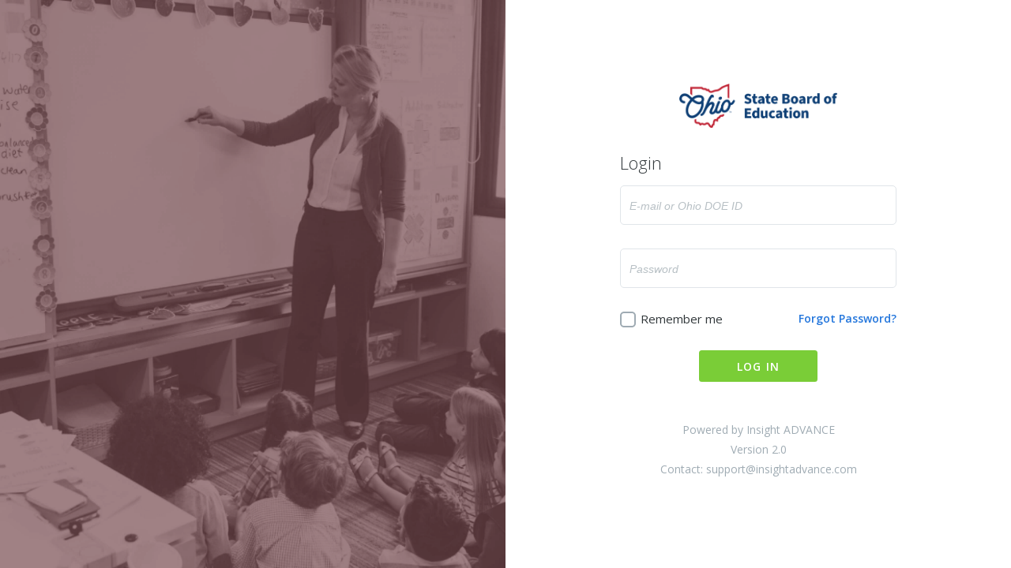

--- FILE ---
content_type: text/html; charset=utf-8
request_url: https://ohio.insightadvance.com/Account/Login
body_size: 71622
content:
<!doctype html>
<html class="no-js" lang="en-us">
<head>
    <!-- NOJS TOGGLE -->
    <script>(function (H) { H.className = H.className.replace(/\bno-js\b/, 'js') })(document.documentElement)</script>

    <!-- META DATA -->
    <meta charset="utf-8" />
    <meta name="viewport" content="width=device-width, initial-scale=1.0">
    <!--[if IE]><meta http-equiv="cleartype" content="on" /><![endif]-->
    <!-- SEO -->
    <title>ADVANCE Suite</title>

    <!-- STYLESHEETS -->
    <link rel="stylesheet" href="https://stackpath.bootstrapcdn.com/bootstrap/4.1.0/css/bootstrap.min.css" integrity="sha384-9gVQ4dYFwwWSjIDZnLEWnxCjeSWFphJiwGPXr1jddIhOegiu1FwO5qRGvFXOdJZ4" crossorigin="anonymous">
    <link rel="stylesheet" media="screen, projection" href="/assets/styles/screen.css?v=c1bc7412-253c-42bd-b5ef-dc336caede09" />
    <link rel="stylesheet" type="text/css" href="https://cdnjs.cloudflare.com/ajax/libs/font-awesome/4.7.0/css/font-awesome.css">
    <link href="/Content/circle.css" rel="stylesheet" />
    <script type="text/javascript" src="https://ajax.aspnetcdn.com/ajax/jQuery/jquery-3.3.1.min.js"></script>
    <script type="text/javascript" src="https://cdnjs.cloudflare.com/ajax/libs/popper.js/1.14.0/umd/popper.min.js" integrity="sha384-cs/chFZiN24E4KMATLdqdvsezGxaGsi4hLGOzlXwp5UZB1LY//20VyM2taTB4QvJ" crossorigin="anonymous"></script>
    <script type="text/javascript" src="https://stackpath.bootstrapcdn.com/bootstrap/4.1.0/js/bootstrap.min.js" integrity="sha384-uefMccjFJAIv6A+rW+L4AHf99KvxDjWSu1z9VI8SKNVmz4sk7buKt/6v9KI65qnm" crossorigin="anonymous"></script>

    <link href="https://unpkg.com/video.js@7.10.2/dist/video-js.min.css" rel="stylesheet">
    

    
    
    

    <script src="https://unpkg.com/video.js/dist/video.js"></script>


    <script type="text/javascript" src="https://cdnjs.cloudflare.com/ajax/libs/Chart.js/2.5.0/Chart.bundle.min.js"></script>

    <script src="https://browser.sentry-cdn.com/5.17.0/bundle.min.js" crossorigin="anonymous"></script>

    <!-- ICONS -->
    <link rel="shortcut icon" type="image/png" href="/assets/media/images/favicon.png" />
    <link rel="apple-touch-icon" type="image/png" href="/assets/media/images/favicon.png" />
    <link rel="stylesheet" type="text/css" href="https://cdnjs.cloudflare.com/ajax/libs/bootstrap-multiselect/0.9.15/css/bootstrap-multiselect.css">
    <link rel="stylesheet" href="https://cdn.plyr.io/3.5.0/plyr.css" />
    <script type="text/javascript" src="https://cdnjs.cloudflare.com/ajax/libs/bootstrap-multiselect/0.9.15/js/bootstrap-multiselect.js"></script>

    <script type="text/javascript" src="/Scripts/jquery.mCustomScrollbar.concat.min.js"></script>
    <script type="text/javascript" src="/Scripts/moment.min.js"></script>


    <link href="https://fonts.googleapis.com/css?family=Open+Sans:300,400,600,700" rel="stylesheet">

    
    <script crossorigin src="https://cdnjs.cloudflare.com/ajax/libs/react/16.4.0/umd/react.development.js"></script>
    <script crossorigin src="https://cdnjs.cloudflare.com/ajax/libs/react-dom/16.4.0/umd/react-dom.development.js"></script>
    <script src="https://cdnjs.cloudflare.com/ajax/libs/remarkable/1.7.1/remarkable.min.js"></script>
    <script src="https://static.opentok.com/v2/js/opentok.min.js"></script>
    <script src="https://cdn.plyr.io/3.5.0/plyr.js"></script>

    <script src="https://cdn.ckeditor.com/4.16.0/standard-all/ckeditor.js"></script>
    <link href="/Content/ckeditor.css" rel="stylesheet" />
</head>
<body>
    <div id="overlay-bg-own" style="display:none;"></div>

            <input type="hidden" id="IsLoggedIn" value="false" />



    <a href="#main" class="u-isVisuallyHidden">Skip to Content</a>

    <!-- CONTENT -->
    <!-- changenote-monir 3/28/2016 updated svgs to use registered trademark version, grey scale and color -->
<svg class="u-isVisuallyHidden" xmlns="http://www.w3.org/2000/svg">
    <symbol viewBox="0 0 359.7 61.4" id="logo_feedback-horiz-gray">
        <!--<path fill="#808285" d="M83.8 18.4h4.8l9.5 24.8h-4.9l-1.9-5.1H81.2l-2 5.1h-4.9l9.5-24.8zm2.5 6.6L83 33.5h6.6L86.3 25zM100.4 18.4h5.6c3.6 0 6.3.4 8.1 1.3 1.7.9 3.2 2.4 4.3 4.4 1.1 2 1.7 4.4 1.7 7.1 0 1.9-.3 3.7-1 5.3-.6 1.6-1.5 2.9-2.6 4s-2.3 1.8-3.6 2.2c-1.3.4-3.6.6-6.8.6h-5.7V18.4zm4.7 4.6v15.7h2.2c2.2 0 3.7-.2 4.7-.7 1-.5 1.8-1.3 2.4-2.5.6-1.2.9-2.6.9-4.3 0-2.6-.7-4.7-2.2-6.1-1.3-1.3-3.5-2-6.4-2h-1.6zM120.7 18.4h4.9l6.2 17.6 6.4-17.6h4.8l-8.9 24.8h-4.6M148.9 18.4h4.8l9.5 24.8h-4.9l-1.9-5.1h-10.1l-2 5.1h-4.9l9.5-24.8zm2.4 6.6l-3.3 8.5h6.6l-3.3-8.5zM166.1 18.4h4.5l10.6 16.3V18.4h4.8v24.8h-4.6l-10.6-16.3v16.3h-4.7M213.3 22.8L210 26c-2.2-2.4-4.8-3.6-7.6-3.6-2.4 0-4.4.8-6 2.4-1.6 1.6-2.4 3.6-2.4 6 0 1.7.4 3.1 1.1 4.4.7 1.3 1.7 2.3 3.1 3 1.3.7 2.8 1.1 4.4 1.1 1.4 0 2.6-.3 3.8-.8 1.1-.5 2.4-1.4 3.7-2.8l3.2 3.3c-1.8 1.8-3.6 3-5.2 3.7-1.6.7-3.5 1-5.6 1-3.9 0-7-1.2-9.5-3.7-2.5-2.4-3.7-5.6-3.7-9.4 0-2.5.6-4.7 1.7-6.6 1.1-1.9 2.7-3.5 4.8-4.6 2.1-1.2 4.3-1.8 6.8-1.8 2 0 4 .4 5.9 1.3 1.8 1 3.4 2.3 4.8 3.9M216 18.4h13.6V23h-8.9v4.5h8.9v4.6h-8.9v6.5h8.9v4.6H216M234.6 43l2.3-12H235l.5-2.7h1.9l.1-.8c.3-1.9 1.1-3.7 2.5-5 1.1-.9 2.5-1.4 3.9-1.4 1 0 1.7.2 2.2.4l-.7 2.8c-.4-.2-.9-.3-1.4-.3-1.7 0-2.6 1.6-2.9 3.4l-.1.7h3.1l-.5 2.7h-3.1l-2.3 12h-3.6zM254.7 42.2c-1.5.8-3.4 1.2-5.2 1.2-4.1 0-6.1-2.5-6.1-6.1 0-4.4 3.3-9.3 8.3-9.3 2.9 0 4.7 1.7 4.7 4.1 0 3.8-4 5-9.6 4.9-.1.5.1 1.5.4 2.1.6 1 1.6 1.5 3 1.5 1.7 0 3-.4 4-1l.5 2.6zm-3.3-11.6c-2.2 0-3.7 2-4.1 3.8 3.6 0 6-.5 6-2.2 0-1-.8-1.6-1.9-1.6M269 42.2c-1.4.8-3.4 1.2-5.2 1.2-4.1 0-6-2.5-6-6.1 0-4.4 3.3-9.3 8.3-9.3 2.9 0 4.7 1.7 4.7 4.1 0 3.8-4 5-9.6 4.9-.1.5.1 1.5.4 2.1.6 1 1.6 1.5 3 1.5 1.7 0 3-.4 4-1l.4 2.6zm-3.4-11.6c-2.2 0-3.7 2-4.1 3.8 3.6 0 6-.5 6-2.2 0-1-.7-1.6-1.9-1.6M288.2 21.6l-3.1 16.2c-.3 1.7-.6 3.7-.7 5.3h-3.2l.3-2.6h-.1c-1.3 2-3.1 2.9-5 2.9-2.6 0-4.5-2.1-4.5-5.4 0-5.2 3.8-9.9 9.2-9.9.8 0 1.6.1 2.3.4l1.3-6.8h3.5zm-5.3 9.7c-.4-.3-1.2-.6-2-.6-3 0-5.3 3.4-5.3 6.6 0 1.8.7 3.2 2.4 3.2 1.6 0 3.5-1.7 4-4.8l.9-4.4zM295.4 21.6l-1.8 8.9h.1c1.2-1.6 2.9-2.5 4.8-2.5 3.1 0 4.4 2.6 4.4 5.2 0 4.7-3.2 10.2-9.5 10.2-3.1 0-4.9-1.3-4.9-4 0-.8.1-1.7.3-2.5l3.1-15.3h3.5zm-3.1 15.5c-.1.5-.2 1.1-.2 1.8 0 1.2.7 1.9 2 1.9 3.1 0 5.1-4 5.1-6.9 0-1.6-.7-2.9-2.3-2.9-1.8 0-3.7 1.9-4.3 4.8l-.3 1.3zM313.7 43c0-.9.1-2.1.2-3.3h-.1c-1.4 2.7-3.4 3.6-5.3 3.6-2.6 0-4.4-2.1-4.4-5 0-5 3.5-10.4 10.4-10.4 1.6 0 3.3.3 4.5.7l-1.5 7.7c-.4 2.2-.7 5-.6 6.7h-3.2zm1.4-12.1c-.4-.1-.8-.2-1.5-.2-3.2 0-5.8 3.6-5.8 7 0 1.5.6 2.8 2.1 2.8 1.7 0 3.7-2.1 4.4-5.8l.8-3.8zM330.5 42.5c-.9.4-2.4.9-4.2.9-3.7 0-6-2.4-6-5.9 0-5.1 3.9-9.5 9.3-9.5 1.3 0 2.5.3 3 .5l-.9 2.8c-.5-.2-1.2-.4-2.2-.4-3.4 0-5.5 3.1-5.5 6.2 0 2.2 1.3 3.5 3.2 3.5 1.4 0 2.4-.4 3.1-.7l.2 2.6zM332.7 43l4.1-21.5h3.5l-2.5 13.1h.1c.5-.5.9-1.1 1.4-1.6l4.4-4.8h4.4l-6.4 6 4.2 8.7H342l-3-6.7-1.7 1.6-1 5.1h-3.6z" /><g fill="#808285"><path d="M348 24.8v-.7h4.9v.7h-2.1v5.5h-.8v-5.5h-2zM354.7 24.1l1.9 5.2 2-5.2h1.1v6.2h-.7v-5.1l-1.9 5.1h-.7l-1.9-5.1v5.1h-.8v-6.2h1z" /></g><path fill="#808285" d="M11.6 40.7c.8 5.2 5.4 8.3 10.2 7 4.8-1.2 8-6.1 7.2-10.9-.8-4.8-5.4-8.1-10.2-7.3-4.8.9-8 5.9-7.2 11.2" /><path fill="#808285" d="M15.5 51.2c-3.5.4-6.3-2.2-6.3-5.8l-.1-22.1-9-.2.1 29.5c0 5.6 4 9.5 8.8 8.8l25.2-3.7-.1-8.4-18.6 1.9zM63.9 17.4c-.1-4-4-7.8-8.8-8.3L8.6 4.3C3.8 3.8 0 7.9 0 13.5V21l9 .3v-1c0-3.6 2.8-6.3 6.2-6.1l33.3 2.1c3.4.2 6.3 2.7 6.3 5.6l.3 20.1c0 2.8-2.7 5.4-6.2 5.8l-13 1.3.1 8.3 19.6-2.9c4.8-.7 8.7-4.6 8.6-8.6l-.3-28.5z" /><g fill="#808285"><path d="M82.2 11.7V0h2.4v11.7h-2.4zM94.3 11.7H92V7.4c0-.9 0-1.5-.1-1.8-.1-.3-.3-.5-.5-.6-.2-.1-.5-.2-.8-.2-.4 0-.7.1-1 .3-.3.2-.5.5-.6.8-.1.4-.2 1-.2 1.9v3.8h-2.2V3.2h2.1v1.2c.7-1 1.7-1.4 2.8-1.4.5 0 .9.1 1.4.3.4.2.7.4.9.7.2.3.4.6.4 1 .1.3.1.9.1 1.5v5.2zM95.5 9.3l2.3-.3c.1.4.3.8.6 1 .3.2.7.3 1.2.3.6 0 1-.1 1.3-.3.2-.1.3-.3.3-.6 0-.2-.1-.3-.2-.4-.1-.1-.4-.2-.7-.3-1.8-.4-3-.8-3.4-1.1-.7-.5-1-1.1-1-1.9 0-.7.3-1.4.9-1.9.5-.5 1.4-.8 2.6-.8 1.2 0 2 .2 2.6.6.6.4 1 .9 1.2 1.7l-2.2.4c-.1-.3-.3-.6-.5-.8-.3-.2-.6-.3-1.1-.3-.6 0-1 .1-1.3.2-.1.2-.2.4-.2.6 0 .2.1.3.2.4.2.2.9.4 2.1.6 1.2.3 2 .6 2.5 1s.7 1 .7 1.7c0 .8-.3 1.5-1 2-.7.6-1.6.8-2.9.8-1.2 0-2.1-.2-2.8-.7-.5-.5-1-1.1-1.2-1.9zM105.2 2.1V0h2.2v2.1h-2.2zm0 9.6V3.2h2.2v8.5h-2.2zM109.3 12.3l2.6.3c0 .3.1.5.3.6.2.2.5.2 1 .2.6 0 1-.1 1.3-.3.2-.1.4-.3.4-.6.1-.2.1-.5.1-1v-1.2c-.7.9-1.5 1.4-2.5 1.4-1.1 0-2-.5-2.7-1.5-.5-.8-.8-1.7-.8-2.8 0-1.4.3-2.5 1-3.3.7-.8 1.5-1.1 2.6-1.1 1 0 1.9.5 2.6 1.4V3.2h2.1v7.6c0 1-.1 1.8-.2 2.3-.2.5-.4.9-.7 1.2-.3.3-.7.5-1.2.7-.5.2-1.1.2-1.9.2-1.4 0-2.5-.2-3.1-.7-.6-.5-.9-1.1-.9-1.9v-.3zm2-5c0 .9.2 1.6.5 2 .3.4.8.6 1.3.6.6 0 1-.2 1.4-.6.4-.4.6-1.1.6-1.9 0-.9-.2-1.5-.5-2-.4-.4-.8-.6-1.4-.6-.5 0-1 .2-1.3.6-.4.4-.6 1.1-.6 1.9zM121.5 0v4.3c.7-.8 1.6-1.3 2.6-1.3.5 0 1 .1 1.4.3.4.2.7.4.9.7.2.3.4.6.4 1 .2.4.2 1 .2 1.7v5h-2.2V7.2c0-.9-.1-1.4-.1-1.7-.1-.2-.2-.4-.5-.6-.2-.1-.5-.2-.8-.2-.4 0-.7.1-1 .3-.3.2-.5.5-.6.8-.1.4-.2.9-.2 1.6v4.3h-2.2V0h2.1zM133 3.2V5h-1.5v4.6c0 .1.1.2.2.3.1.1.2.1.4.1s.5-.1.9-.2l.2 1.7c-.5.2-1.1.3-1.8.3-.4 0-.8-.1-1.1-.2-.3-.1-.6-.3-.7-.5-.2-.2-.3-.5-.3-.9 0-.3-.1-.8-.1-1.6V5h-1V3.2h1V1.6l2.2-1.3v3h1.6z" /></g>-->
        <path d="M203.06,292.75h4.8l9.55,24.83h-4.91l-1.94-5.12H200.42l-2,5.12h-4.91Zm2.43,6.58-3.34,8.52h6.65Z" transform="translate(-119.23 -274.35)" style="fill:#3e3e3e" />
        <path d="M219.64,292.75h5.6q5.41,0,8.05,1.34a10.55,10.55,0,0,1,4.33,4.36,15.24,15.24,0,0,1,.75,12.34,11,11,0,0,1-2.63,4A9.25,9.25,0,0,1,232.1,317a25.91,25.91,0,0,1-6.78.61h-5.68V292.75Zm4.69,4.56V313h2.2a11,11,0,0,0,4.7-.75,5.65,5.65,0,0,0,2.39-2.5,9.22,9.22,0,0,0,.93-4.33,8.23,8.23,0,0,0-2.21-6.14c-1.33-1.3-3.46-2-6.41-2h-1.6Z" transform="translate(-119.23 -274.35)" style="fill:#3e3e3e" />
        <polygon points="120.71 18.4 125.56 18.4 131.81 36.04 138.16 18.4 143.01 18.4 134.06 43.23 129.5 43.23 120.71 18.4" style="fill:#3e3e3e" />
        <path d="M268.15,292.75h4.79l9.55,24.83h-4.91l-1.94-5.12H265.5l-2,5.12h-4.91Zm2.42,6.58-3.33,8.52h6.64Z" transform="translate(-119.23 -274.35)" style="fill:#3e3e3e" />
        <polygon points="166.07 18.4 170.6 18.4 181.22 34.74 181.22 18.4 185.95 18.4 185.95 43.23 181.4 43.23 170.79 26.94 170.79 43.23 166.07 43.23 166.07 18.4" style="fill:#3e3e3e" />
        <path d="M332.52,297.11l-3.31,3.15a10.22,10.22,0,0,0-7.59-3.56,8.33,8.33,0,0,0-8.43,8.43,8.91,8.91,0,0,0,1.08,4.41,7.67,7.67,0,0,0,3.05,3,8.89,8.89,0,0,0,4.38,1.09,9.08,9.08,0,0,0,3.76-.77,13.35,13.35,0,0,0,3.74-2.8l3.21,3.34a17.62,17.62,0,0,1-5.2,3.73,14.21,14.21,0,0,1-5.59,1,12.91,12.91,0,0,1-9.49-3.67,12.71,12.71,0,0,1-3.68-9.41,12.94,12.94,0,0,1,1.67-6.6,12.5,12.5,0,0,1,4.81-4.65,13.59,13.59,0,0,1,6.75-1.76,14.28,14.28,0,0,1,10.81,5" transform="translate(-119.23 -274.35)" style="fill:#3e3e3e" />
        <polygon points="216.01 18.4 229.57 18.4 229.57 23.02 220.7 23.02 220.7 27.52 229.57 27.52 229.57 32.06 220.7 32.06 220.7 38.59 229.57 38.59 229.57 43.23 216.01 43.23 216.01 18.4" style="fill:#3e3e3e" />
        <path d="M353.83,317.39l2.27-12h-1.93l0.54-2.71h1.91l0.14-.76a8.57,8.57,0,0,1,2.45-5,5.86,5.86,0,0,1,3.87-1.36,5,5,0,0,1,2.17.39l-0.66,2.81a3.26,3.26,0,0,0-1.42-.28c-1.68,0-2.6,1.55-2.93,3.42l-0.12.73h3.05l-0.52,2.71H359.6l-2.26,12h-3.51Z" transform="translate(-119.23 -274.35)" style="fill:#646464" />
        <path d="M374,316.55a11.9,11.9,0,0,1-5.19,1.18c-4.08,0-6.05-2.51-6.05-6.11,0-4.43,3.26-9.27,8.35-9.27,2.9,0,4.74,1.66,4.74,4.14,0,3.77-4,5-9.64,4.86a4,4,0,0,0,.39,2.08,3.25,3.25,0,0,0,3,1.51,8.65,8.65,0,0,0,4-1ZM370.6,305c-2.21,0-3.66,2-4.08,3.75,3.63,0,6-.45,6-2.23A1.62,1.62,0,0,0,370.6,305" transform="translate(-119.23 -274.35)" style="fill:#646464" />
        <path d="M388.22,316.55a11.88,11.88,0,0,1-5.2,1.18c-4.07,0-6-2.51-6-6.11,0-4.43,3.26-9.27,8.33-9.27,2.91,0,4.75,1.66,4.75,4.14,0,3.77-4,5-9.64,4.86a4.11,4.11,0,0,0,.39,2.08,3.28,3.28,0,0,0,3,1.51,8.66,8.66,0,0,0,4-1ZM384.86,305c-2.21,0-3.66,2-4.08,3.75,3.62,0,6-.45,6-2.23a1.62,1.62,0,0,0-1.88-1.52" transform="translate(-119.23 -274.35)" style="fill:#646464" />
        <path d="M407.46,295.93l-3.08,16.2a41.22,41.22,0,0,0-.66,5.26h-3.24l0.31-2.6h-0.06a6,6,0,0,1-5,2.93c-2.64,0-4.48-2.12-4.48-5.44,0-5.2,3.77-9.94,9.18-9.94a6.07,6.07,0,0,1,2.27.42l1.31-6.83h3.5Zm-5.31,9.71a3.39,3.39,0,0,0-2-.57c-3,0-5.26,3.36-5.26,6.64,0,1.78.69,3.17,2.36,3.17s3.47-1.73,4-4.78Z" transform="translate(-119.23 -274.35)" style="fill:#646464" />
        <path d="M414.59,295.93l-1.81,8.88,0.07,0a5.88,5.88,0,0,1,4.8-2.51c3.15,0,4.45,2.57,4.45,5.19,0,4.66-3.21,10.19-9.46,10.19-3.09,0-4.93-1.3-4.93-4a11.87,11.87,0,0,1,.3-2.54l3.05-15.29h3.53Zm-3.08,15.47a6.27,6.27,0,0,0-.18,1.75,1.75,1.75,0,0,0,2,1.87c3.08,0,5.11-4,5.11-6.86,0-1.59-.69-2.95-2.33-2.95-1.81,0-3.69,1.87-4.3,4.83Z" transform="translate(-119.23 -274.35)" style="fill:#646464" />
        <path d="M432.93,317.39c0-.87.13-2.06,0.24-3.3h-0.06c-1.45,2.69-3.41,3.64-5.29,3.64-2.63,0-4.36-2.06-4.36-5a10.08,10.08,0,0,1,10.37-10.37,16.23,16.23,0,0,1,4.47.66l-1.54,7.68a34.13,34.13,0,0,0-.6,6.71h-3.24Zm1.43-12.17a5.74,5.74,0,0,0-1.46-.15c-3.23,0-5.77,3.65-5.77,7,0,1.54.58,2.81,2.12,2.81s3.66-2.06,4.35-5.8Z" transform="translate(-119.23 -274.35)" style="fill:#646464" />
        <path d="M449.76,316.84a10.05,10.05,0,0,1-4.24.85c-3.68,0-6-2.36-6-5.87a9.28,9.28,0,0,1,9.34-9.46,8.4,8.4,0,0,1,3,.55l-0.9,2.75a5.21,5.21,0,0,0-2.22-.45c-3.4,0-5.53,3.1-5.53,6.19,0,2.21,1.27,3.45,3.23,3.45a7.27,7.27,0,0,0,3.11-.7Z" transform="translate(-119.23 -274.35)" style="fill:#646464" />
        <path d="M451.93,317.39L456,295.93h3.51L457,309.05h0.07c0.45-.55.93-1.12,1.36-1.6l4.38-4.78h4.35l-6.35,6,4.23,8.68h-3.89l-3-6.74-1.73,1.6-1,5.14h-3.5Z" transform="translate(-119.23 -274.35)" style="fill:#646464" />
        <path d="M130.78,315c0.81,5.2,5.37,8.33,10.18,7a9.76,9.76,0,0,0,7.21-10.87A8.83,8.83,0,0,0,138,303.89c-4.8.88-8,5.89-7.23,11.13" transform="translate(-119.23 -274.35)" />
        <path d="M134.75,325.57a5.67,5.67,0,0,1-6.31-5.8l-0.12-22.1-9-.18,0.13,29.46c0,5.56,4,9.46,8.81,8.75L153.38,332l-0.09-8.4Z" transform="translate(-119.23 -274.35)" />
        <path d="M183.1,291.78c-0.07-4-4-7.76-8.83-8.27l-46.39-4.85c-4.8-.5-8.68,3.61-8.65,9.17l0,7.45,9,0.29v-1a5.86,5.86,0,0,1,6.22-6.08l33.3,2.1c3.45,0.21,6.28,2.7,6.32,5.55l0.31,20.07c0,2.85-2.73,5.45-6.2,5.81l-13,1.35,0.07,8.33L175,328.87c4.84-.7,8.71-4.55,8.64-8.59Z" transform="translate(-119.23 -274.35)" style="fill:#646464" />
        <path d="M201.38,286.08V274.35h2.37v11.73h-2.37Z" transform="translate(-119.23 -274.35)" style="fill:#626262" />
        <path d="M213.48,286.08h-2.25v-4.33a7,7,0,0,0-.14-1.78,1.29,1.29,0,0,0-.47-0.63,1.36,1.36,0,0,0-.79-0.22,1.76,1.76,0,0,0-1,.32,1.68,1.68,0,0,0-.64.85,7.4,7.4,0,0,0-.17,1.95v3.84h-2.24v-8.49h2.09v1.23a3.5,3.5,0,0,1,4.16-1.17,2.48,2.48,0,0,1,.93.69,2.64,2.64,0,0,1,.43,1,6.42,6.42,0,0,1,.13,1.51v5.28Z" transform="translate(-119.23 -274.35)" style="fill:#626262" />
        <path d="M214.74,283.65l2.26-.34a1.65,1.65,0,0,0,.58,1,2,2,0,0,0,1.24.34,2.13,2.13,0,0,0,1.3-.33,0.69,0.69,0,0,0,.31-0.6,0.56,0.56,0,0,0-.17-0.41,1.6,1.6,0,0,0-.74-0.3,12.66,12.66,0,0,1-3.45-1.09,2.22,2.22,0,0,1-1-1.91,2.38,2.38,0,0,1,.87-1.86,4.05,4.05,0,0,1,2.7-.75,4.69,4.69,0,0,1,2.59.57,2.88,2.88,0,0,1,1.17,1.68l-2.12.4a1.27,1.27,0,0,0-.51-0.77,1.92,1.92,0,0,0-1.08-.27,2.46,2.46,0,0,0-1.28.25,0.55,0.55,0,0,0-.26.46,0.52,0.52,0,0,0,.22.41,8.6,8.6,0,0,0,2.11.64,6.3,6.3,0,0,1,2.51,1,2.08,2.08,0,0,1,.7,1.67,2.56,2.56,0,0,1-1,2,4.36,4.36,0,0,1-2.89.84,4.73,4.73,0,0,1-2.75-.71A3.31,3.31,0,0,1,214.74,283.65Z" transform="translate(-119.23 -274.35)" />
        <path d="M224.42,276.44v-2.09h2.24v2.09h-2.24Zm0,9.63v-8.49h2.24v8.49h-2.24Z" transform="translate(-119.23 -274.35)" />
        <path d="M228.53,286.63l2.57,0.32a0.87,0.87,0,0,0,.3.61,1.68,1.68,0,0,0,1,.25,2.54,2.54,0,0,0,1.31-.27,1,1,0,0,0,.45-0.57,3.29,3.29,0,0,0,.11-1V284.7a3,3,0,0,1-2.54,1.38,3.16,3.16,0,0,1-2.72-1.45,4.89,4.89,0,0,1-.78-2.84,4.66,4.66,0,0,1,1-3.27,3.32,3.32,0,0,1,2.56-1.13,3.11,3.11,0,0,1,2.6,1.38v-1.18h2.1v7.61a7.59,7.59,0,0,1-.25,2.25,2.69,2.69,0,0,1-.69,1.16,3.09,3.09,0,0,1-1.2.66,6.32,6.32,0,0,1-1.88.24,4.87,4.87,0,0,1-3.06-.75,2.33,2.33,0,0,1-.91-1.88C228.51,286.83,228.53,286.74,228.53,286.63Zm2-5a3,3,0,0,0,.53,2,1.61,1.61,0,0,0,1.29.63,1.78,1.78,0,0,0,1.39-.65,2.8,2.8,0,0,0,.57-1.91,2.92,2.92,0,0,0-.54-2,1.71,1.71,0,0,0-1.38-.64,1.63,1.63,0,0,0-1.32.63A2.91,2.91,0,0,0,230.53,281.65Z" transform="translate(-119.23 -274.35)" />
        <path d="M240.75,274.35v4.31a3.37,3.37,0,0,1,4-1,2.26,2.26,0,0,1,.94.74,2.64,2.64,0,0,1,.43,1,8.26,8.26,0,0,1,.12,1.69v5H244v-4.49a6.6,6.6,0,0,0-.14-1.69,1.19,1.19,0,0,0-.45-0.58,1.5,1.5,0,0,0-.81-0.21,1.82,1.82,0,0,0-1,.27,1.54,1.54,0,0,0-.64.82,4.78,4.78,0,0,0-.21,1.62v4.25h-2.24V274.35h2.24Z" transform="translate(-119.23 -274.35)" />
        <path d="M252.18,277.59v1.78h-1.54v3.42a9,9,0,0,0,0,1.22,0.54,0.54,0,0,0,.21.28,0.63,0.63,0,0,0,.37.1,3,3,0,0,0,.91-0.21l0.19,1.75a4.5,4.5,0,0,1-1.78.33,2.85,2.85,0,0,1-1.08-.2,1.48,1.48,0,0,1-.71-0.53,2.17,2.17,0,0,1-.33-0.88,13.54,13.54,0,0,1-.06-1.59v-3.7h-1v-1.78h1V275.9l2.25-1.32v3h1.54Z" transform="translate(-119.23 -274.35)" />
        <path d="M473.49,301.58a3.15,3.15,0,1,1-3.15-3.07A3.08,3.08,0,0,1,473.49,301.58Zm-5.52,0a2.37,2.37,0,1,0,2.37-2.45A2.38,2.38,0,0,0,468,301.58Zm1.89,1.61h-0.71v-3.07a6.06,6.06,0,0,1,1.18-.1,1.89,1.89,0,0,1,1.06.23,0.84,0.84,0,0,1,.3.67,0.79,0.79,0,0,1-.63.71v0a0.92,0.92,0,0,1,.56.75,2.25,2.25,0,0,0,.22.77h-0.77a2.75,2.75,0,0,1-.24-0.75,0.54,0.54,0,0,0-.64-0.49h-0.34v1.24Zm0-1.74h0.34c0.4,0,.71-0.13.71-0.45s-0.21-.47-0.66-0.47a1.85,1.85,0,0,0-.4,0v0.88Z" transform="translate(-119.23 -274.35)" style="fill:#3e3e3e" />
    </symbol>
    <symbol viewBox="0 0 359.7 61.4" id="logo_feedback-horiz-color"><!--<path fill="#808285" d="M83.8 18.4h4.8l9.5 24.8h-4.9l-1.9-5.1H81.2l-2 5.1h-4.9l9.5-24.8zm2.5 6.6L83 33.5h6.6L86.3 25zM100.4 18.4h5.6c3.6 0 6.3.4 8.1 1.3 1.7.9 3.2 2.4 4.3 4.4 1.1 2 1.7 4.4 1.7 7.1 0 1.9-.3 3.7-1 5.3-.6 1.6-1.5 2.9-2.6 4s-2.3 1.8-3.6 2.2c-1.3.4-3.6.6-6.8.6h-5.7V18.4zm4.7 4.6v15.7h2.2c2.2 0 3.7-.2 4.7-.7 1-.5 1.8-1.3 2.4-2.5.6-1.2.9-2.6.9-4.3 0-2.6-.7-4.7-2.2-6.1-1.3-1.3-3.5-2-6.4-2h-1.6zM120.7 18.4h4.9l6.2 17.6 6.4-17.6h4.8l-8.9 24.8h-4.6M148.9 18.4h4.8l9.5 24.8h-4.9l-1.9-5.1h-10.1l-2 5.1h-4.9l9.5-24.8zm2.4 6.6l-3.3 8.5h6.6l-3.3-8.5zM166.1 18.4h4.5l10.6 16.3V18.4h4.8v24.8h-4.6l-10.6-16.3v16.3h-4.7M213.3 22.8L210 26c-2.2-2.4-4.8-3.6-7.6-3.6-2.4 0-4.4.8-6 2.4-1.6 1.6-2.4 3.6-2.4 6 0 1.7.4 3.1 1.1 4.4.7 1.3 1.7 2.3 3.1 3 1.3.7 2.8 1.1 4.4 1.1 1.4 0 2.6-.3 3.8-.8 1.1-.5 2.4-1.4 3.7-2.8l3.2 3.3c-1.8 1.8-3.6 3-5.2 3.7-1.6.7-3.5 1-5.6 1-3.9 0-7-1.2-9.5-3.7-2.5-2.4-3.7-5.6-3.7-9.4 0-2.5.6-4.7 1.7-6.6 1.1-1.9 2.7-3.5 4.8-4.6 2.1-1.2 4.3-1.8 6.8-1.8 2 0 4 .4 5.9 1.3 1.8 1 3.4 2.3 4.8 3.9M216 18.4h13.6V23h-8.9v4.5h8.9v4.6h-8.9v6.5h8.9v4.6H216" /><path fill="#6FAC43" d="M234.6 43l2.3-12H235l.5-2.7h1.9l.1-.8c.3-1.9 1.1-3.7 2.5-5 1.1-.9 2.5-1.4 3.9-1.4 1 0 1.7.2 2.2.4l-.7 2.8c-.4-.2-.9-.3-1.4-.3-1.7 0-2.6 1.6-2.9 3.4l-.1.7h3.1l-.5 2.7h-3.1l-2.3 12h-3.6zM254.7 42.2c-1.5.8-3.4 1.2-5.2 1.2-4.1 0-6.1-2.5-6.1-6.1 0-4.4 3.3-9.3 8.3-9.3 2.9 0 4.7 1.7 4.7 4.1 0 3.8-4 5-9.6 4.9-.1.5.1 1.5.4 2.1.6 1 1.6 1.5 3 1.5 1.7 0 3-.4 4-1l.5 2.6zm-3.3-11.6c-2.2 0-3.7 2-4.1 3.8 3.6 0 6-.5 6-2.2 0-1-.8-1.6-1.9-1.6M269 42.2c-1.4.8-3.4 1.2-5.2 1.2-4.1 0-6-2.5-6-6.1 0-4.4 3.3-9.3 8.3-9.3 2.9 0 4.7 1.7 4.7 4.1 0 3.8-4 5-9.6 4.9-.1.5.1 1.5.4 2.1.6 1 1.6 1.5 3 1.5 1.7 0 3-.4 4-1l.4 2.6zm-3.4-11.6c-2.2 0-3.7 2-4.1 3.8 3.6 0 6-.5 6-2.2 0-1-.7-1.6-1.9-1.6M288.2 21.6l-3.1 16.2c-.3 1.7-.6 3.7-.7 5.3h-3.2l.3-2.6h-.1c-1.3 2-3.1 2.9-5 2.9-2.6 0-4.5-2.1-4.5-5.4 0-5.2 3.8-9.9 9.2-9.9.8 0 1.6.1 2.3.4l1.3-6.8h3.5zm-5.3 9.7c-.4-.3-1.2-.6-2-.6-3 0-5.3 3.4-5.3 6.6 0 1.8.7 3.2 2.4 3.2 1.6 0 3.5-1.7 4-4.8l.9-4.4zM295.4 21.6l-1.8 8.9h.1c1.2-1.6 2.9-2.5 4.8-2.5 3.1 0 4.4 2.6 4.4 5.2 0 4.7-3.2 10.2-9.5 10.2-3.1 0-4.9-1.3-4.9-4 0-.8.1-1.7.3-2.5l3.1-15.3h3.5zm-3.1 15.5c-.1.5-.2 1.1-.2 1.8 0 1.2.7 1.9 2 1.9 3.1 0 5.1-4 5.1-6.9 0-1.6-.7-2.9-2.3-2.9-1.8 0-3.7 1.9-4.3 4.8l-.3 1.3zM313.7 43c0-.9.1-2.1.2-3.3h-.1c-1.4 2.7-3.4 3.6-5.3 3.6-2.6 0-4.4-2.1-4.4-5 0-5 3.5-10.4 10.4-10.4 1.6 0 3.3.3 4.5.7l-1.5 7.7c-.4 2.2-.7 5-.6 6.7h-3.2zm1.4-12.1c-.4-.1-.8-.2-1.5-.2-3.2 0-5.8 3.6-5.8 7 0 1.5.6 2.8 2.1 2.8 1.7 0 3.7-2.1 4.4-5.8l.8-3.8zM330.5 42.5c-.9.4-2.4.9-4.2.9-3.7 0-6-2.4-6-5.9 0-5.1 3.9-9.5 9.3-9.5 1.3 0 2.5.3 3 .5l-.9 2.8c-.5-.2-1.2-.4-2.2-.4-3.4 0-5.5 3.1-5.5 6.2 0 2.2 1.3 3.5 3.2 3.5 1.4 0 2.4-.4 3.1-.7l.2 2.6zM332.7 43l4.1-21.5h3.5l-2.5 13.1h.1c.5-.5.9-1.1 1.4-1.6l4.4-4.8h4.4l-6.4 6 4.2 8.7H342l-3-6.7-1.7 1.6-1 5.1h-3.6z" /><g fill="#808285"><path d="M348 24.8v-.7h4.9v.7h-2.1v5.5h-.8v-5.5h-2zM354.7 24.1l1.9 5.2 2-5.2h1.1v6.2h-.7v-5.1l-1.9 5.1h-.7l-1.9-5.1v5.1h-.8v-6.2h1z" /></g><path fill="#2A5589" d="M11.6 40.7c.8 5.2 5.4 8.3 10.2 7 4.8-1.2 8-6.1 7.2-10.9-.8-4.8-5.4-8.1-10.2-7.3-4.8.9-8 5.9-7.2 11.2" /><path fill="#2A5589" d="M15.5 51.2c-3.5.4-6.3-2.2-6.3-5.8l-.1-22.1-9-.2.1 29.5c0 5.6 4 9.5 8.8 8.8l25.2-3.7-.1-8.4-18.6 1.9z" /><path fill="#6FAC43" d="M63.9 17.4c-.1-4-4-7.8-8.8-8.3L8.6 4.3C3.8 3.8 0 7.9 0 13.5V21l9 .3v-1c0-3.6 2.8-6.3 6.2-6.1l33.3 2.1c3.4.2 6.3 2.7 6.3 5.6l.3 20.1c0 2.8-2.7 5.4-6.2 5.8l-13 1.3.1 8.3 19.6-2.9c4.8-.7 8.7-4.6 8.6-8.6l-.3-28.5z" /><g><path fill="#6FAB43" d="M82.2 11.7V0h2.4v11.7h-2.4zM94.3 11.7H92V7.4c0-.9 0-1.5-.1-1.8-.1-.3-.3-.5-.5-.6-.2-.1-.5-.2-.8-.2-.4 0-.7.1-1 .3-.3.2-.5.5-.6.8-.1.4-.2 1-.2 1.9v3.8h-2.2V3.2h2.1v1.2c.7-1 1.7-1.4 2.8-1.4.5 0 .9.1 1.4.3.4.2.7.4.9.7.2.3.4.6.4 1 .1.3.1.9.1 1.5v5.2z" /><path fill="#295488" d="M95.5 9.3l2.3-.3c.1.4.3.8.6 1 .3.2.7.3 1.2.3.6 0 1-.1 1.3-.3.2-.1.3-.3.3-.6 0-.2-.1-.3-.2-.4-.1-.1-.4-.2-.7-.3-1.8-.4-3-.8-3.4-1.1-.7-.5-1-1.1-1-1.9 0-.7.3-1.4.9-1.9.5-.5 1.4-.8 2.6-.8 1.2 0 2 .2 2.6.6.6.4 1 .9 1.2 1.7l-2.2.4c-.1-.3-.3-.6-.5-.8-.3-.2-.6-.3-1.1-.3-.6 0-1 .1-1.3.2-.1.2-.2.4-.2.6 0 .2.1.3.2.4.2.2.9.4 2.1.6 1.2.3 2 .6 2.5 1s.7 1 .7 1.7c0 .8-.3 1.5-1 2-.7.6-1.6.8-2.9.8-1.2 0-2.1-.2-2.8-.7-.5-.5-1-1.1-1.2-1.9zM105.2 2.1V0h2.2v2.1h-2.2zm0 9.6V3.2h2.2v8.5h-2.2zM109.3 12.3l2.6.3c0 .3.1.5.3.6.2.2.5.2 1 .2.6 0 1-.1 1.3-.3.2-.1.4-.3.4-.6.1-.2.1-.5.1-1v-1.2c-.7.9-1.5 1.4-2.5 1.4-1.1 0-2-.5-2.7-1.5-.5-.8-.8-1.7-.8-2.8 0-1.4.3-2.5 1-3.3.7-.8 1.5-1.1 2.6-1.1 1 0 1.9.5 2.6 1.4V3.2h2.1v7.6c0 1-.1 1.8-.2 2.3-.2.5-.4.9-.7 1.2-.3.3-.7.5-1.2.7-.5.2-1.1.2-1.9.2-1.4 0-2.5-.2-3.1-.7-.6-.5-.9-1.1-.9-1.9v-.3zm2-5c0 .9.2 1.6.5 2 .3.4.8.6 1.3.6.6 0 1-.2 1.4-.6.4-.4.6-1.1.6-1.9 0-.9-.2-1.5-.5-2-.4-.4-.8-.6-1.4-.6-.5 0-1 .2-1.3.6-.4.4-.6 1.1-.6 1.9zM121.5 0v4.3c.7-.8 1.6-1.3 2.6-1.3.5 0 1 .1 1.4.3.4.2.7.4.9.7.2.3.4.6.4 1 .2.4.2 1 .2 1.7v5h-2.2V7.2c0-.9-.1-1.4-.1-1.7-.1-.2-.2-.4-.5-.6-.2-.1-.5-.2-.8-.2-.4 0-.7.1-1 .3-.3.2-.5.5-.6.8-.1.4-.2.9-.2 1.6v4.3h-2.2V0h2.1zM133 3.2V5h-1.5v4.6c0 .1.1.2.2.3.1.1.2.1.4.1s.5-.1.9-.2l.2 1.7c-.5.2-1.1.3-1.8.3-.4 0-.8-.1-1.1-.2-.3-.1-.6-.3-.7-.5-.2-.2-.3-.5-.3-.9 0-.3-.1-.8-.1-1.6V5h-1V3.2h1V1.6l2.2-1.3v3h1.6z" /></g>-->
        <path d="M203.06,292.75h4.8l9.55,24.83h-4.91l-1.94-5.12H200.42l-2,5.12h-4.91Zm2.43,6.58-3.34,8.52h6.65Z" transform="translate(-119.23 -274.35)" style="fill:#808285" />
        <path d="M219.64,292.75h5.6q5.41,0,8.05,1.34a10.55,10.55,0,0,1,4.33,4.36,15.24,15.24,0,0,1,.75,12.34,11,11,0,0,1-2.63,4A9.25,9.25,0,0,1,232.1,317a25.91,25.91,0,0,1-6.78.61h-5.68V292.75Zm4.69,4.56V313h2.2a11,11,0,0,0,4.7-.75,5.65,5.65,0,0,0,2.39-2.5,9.22,9.22,0,0,0,.93-4.33,8.23,8.23,0,0,0-2.21-6.14c-1.33-1.3-3.46-2-6.41-2h-1.6Z" transform="translate(-119.23 -274.35)" style="fill:#808285" />
        <polygon points="120.71 18.4 125.56 18.4 131.81 36.04 138.16 18.4 143.01 18.4 134.06 43.23 129.5 43.23 120.71 18.4" style="fill:#808285" />
        <path d="M268.15,292.75h4.79l9.55,24.83h-4.91l-1.94-5.12H265.5l-2,5.12h-4.91Zm2.42,6.58-3.33,8.52h6.64Z" transform="translate(-119.23 -274.35)" style="fill:#808285" />
        <polygon points="166.07 18.4 170.6 18.4 181.22 34.74 181.22 18.4 185.95 18.4 185.95 43.23 181.4 43.23 170.79 26.94 170.79 43.23 166.07 43.23 166.07 18.4" style="fill:#808285" />
        <path d="M332.52,297.11l-3.31,3.15a10.22,10.22,0,0,0-7.59-3.56,8.33,8.33,0,0,0-8.43,8.43,8.91,8.91,0,0,0,1.08,4.41,7.67,7.67,0,0,0,3.05,3,8.89,8.89,0,0,0,4.38,1.09,9.08,9.08,0,0,0,3.76-.77,13.35,13.35,0,0,0,3.74-2.8l3.21,3.34a17.62,17.62,0,0,1-5.2,3.73,14.21,14.21,0,0,1-5.59,1,12.91,12.91,0,0,1-9.49-3.67,12.71,12.71,0,0,1-3.68-9.41,12.94,12.94,0,0,1,1.67-6.6,12.5,12.5,0,0,1,4.81-4.65,13.59,13.59,0,0,1,6.75-1.76,14.28,14.28,0,0,1,10.81,5" transform="translate(-119.23 -274.35)" style="fill:#808285" />
        <polygon points="216.01 18.4 229.57 18.4 229.57 23.02 220.7 23.02 220.7 27.52 229.57 27.52 229.57 32.06 220.7 32.06 220.7 38.59 229.57 38.59 229.57 43.23 216.01 43.23 216.01 18.4" style="fill:#808285" />
        <path d="M353.83,317.39l2.27-12h-1.93l0.54-2.71h1.91l0.14-.76a8.57,8.57,0,0,1,2.45-5,5.86,5.86,0,0,1,3.87-1.36,5,5,0,0,1,2.17.39l-0.66,2.81a3.26,3.26,0,0,0-1.42-.28c-1.68,0-2.6,1.55-2.93,3.42l-0.12.73h3.05l-0.52,2.71H359.6l-2.26,12h-3.51Z" transform="translate(-119.23 -274.35)" style="fill:#6fac43" />
        <path d="M374,316.55a11.9,11.9,0,0,1-5.19,1.18c-4.08,0-6.05-2.51-6.05-6.11,0-4.43,3.26-9.27,8.35-9.27,2.9,0,4.74,1.66,4.74,4.14,0,3.77-4,5-9.64,4.86a4,4,0,0,0,.39,2.08,3.25,3.25,0,0,0,3,1.51,8.65,8.65,0,0,0,4-1ZM370.6,305c-2.21,0-3.66,2-4.08,3.75,3.63,0,6-.45,6-2.23A1.62,1.62,0,0,0,370.6,305" transform="translate(-119.23 -274.35)" style="fill:#6fac43" />
        <path d="M388.22,316.55a11.88,11.88,0,0,1-5.2,1.18c-4.07,0-6-2.51-6-6.11,0-4.43,3.26-9.27,8.33-9.27,2.91,0,4.75,1.66,4.75,4.14,0,3.77-4,5-9.64,4.86a4.11,4.11,0,0,0,.39,2.08,3.28,3.28,0,0,0,3,1.51,8.66,8.66,0,0,0,4-1ZM384.86,305c-2.21,0-3.66,2-4.08,3.75,3.62,0,6-.45,6-2.23a1.62,1.62,0,0,0-1.88-1.52" transform="translate(-119.23 -274.35)" style="fill:#6fac43" />
        <path d="M407.46,295.93l-3.08,16.2a41.22,41.22,0,0,0-.66,5.26h-3.24l0.31-2.6h-0.06a6,6,0,0,1-5,2.93c-2.64,0-4.48-2.12-4.48-5.44,0-5.2,3.77-9.94,9.18-9.94a6.07,6.07,0,0,1,2.27.42l1.31-6.83h3.5Zm-5.31,9.71a3.39,3.39,0,0,0-2-.57c-3,0-5.26,3.36-5.26,6.64,0,1.78.69,3.17,2.36,3.17s3.47-1.73,4-4.78Z" transform="translate(-119.23 -274.35)" style="fill:#6fac43" />
        <path d="M414.59,295.93l-1.81,8.88,0.07,0a5.88,5.88,0,0,1,4.8-2.51c3.15,0,4.45,2.57,4.45,5.19,0,4.66-3.21,10.19-9.46,10.19-3.09,0-4.93-1.3-4.93-4a11.87,11.87,0,0,1,.3-2.54l3.05-15.29h3.53Zm-3.08,15.47a6.27,6.27,0,0,0-.18,1.75,1.75,1.75,0,0,0,2,1.87c3.08,0,5.11-4,5.11-6.86,0-1.59-.69-2.95-2.33-2.95-1.81,0-3.69,1.87-4.3,4.83Z" transform="translate(-119.23 -274.35)" style="fill:#6fac43" />
        <path d="M432.93,317.39c0-.87.13-2.06,0.24-3.3h-0.06c-1.45,2.69-3.41,3.64-5.29,3.64-2.63,0-4.36-2.06-4.36-5a10.08,10.08,0,0,1,10.37-10.37,16.23,16.23,0,0,1,4.47.66l-1.54,7.68a34.13,34.13,0,0,0-.6,6.71h-3.24Zm1.43-12.17a5.74,5.74,0,0,0-1.46-.15c-3.23,0-5.77,3.65-5.77,7,0,1.54.58,2.81,2.12,2.81s3.66-2.06,4.35-5.8Z" transform="translate(-119.23 -274.35)" style="fill:#6fac43" />
        <path d="M449.76,316.84a10.05,10.05,0,0,1-4.24.85c-3.68,0-6-2.36-6-5.87a9.28,9.28,0,0,1,9.34-9.46,8.4,8.4,0,0,1,3,.55l-0.9,2.75a5.21,5.21,0,0,0-2.22-.45c-3.4,0-5.53,3.1-5.53,6.19,0,2.21,1.27,3.45,3.23,3.45a7.27,7.27,0,0,0,3.11-.7Z" transform="translate(-119.23 -274.35)" style="fill:#6fac43" />
        <path d="M451.93,317.39L456,295.93h3.51L457,309.05h0.07c0.45-.55.93-1.12,1.36-1.6l4.38-4.78h4.35l-6.35,6,4.23,8.68h-3.89l-3-6.74-1.73,1.6-1,5.14h-3.5Z" transform="translate(-119.23 -274.35)" style="fill:#6fac43" />
        <path d="M130.78,315c0.81,5.2,5.37,8.33,10.18,7a9.76,9.76,0,0,0,7.21-10.87A8.83,8.83,0,0,0,138,303.89c-4.8.88-8,5.89-7.23,11.13" transform="translate(-119.23 -274.35)" style="fill:#2a5589" />
        <path d="M134.75,325.57a5.67,5.67,0,0,1-6.31-5.8l-0.12-22.1-9-.18,0.13,29.46c0,5.56,4,9.46,8.81,8.75L153.38,332l-0.09-8.4Z" transform="translate(-119.23 -274.35)" style="fill:#2a5589" />
        <path d="M183.1,291.78c-0.07-4-4-7.76-8.83-8.27l-46.39-4.85c-4.8-.5-8.68,3.61-8.65,9.17l0,7.45,9,0.29v-1a5.86,5.86,0,0,1,6.22-6.08l33.3,2.1c3.45,0.21,6.28,2.7,6.32,5.55l0.31,20.07c0,2.85-2.73,5.45-6.2,5.81l-13,1.35,0.07,8.33L175,328.87c4.84-.7,8.71-4.55,8.64-8.59Z" transform="translate(-119.23 -274.35)" style="fill:#6fac43" />
        <path d="M201.38,286.08V274.35h2.37v11.73h-2.37Z" transform="translate(-119.23 -274.35)" style="fill:#6fab43" />
        <path d="M213.48,286.08h-2.25v-4.33a7,7,0,0,0-.14-1.78,1.29,1.29,0,0,0-.47-0.63,1.36,1.36,0,0,0-.79-0.22,1.76,1.76,0,0,0-1,.32,1.68,1.68,0,0,0-.64.85,7.4,7.4,0,0,0-.17,1.95v3.84h-2.24v-8.49h2.09v1.23a3.5,3.5,0,0,1,4.16-1.17,2.48,2.48,0,0,1,.93.69,2.64,2.64,0,0,1,.43,1,6.42,6.42,0,0,1,.13,1.51v5.28Z" transform="translate(-119.23 -274.35)" style="fill:#6fab43" />
        <path d="M214.74,283.65l2.26-.34a1.65,1.65,0,0,0,.58,1,2,2,0,0,0,1.24.34,2.13,2.13,0,0,0,1.3-.33,0.69,0.69,0,0,0,.31-0.6,0.56,0.56,0,0,0-.17-0.41,1.6,1.6,0,0,0-.74-0.3,12.66,12.66,0,0,1-3.45-1.09,2.22,2.22,0,0,1-1-1.91,2.38,2.38,0,0,1,.87-1.86,4.05,4.05,0,0,1,2.7-.75,4.69,4.69,0,0,1,2.59.57,2.88,2.88,0,0,1,1.17,1.68l-2.12.4a1.27,1.27,0,0,0-.51-0.77,1.92,1.92,0,0,0-1.08-.27,2.46,2.46,0,0,0-1.28.25,0.55,0.55,0,0,0-.26.46,0.52,0.52,0,0,0,.22.41,8.6,8.6,0,0,0,2.11.64,6.3,6.3,0,0,1,2.51,1,2.08,2.08,0,0,1,.7,1.67,2.56,2.56,0,0,1-1,2,4.36,4.36,0,0,1-2.89.84,4.73,4.73,0,0,1-2.75-.71A3.31,3.31,0,0,1,214.74,283.65Z" transform="translate(-119.23 -274.35)" style="fill:#295488" />
        <path d="M224.42,276.44v-2.09h2.24v2.09h-2.24Zm0,9.63v-8.49h2.24v8.49h-2.24Z" transform="translate(-119.23 -274.35)" style="fill:#295488" />
        <path d="M228.53,286.63l2.57,0.32a0.87,0.87,0,0,0,.3.61,1.68,1.68,0,0,0,1,.25,2.54,2.54,0,0,0,1.31-.27,1,1,0,0,0,.45-0.57,3.29,3.29,0,0,0,.11-1V284.7a3,3,0,0,1-2.54,1.38,3.16,3.16,0,0,1-2.72-1.45,4.89,4.89,0,0,1-.78-2.84,4.66,4.66,0,0,1,1-3.27,3.32,3.32,0,0,1,2.56-1.13,3.11,3.11,0,0,1,2.6,1.38v-1.18h2.1v7.61a7.59,7.59,0,0,1-.25,2.25,2.69,2.69,0,0,1-.69,1.16,3.09,3.09,0,0,1-1.2.66,6.32,6.32,0,0,1-1.88.24,4.87,4.87,0,0,1-3.06-.75,2.33,2.33,0,0,1-.91-1.88C228.51,286.83,228.53,286.74,228.53,286.63Zm2-5a3,3,0,0,0,.53,2,1.61,1.61,0,0,0,1.29.63,1.78,1.78,0,0,0,1.39-.65,2.8,2.8,0,0,0,.57-1.91,2.92,2.92,0,0,0-.54-2,1.71,1.71,0,0,0-1.38-.64,1.63,1.63,0,0,0-1.32.63A2.91,2.91,0,0,0,230.53,281.65Z" transform="translate(-119.23 -274.35)" style="fill:#295488" />
        <path d="M240.75,274.35v4.31a3.37,3.37,0,0,1,4-1,2.26,2.26,0,0,1,.94.74,2.64,2.64,0,0,1,.43,1,8.26,8.26,0,0,1,.12,1.69v5H244v-4.49a6.6,6.6,0,0,0-.14-1.69,1.19,1.19,0,0,0-.45-0.58,1.5,1.5,0,0,0-.81-0.21,1.82,1.82,0,0,0-1,.27,1.54,1.54,0,0,0-.64.82,4.78,4.78,0,0,0-.21,1.62v4.25h-2.24V274.35h2.24Z" transform="translate(-119.23 -274.35)" style="fill:#295488" />
        <path d="M252.18,277.59v1.78h-1.54v3.42a9,9,0,0,0,0,1.22,0.54,0.54,0,0,0,.21.28,0.63,0.63,0,0,0,.37.1,3,3,0,0,0,.91-0.21l0.19,1.75a4.5,4.5,0,0,1-1.78.33,2.85,2.85,0,0,1-1.08-.2,1.48,1.48,0,0,1-.71-0.53,2.17,2.17,0,0,1-.33-0.88,13.54,13.54,0,0,1-.06-1.59v-3.7h-1v-1.78h1V275.9l2.25-1.32v3h1.54Z" transform="translate(-119.23 -274.35)" style="fill:#295488" />
        <path d="M473.49,301.58a3.15,3.15,0,1,1-3.15-3.07A3.08,3.08,0,0,1,473.49,301.58Zm-5.52,0a2.37,2.37,0,1,0,2.37-2.45A2.38,2.38,0,0,0,468,301.58Zm1.89,1.61h-0.71v-3.07a6.06,6.06,0,0,1,1.18-.1,1.89,1.89,0,0,1,1.06.23,0.84,0.84,0,0,1,.3.67,0.79,0.79,0,0,1-.63.71v0a0.92,0.92,0,0,1,.56.75,2.25,2.25,0,0,0,.22.77h-0.77a2.75,2.75,0,0,1-.24-0.75,0.54,0.54,0,0,0-.64-0.49h-0.34v1.24Zm0-1.74h0.34c0.4,0,.71-0.13.71-0.45s-0.21-.47-0.66-0.47a1.85,1.85,0,0,0-.4,0v0.88Z" transform="translate(-119.23 -274.35)" style="fill:#808285" />
    </symbol>
</svg>

    <svg class="u-isVisuallyHidden" xmlns="http://www.w3.org/2000/svg"><symbol viewBox="0 0 44.2 43" id="icon_cal-user">
		<g>
			<path d="M15.1,25.5h-3.5c-0.2,0-0.3,0.1-0.3,0.3v3.5c0,0.2,0.1,0.3,0.3,0.3h3.5c0.2,0,0.3-0.1,0.3-0.3v-3.5
		C15.4,25.6,15.3,25.5,15.1,25.5z" />
			<path d="M15.4,19.7c0-0.2-0.1-0.3-0.3-0.3h-3.5c-0.2,0-0.3,0.1-0.3,0.3v3.5c0,0.2,0.1,0.3,0.3,0.3h3.5c0.2,0,0.3-0.1,0.3-0.3V19.7z
		" />
			<path d="M9.3,19.7c0-0.2-0.1-0.3-0.3-0.3H5.5c-0.2,0-0.3,0.1-0.3,0.3v3.5c0,0.2,0.1,0.3,0.3,0.3H9c0.2,0,0.3-0.1,0.3-0.3V19.7z"
			/>
			<path d="M9,25.5H5.5c-0.2,0-0.3,0.1-0.3,0.3v3.5c0,0.2,0.1,0.3,0.3,0.3H9c0.2,0,0.3-0.1,0.3-0.3v-3.5C9.3,25.6,9.1,25.5,9,25.5z"
			/>
			<path d="M15.4,13.6c0-0.2-0.1-0.3-0.3-0.3h-3.5c-0.2,0-0.3,0.1-0.3,0.3v3.5c0,0.2,0.1,0.3,0.3,0.3h3.5c0.2,0,0.3-0.1,0.3-0.3V13.6z
		" />
			<path d="M19.9,36.7c0,0-8.6,5.3-10.1,6.3h34.4C42.7,42,34,36.7,34,36.7s-0.2-0.2-0.3-0.5c-0.1-0.7-0.4-2.1-0.4-2.6
		c0.2-0.2,0.6-0.6,0.8-0.9c0.2-0.3,0.9-2.5,1.1-3.5c0.1,0,0.4,0.2,0.6,0.1c0.3-0.2,0.5-0.9,0.7-1.3c0.2-0.4,0.6-1.9,0.7-2.5
		c0.1-0.6,0.3-1.4,0.1-1.6c-0.2-0.2-0.5-0.6-1.2-0.2c0.1-1.1,0.1-4.5-0.2-6.6c-0.3-2.1-1.7-3.4-3.2-4.8c-1.5-1.4-4.3-2-5.7-2
		c-1.4,0-4.2,0.6-5.7,2c-1.5,1.4-2.8,2.6-3.2,4.8c-0.3,2.1-0.3,5.5-0.2,6.6c-0.7-0.4-1,0-1.2,0.2c-0.2,0.2,0,1,0.1,1.6
		s0.5,2.1,0.7,2.5c0.2,0.5,0.4,1.2,0.7,1.3c0.3,0.2,0.5,0,0.6-0.1c0.2,1,0.9,3.2,1.1,3.5c0.2,0.3,0.6,0.7,0.8,0.9
		c-0.1,0.5-0.3,2-0.4,2.7C20.2,36.5,19.9,36.7,19.9,36.7z" />
			<path d="M18.8,34.3c-0.1-0.2-0.3-0.4-0.4-0.5c-0.2-0.3-0.5-1.1-0.8-1.9H3.5c-0.3,0-0.6-0.3-0.6-0.6V11.9c0-0.3,0.3-0.6,0.6-0.6
		h16.1c0.2-0.2,0.3-0.3,0.5-0.4c2-1.8,5.3-2.4,6.9-2.4c1.4,0,4.1,0.5,6,1.8V7.5c0-1.9-1.6-3.5-3.5-3.5h-3V3.5C26.5,1.6,25,0,23.1,0
		c-1.9,0-3.5,1.6-3.5,3.5v0.6h-6.2V3.5c0-1.9-1.6-3.5-3.5-3.5C8,0,6.5,1.6,6.5,3.5v0.6h-3C1.6,4.1,0,5.6,0,7.5v23.7
		c0,1.9,1.6,3.5,3.5,3.5h15.2C18.7,34.6,18.7,34.4,18.8,34.3z M21.6,3.5c0-0.8,0.7-1.4,1.4-1.4c0.8,0,1.4,0.7,1.4,1.4v3.5
		c0,0.8-0.7,1.4-1.4,1.4c-0.8,0-1.4-0.7-1.4-1.4V3.5z M8.5,3.5C8.5,2.7,9.1,2,9.9,2c0.8,0,1.4,0.7,1.4,1.4v3.5
		c0,0.8-0.7,1.4-1.4,1.4c-0.8,0-1.4-0.7-1.4-1.4V3.5z" />
		</g>
	</symbol>
	<symbol viewBox="0 0 51.3 37.9" id="icon_cal-video">
		<g>
			<path d="M43.6,25.3L43.6,25.3l-1.1,0.1v-3.8c0-1-0.8-1.9-1.9-1.9H19.8c-1,0-1.9,0.8-1.9,1.9v14.5c0,1,0.8,1.9,1.9,1.9h20.7
		c1,0,1.9-0.8,1.9-1.9v-3.8h1.1v0.1l7.7,3.7V21.7L43.6,25.3z" />
			<g>
				<path d="M21.3,17.4c0.2,0,0.3-0.1,0.3-0.3v-3.5c0-0.2-0.1-0.3-0.3-0.3h-3.5c-0.2,0-0.3,0.1-0.3,0.3v3.5c0,0.2,0.1,0.3,0.3,0.3
			H21.3z" />
				<path d="M9.3,19.7c0-0.2-0.1-0.3-0.3-0.3H5.5c-0.2,0-0.3,0.1-0.3,0.3v3.5c0,0.2,0.1,0.3,0.3,0.3H9c0.2,0,0.3-0.1,0.3-0.3V19.7z"
				/>
				<path d="M15.8,31.8H3.5c-0.3,0-0.6-0.3-0.6-0.6V11.9c0-0.3,0.3-0.6,0.6-0.6h26c0.3,0,0.6,0.3,0.6,0.6V18H33V7.5
			c0-1.9-1.6-3.5-3.5-3.5h-3V3.5C26.5,1.6,25,0,23.1,0c-1.9,0-3.5,1.6-3.5,3.5v0.6h-6.2V3.5c0-1.9-1.6-3.5-3.5-3.5
			C8,0,6.5,1.6,6.5,3.5v0.6h-3C1.6,4.1,0,5.6,0,7.5v23.7c0,1.9,1.6,3.5,3.5,3.5h12.3V31.8z M21.6,3.5c0-0.8,0.7-1.4,1.4-1.4
			c0.8,0,1.4,0.7,1.4,1.4v3.5c0,0.8-0.7,1.4-1.4,1.4c-0.8,0-1.4-0.7-1.4-1.4V3.5z M8.5,3.5C8.5,2.7,9.1,2,9.9,2
			c0.8,0,1.4,0.7,1.4,1.4v3.5c0,0.8-0.7,1.4-1.4,1.4c-0.8,0-1.4-0.7-1.4-1.4V3.5z" />
				<path d="M9,25.5H5.5c-0.2,0-0.3,0.1-0.3,0.3v3.5c0,0.2,0.1,0.3,0.3,0.3H9c0.2,0,0.3-0.1,0.3-0.3v-3.5C9.3,25.6,9.1,25.5,9,25.5z"
				/>
				<path d="M15.4,13.6c0-0.2-0.1-0.3-0.3-0.3h-3.5c-0.2,0-0.3,0.1-0.3,0.3v3.5c0,0.2,0.1,0.3,0.3,0.3h3.5c0.2,0,0.3-0.1,0.3-0.3V13.6
			z" />
				<path d="M15.1,25.5h-3.5c-0.2,0-0.3,0.1-0.3,0.3v3.5c0,0.2,0.1,0.3,0.3,0.3h3.5c0.2,0,0.3-0.1,0.3-0.3v-3.5
			C15.4,25.6,15.3,25.5,15.1,25.5z" />
				<path d="M15.4,19.7c0-0.2-0.1-0.3-0.3-0.3h-3.5c-0.2,0-0.3,0.1-0.3,0.3v3.5c0,0.2,0.1,0.3,0.3,0.3h3.5c0.2,0,0.3-0.1,0.3-0.3V19.7
			z" />
				<path d="M27.5,17.4c0.2,0,0.3-0.1,0.3-0.3v-3.5c0-0.2-0.1-0.3-0.3-0.3H24c-0.2,0-0.3,0.1-0.3,0.3v3.5c0,0.2,0.1,0.3,0.3,0.3H27.5z
			" />
			</g>
		</g>
	</symbol>
	<symbol viewBox="0 0 32.6 34.3" id="icon_cal">
		<path fill-rule="evenodd" clip-rule="evenodd" d="M8.9,25.2c0.2,0,0.3,0.1,0.3,0.3v3.4c0,0.2-0.1,0.3-0.3,0.3H5.4
	c-0.2,0-0.3-0.1-0.3-0.3v-3.4c0-0.2,0.1-0.3,0.3-0.3H8.9z M13.2,4h6.1V3.4c0-1.9,1.5-3.4,3.4-3.4c1.9,0,3.4,1.5,3.4,3.4V4h3
	c1.9,0,3.4,1.5,3.4,3.4v23.4c0,1.9-1.5,3.4-3.4,3.4H3.4c-1.9,0-3.4-1.5-3.4-3.4V7.4C0,5.5,1.5,4,3.4,4h3V3.4C6.4,1.5,7.9,0,9.8,0
	c1.9,0,3.4,1.5,3.4,3.4V4z M21.1,25.2c0.2,0,0.3,0.1,0.3,0.3v3.4c0,0.2-0.1,0.3-0.3,0.3h-3.4c-0.2,0-0.3-0.1-0.3-0.3v-3.4
	c0-0.2,0.1-0.3,0.3-0.3H21.1z M15,25.2c0.2,0,0.3,0.1,0.3,0.3v3.4c0,0.2-0.1,0.3-0.3,0.3h-3.4c-0.2,0-0.3-0.1-0.3-0.3v-3.4
	c0-0.2,0.1-0.3,0.3-0.3H15z M8.9,23.1c0.2,0,0.3-0.1,0.3-0.3v-3.4c0-0.2-0.1-0.3-0.3-0.3H5.4c-0.2,0-0.3,0.1-0.3,0.3v3.4
	c0,0.2,0.1,0.3,0.3,0.3H8.9z M27.2,23.1c0.2,0,0.3-0.1,0.3-0.3v-3.4c0-0.2-0.1-0.3-0.3-0.3h-3.4c-0.2,0-0.3,0.1-0.3,0.3v3.4
	c0,0.2,0.1,0.3,0.3,0.3H27.2z M21.1,23.1c0.2,0,0.3-0.1,0.3-0.3v-3.4c0-0.2-0.1-0.3-0.3-0.3h-3.4c-0.2,0-0.3,0.1-0.3,0.3v3.4
	c0,0.2,0.1,0.3,0.3,0.3H21.1z M15,23.1c0.2,0,0.3-0.1,0.3-0.3v-3.4c0-0.2-0.1-0.3-0.3-0.3h-3.4c-0.2,0-0.3,0.1-0.3,0.3v3.4
	c0,0.2,0.1,0.3,0.3,0.3H15z M27.2,13.1c0.2,0,0.3,0.1,0.3,0.3v3.4c0,0.2-0.1,0.3-0.3,0.3h-3.4c-0.2,0-0.3-0.1-0.3-0.3v-3.4
	c0-0.2,0.1-0.3,0.3-0.3H27.2z M21.1,13.1c0.2,0,0.3,0.1,0.3,0.3v3.4c0,0.2-0.1,0.3-0.3,0.3h-3.4c-0.2,0-0.3-0.1-0.3-0.3v-3.4
	c0-0.2,0.1-0.3,0.3-0.3H21.1z M15,13.1c0.2,0,0.3,0.1,0.3,0.3v3.4c0,0.2-0.1,0.3-0.3,0.3h-3.4c-0.2,0-0.3-0.1-0.3-0.3v-3.4
	c0-0.2,0.1-0.3,0.3-0.3H15z M2.9,30.9c0,0.3,0.3,0.6,0.6,0.6h25.7c0.3,0,0.6-0.3,0.6-0.6V11.7c0-0.3-0.3-0.6-0.6-0.6H3.4
	c-0.3,0-0.6,0.3-0.6,0.6V30.9z M11.2,3.4c0-0.8-0.6-1.4-1.4-1.4C9,2,8.4,2.7,8.4,3.4v3.4c0,0.8,0.6,1.4,1.4,1.4
	c0.8,0,1.4-0.6,1.4-1.4V3.4z M24.2,3.4c0-0.8-0.6-1.4-1.4-1.4c-0.8,0-1.4,0.7-1.4,1.4v3.4c0,0.8,0.6,1.4,1.4,1.4
	c0.8,0,1.4-0.6,1.4-1.4V3.4z" />
	</symbol>
	<symbol viewBox="0 0 52.9 52.9" id="icon_check">
		<g>
			<path d="M26.4,0C11.8,0,0,11.8,0,26.4s11.8,26.4,26.4,26.4S52.9,41,52.9,26.4S41,0,26.4,0z M21.7,42.2L7.7,28.3
		l5.6-5.6l8.3,8.3l18.3-18.3l5.6,5.6L21.7,42.2z" />
		</g>
	</symbol>
	<symbol viewBox="0 0 33.3 48.8" id="icon_clipboard-check">
		<path d="M23.5,4.9C19.7,4.9,21.9,0,17,0c-0.4,0-0.3,0-0.7,0c-4.9,0-2.7,4.9-6.5,4.9c-3.6,0-3.3,5.5-3.3,5.5l0,0v1.6
	h20.3v-1.6l0,0C26.8,10.4,27.1,4.9,23.5,4.9z M16.7,1.9c0.9,0,1.6,0.7,1.6,1.6c0,0.9-0.7,1.6-1.6,1.6c-0.9,0-1.6-0.7-1.6-1.6
	C15,2.7,15.8,1.9,16.7,1.9z" />
		<path d="M30.5,6.5h-2.2c0.5,1,0.6,2.1,0.7,3h1.3v36.3H3V9.5h1.3c0.1-0.9,0.3-2,0.7-3H2.8C1.3,6.5,0,7.8,0,9.3V46
	c0,1.6,1.3,2.8,2.8,2.8h27.7c1.6,0,2.8-1.3,2.8-2.8V9.3C33.3,7.8,32.1,6.5,30.5,6.5z" />
		<g>
			<path d="M16.7,18.9c-5.5,0-9.9,4.4-9.9,9.9s4.4,9.9,9.9,9.9s9.9-4.4,9.9-9.9S22.1,18.9,16.7,18.9z M14.9,34.7
		l-5.2-5.2l2.1-2.1l3.1,3.1l6.8-6.8l2.1,2.1L14.9,34.7z" />
		</g>
	</symbol>
	<symbol viewBox="0 0 33.3 48.8" id="icon_clipboard-ellipses">
		<path d="M23.5,4.9C19.7,4.9,21.9,0,17,0c-0.4,0-0.3,0-0.7,0c-4.9,0-2.7,4.9-6.5,4.9c-3.6,0-3.3,5.5-3.3,5.5l0,0v1.6
	h20.3v-1.6l0,0C26.8,10.4,27.1,4.9,23.5,4.9z M16.7,1.9c0.9,0,1.6,0.7,1.6,1.6c0,0.9-0.7,1.6-1.6,1.6c-0.9,0-1.6-0.7-1.6-1.6
	C15,2.7,15.8,1.9,16.7,1.9z" />
		<path d="M30.5,6.5h-2.2c0.5,1,0.6,2.1,0.7,3h1.3v36.3H3V9.5h1.3c0.1-0.9,0.3-2,0.7-3H2.8C1.3,6.5,0,7.8,0,9.3V46
	c0,1.6,1.3,2.8,2.8,2.8h27.7c1.6,0,2.8-1.3,2.8-2.8V9.3C33.3,7.8,32.1,6.5,30.5,6.5z" />
		<circle cx="8.6" cy="28.7" r="2.6" />
		<circle cx="16.5" cy="28.7" r="2.6" />
		<circle cx="24.4" cy="28.7" r="2.6" />
	</symbol>
	<symbol viewBox="0 0 33.3 48.8" id="icon_clipboard-sendDown">
		<g>
			<path d="M23.5,4.9C19.7,4.9,21.9,0,17,0c-0.4,0-0.3,0-0.7,0c-4.9,0-2.7,4.9-6.5,4.9c-3.6,0-3.3,5.5-3.3,5.5l0,0v1.6
		h20.3v-1.6l0,0C26.8,10.4,27.1,4.9,23.5,4.9z M16.7,1.9c0.9,0,1.6,0.7,1.6,1.6c0,0.9-0.7,1.6-1.6,1.6c-0.9,0-1.6-0.7-1.6-1.6
		C15,2.7,15.8,1.9,16.7,1.9z" />
			<path d="M30.5,6.5h-2.2c0.5,1,0.6,2.1,0.7,3h1.3v36.3H3V9.5h1.3c0.1-0.9,0.3-2,0.7-3H2.8C1.3,6.5,0,7.8,0,9.3V46
		c0,1.6,1.3,2.8,2.8,2.8h27.7c1.6,0,2.8-1.3,2.8-2.8V9.3C33.3,7.8,32.1,6.5,30.5,6.5z" />
			<path d="M25.7,36.8c0.1-0.1,0.1-0.3,0-0.4L13.9,20c-0.1-0.1-0.2-0.2-0.3-0.1c-0.1,0-0.2,0.1-0.3,0.2l-1.1,3l10.2,11.2l-11.1-8.7
		l-3.6,1c-0.1,0-0.2,0.1-0.2,0.2c0,0.1,0,0.2,0.1,0.3l2.3,2.3l-1,2.8c0,0.1,0,0.1,0,0.2c0,0,0,0,0,0.1c0,0.1,0.1,0.1,0.2,0.2
		l16.2,4.2C25.5,37,25.6,36.9,25.7,36.8z" />
		</g>
	</symbol>
	<symbol viewBox="0 0 33.3 48.8" id="icon_clipboard-sendUp">
		<path d="M23.5,4.9C19.7,4.9,21.9,0,17,0c-0.4,0-0.3,0-0.7,0c-4.9,0-2.7,4.9-6.5,4.9c-3.6,0-3.3,5.5-3.3,5.5l0,0v1.6
	h20.3v-1.6l0,0C26.8,10.4,27.1,4.9,23.5,4.9z M16.7,1.9c0.9,0,1.6,0.7,1.6,1.6c0,0.9-0.7,1.6-1.6,1.6c-0.9,0-1.6-0.7-1.6-1.6
	C15,2.7,15.8,1.9,16.7,1.9z" />
		<path d="M30.5,6.5h-2.2c0.5,1,0.6,2.1,0.7,3h1.3v36.3H3V9.5h1.3c0.1-0.9,0.3-2,0.7-3H2.8C1.3,6.5,0,7.8,0,9.3V46
	c0,1.6,1.3,2.8,2.8,2.8h27.7c1.6,0,2.8-1.3,2.8-2.8V9.3C33.3,7.8,32.1,6.5,30.5,6.5z" />
		<path d="M26,21c-0.1-0.1-0.2-0.2-0.4-0.1l-19,6.8c-0.1,0-0.2,0.1-0.2,0.3c0,0.1,0,0.2,0.1,0.3l2.6,1.9l13.6-6.7l-11.4,8.3v3.7
	c0,0.1,0.1,0.2,0.2,0.3c0.1,0.1,0.2,0.1,0.3,0l2.8-1.6l2.4,1.7c0.1,0,0.1,0.1,0.2,0.1c0,0,0,0,0.1,0c0.1,0,0.2-0.1,0.2-0.2L26,21.4
	C26.1,21.3,26.1,21.1,26,21z" />
	</symbol>
	<symbol viewBox="0 0 33.3 48.8" id="icon_clipboard-undo">
		<path d="M23.5,4.9C19.7,4.9,21.9,0,17,0c-0.4,0-0.3,0-0.7,0c-4.9,0-2.7,4.9-6.5,4.9c-3.6,0-3.3,5.5-3.3,5.5l0,0v1.6
	h20.3v-1.6l0,0C26.8,10.4,27.1,4.9,23.5,4.9z M16.7,1.9c0.9,0,1.6,0.7,1.6,1.6c0,0.9-0.7,1.6-1.6,1.6c-0.9,0-1.6-0.7-1.6-1.6
	C15,2.7,15.8,1.9,16.7,1.9z" />
		<path d="M30.5,6.5h-2.2c0.5,1,0.6,2.1,0.7,3h1.3v36.3H3V9.5h1.3c0.1-0.9,0.3-2,0.7-3H2.8C1.3,6.5,0,7.8,0,9.3V46
	c0,1.6,1.3,2.8,2.8,2.8h27.7c1.6,0,2.8-1.3,2.8-2.8V9.3C33.3,7.8,32.1,6.5,30.5,6.5z" />
		<path d="M23.2,34.3c0-0.1,0.1-0.1,0.1-0.2c0.1-0.2,0.3-0.4,0.4-0.6c0,0,0,0,0-0.1c0.1-0.2,0.2-0.4,0.3-0.7c0,0,0,0,0,0
	c0.1-0.2,0.2-0.5,0.3-0.7c0,0,0,0,0,0c0.1-0.2,0.1-0.4,0.2-0.7c0,0,0-0.1,0-0.1c0-0.2,0.1-0.4,0.1-0.6c0-0.1,0-0.2,0-0.3
	c0-0.2,0-0.3,0-0.5c0-0.1,0-0.3,0-0.4c0-0.1,0-0.1,0-0.2c0-0.1,0-0.1,0-0.2c0-0.1,0-0.3,0-0.4c0-0.1,0-0.3,0-0.4
	c0-0.1,0-0.2-0.1-0.4c0-0.2-0.1-0.3-0.1-0.5c0-0.1,0-0.2-0.1-0.3c-0.1-0.2-0.1-0.4-0.2-0.6c0,0,0-0.1,0-0.1c0,0,0,0,0-0.1
	c-0.3-0.9-0.8-1.7-1.4-2.4c0,0-0.1-0.1-0.1-0.1c-0.1-0.1-0.2-0.2-0.3-0.4c-0.1-0.1-0.1-0.1-0.2-0.2c-0.1,0-0.1-0.1-0.2-0.1
	c-0.2-0.2-0.4-0.3-0.6-0.5c0,0-0.1-0.1-0.1-0.1c-0.7-0.5-1.5-0.9-2.3-1.2l0-3.6l-4.9,5l5,4.9l0-3.3c0.2,0.1,0.5,0.3,0.7,0.4
	c0,0,0.1,0,0.1,0.1c0.1,0.1,0.3,0.2,0.4,0.3c0,0,0.1,0.1,0.1,0.1c0.1,0.1,0.2,0.2,0.3,0.4c0,0,0.1,0.1,0.1,0.1
	c0.3,0.3,0.5,0.7,0.7,1c0,0,0,0,0,0c0.1,0.2,0.2,0.4,0.2,0.6c0,0,0,0.1,0,0.1c0,0.1,0.1,0.3,0.1,0.4c0,0.1,0,0.1,0,0.2
	c0,0.1,0,0.2,0.1,0.3c0,0.1,0,0.2,0,0.2c0,0.1,0,0.2,0,0.3c0,0.1,0,0.2,0,0.3c0,0.1,0,0.2,0,0.3c0,0.1,0,0.2,0,0.3
	c0,0.1,0,0.2,0,0.3c0,0.1,0,0.1,0,0.2c0,0.1,0,0.3-0.1,0.4c0,0,0,0.1,0,0.1c0,0.1-0.1,0.3-0.1,0.4c0,0,0,0,0,0
	c-0.1,0.2-0.1,0.3-0.2,0.5c0,0,0,0,0,0c-0.1,0.2-0.1,0.3-0.2,0.4c0,0,0,0,0,0.1c-0.1,0.1-0.2,0.3-0.2,0.4c0,0-0.1,0.1-0.1,0.1
	c-0.1,0.1-0.1,0.2-0.2,0.3c-0.1,0.1-0.1,0.1-0.2,0.2c-0.1,0.1-0.1,0.1-0.2,0.2c-0.1,0.1-0.1,0.1-0.2,0.2c-0.1,0.1-0.1,0.1-0.2,0.2
	c-0.1,0.1-0.1,0.1-0.2,0.1c-0.1,0.1-0.2,0.1-0.3,0.2c-0.1,0-0.1,0.1-0.2,0.1c-0.1,0.1-0.2,0.1-0.3,0.2c0,0-0.1,0-0.1,0.1
	c-0.1,0.1-0.2,0.1-0.4,0.2c0,0-0.1,0-0.1,0.1c-0.1,0-0.2,0.1-0.4,0.1c-0.1,0-0.1,0-0.2,0c-0.1,0-0.2,0-0.3,0.1c-0.1,0-0.2,0-0.3,0
	c-0.1,0-0.2,0-0.3,0c-0.1,0-0.2,0-0.3,0c-0.1,0-0.2,0-0.3,0c-0.1,0-0.2,0-0.3,0c-0.1,0-0.2,0-0.3,0c-0.1,0-0.1,0-0.2,0
	c-0.1,0-0.3,0-0.4-0.1c0,0-0.1,0-0.1,0c-0.2,0-0.3-0.1-0.5-0.1c0,0,0,0,0,0c-0.2-0.1-0.3-0.1-0.5-0.2c0,0,0,0,0,0
	c-0.2-0.1-0.3-0.2-0.5-0.2c0,0,0,0,0,0c-0.1-0.1-0.3-0.2-0.4-0.3c0,0-0.1-0.1-0.1-0.1c-0.1-0.1-0.2-0.2-0.3-0.2
	c-0.1,0-0.1-0.1-0.2-0.2c-0.1-0.1-0.1-0.1-0.2-0.2c-0.1-0.1-0.1-0.1-0.2-0.2c-0.1-0.1-0.1-0.1-0.2-0.2c-0.1-0.1-0.1-0.1-0.1-0.2
	c-0.1-0.1-0.1-0.2-0.2-0.3c0-0.1-0.1-0.1-0.1-0.2c-0.1-0.1-0.1-0.2-0.2-0.3c0,0,0-0.1-0.1-0.1c-0.1-0.1-0.1-0.3-0.2-0.4
	c-0.2-0.6-0.4-1.3-0.4-2l-2.7,0c0,1,0.2,2,0.5,2.9l0,0c0,0,0,0.1,0,0.1C9,32.4,9,32.6,9.1,32.7c0,0.1,0.1,0.2,0.1,0.3
	c0.1,0.1,0.1,0.2,0.2,0.4c0.1,0.1,0.1,0.2,0.2,0.4c0.1,0.1,0.1,0.2,0.2,0.2c0.1,0.2,0.3,0.4,0.4,0.6c0,0.1,0.1,0.1,0.1,0.2
	c0.1,0.1,0.2,0.3,0.4,0.4c0,0,0.1,0.1,0.1,0.1c0,0,0.1,0.1,0.1,0.1c0.1,0.1,0.2,0.2,0.4,0.3c0.1,0.1,0.1,0.1,0.2,0.2
	c0.1,0.1,0.2,0.2,0.3,0.2c0.2,0.2,0.4,0.3,0.6,0.4c0,0,0.1,0.1,0.1,0.1c0.2,0.1,0.3,0.2,0.5,0.3c0,0,0.1,0,0.1,0
	c0.5,0.2,1,0.4,1.5,0.6c0.1,0,0.1,0,0.2,0c0.1,0,0.3,0.1,0.4,0.1c0.1,0,0.2,0,0.4,0.1c0.1,0,0.2,0,0.3,0c0.2,0,0.4,0,0.7,0
	c0,0,0,0,0,0c0,0,0,0,0,0c0,0,0,0,0,0c0.3,0,0.5,0,0.8,0c0.1,0,0.2,0,0.3,0c0.2,0,0.3,0,0.5-0.1c0.1,0,0.3-0.1,0.4-0.1
	c0.1,0,0.2,0,0.3-0.1c0.2,0,0.3-0.1,0.5-0.2c0,0,0.1,0,0.1,0c0,0,0,0,0.1,0c0.2-0.1,0.4-0.2,0.6-0.2c0.1,0,0.1-0.1,0.2-0.1
	c0.2-0.1,0.3-0.2,0.5-0.3c0.1,0,0.2-0.1,0.2-0.1c0.1-0.1,0.3-0.2,0.4-0.3c0.1-0.1,0.2-0.1,0.3-0.2c0.1-0.1,0.2-0.2,0.3-0.3
	c0.1-0.1,0.2-0.2,0.3-0.3c0,0,0.1-0.1,0.1-0.1c0.1-0.1,0.1-0.2,0.2-0.2c0.1-0.1,0.2-0.2,0.2-0.3C23,34.6,23.1,34.4,23.2,34.3z"
		/>
	</symbol>
	<symbol viewBox="0 0 33.3 48.8" id="icon_clipboard">
		<path d="M23.5,4.9C19.7,4.9,21.9,0,17,0c-0.4,0-0.3,0-0.7,0c-4.9,0-2.7,4.9-6.5,4.9c-3.6,0-3.3,5.5-3.3,5.5l0,0v1.6
	h20.3v-1.6l0,0C26.8,10.4,27.1,4.9,23.5,4.9z M16.7,1.9c0.9,0,1.6,0.7,1.6,1.6c0,0.9-0.7,1.6-1.6,1.6c-0.9,0-1.6-0.7-1.6-1.6
	C15,2.7,15.8,1.9,16.7,1.9z" />
		<path d="M30.5,6.5h-2.2c0.5,1,0.6,2.1,0.7,3h1.3v36.3H3V9.5h1.3c0.1-0.9,0.3-2,0.7-3H2.8C1.3,6.5,0,7.8,0,9.3V46
	c0,1.6,1.3,2.8,2.8,2.8h27.7c1.6,0,2.8-1.3,2.8-2.8V9.3C33.3,7.8,32.1,6.5,30.5,6.5z" />
	</symbol>
	<symbol viewBox="0 0 461.4 465.2" id="icon_clockFace">
		<g>
			<path d="M220.2,44.7h-7.4V7.6h-9V2.2l16.3-1.6V44.7z" />
			<path d="M259.9,44.7h-29.3v-5.1L244.9,24c2.3-2.6,4-4.7,4.8-6.3c0.9-1.6,1.3-3.3,1.3-4.8c0-2-0.6-3.6-1.7-5
		s-2.7-2-4.7-2c-2.6,0-4.5,0.7-5.8,2.2c-1.3,1.5-1.9,3.5-1.9,6H230l-0.1-0.2c-0.1-3.9,1.2-7.2,3.8-9.9c2.7-2.7,6.3-4,11-4
		c4.2,0,7.6,1.2,10.1,3.5c2.5,2.3,3.7,5.4,3.7,9.2c0,2.5-0.7,4.9-2.1,7.2s-3.6,5.1-6.6,8.4l-9.8,10.3l0.1,0.2h19.9V44.7z" />
		</g>
		<g>
			<path d="M13.1,246.9c2.6,0,4.7-1,6.4-2.9c1.6-1.9,2.4-4.8,2.4-8.5v-2c-1,1.4-2.2,2.4-3.6,3.1s-3,1-4.7,1
		c-4.2,0-7.5-1.3-9.9-4c-2.4-2.7-3.6-6.3-3.6-10.9c0-4.4,1.4-8,4.1-10.9s6.1-4.3,10.1-4.3c4.6,0,8.2,1.5,10.9,4.5s4.1,7.3,4.1,12.9
		v10.3c0,5.6-1.5,9.9-4.5,13c-3,3.1-6.9,4.6-11.6,4.6c-1.5,0-3.1-0.2-4.7-0.5c-1.6-0.3-3.1-0.8-4.5-1.4l1-5.7c1.2,0.6,2.5,1,3.8,1.2
		C10,246.8,11.5,246.9,13.1,246.9z M14.3,231.8c1.8,0,3.4-0.4,4.7-1.1c1.3-0.7,2.3-1.7,2.9-2.8V224c0-3.5-0.7-6.1-2-7.9
		c-1.3-1.8-3.2-2.7-5.6-2.7c-2,0-3.6,0.9-5,2.6c-1.3,1.8-2,4-2,6.7c0,2.7,0.6,5,1.8,6.6C10.4,231,12.1,231.8,14.3,231.8z" />
		</g>
		<g>
			<path d="M441.5,226.8h5.1c2.4,0,4.1-0.6,5.1-1.8s1.6-2.9,1.6-5c0-2.1-0.6-3.8-1.7-4.9c-1.1-1.2-2.8-1.7-5-1.7
		c-2,0-3.6,0.6-4.9,1.7c-1.3,1.1-1.9,2.6-1.9,4.5h-7.1l-0.1-0.2c-0.1-3.4,1.1-6.2,3.8-8.5c2.6-2.3,6-3.4,10.1-3.4
		c4.3,0,7.7,1.1,10.3,3.3s3.8,5.3,3.8,9.3c0,1.9-0.6,3.7-1.7,5.4s-2.8,3.1-4.9,4.1c2.5,0.9,4.3,2.2,5.5,4.1s1.8,3.9,1.8,6.2
		c0,4-1.4,7.2-4.2,9.5c-2.8,2.3-6.3,3.5-10.6,3.5c-4.1,0-7.5-1.1-10.3-3.3c-2.8-2.2-4.1-5.2-4-9l0.1-0.2h7.1c0,1.9,0.7,3.5,2,4.7
		c1.3,1.2,3.1,1.8,5.2,1.8c2.3,0,4.1-0.6,5.4-1.8c1.3-1.2,2-3,2-5.2c0-2.5-0.6-4.3-1.8-5.5c-1.2-1.2-3.1-1.8-5.6-1.8h-5.1V226.8z"
			/>
		</g>
		<g>
			<path d="M49.3,149.4h-7.4v-37.1h-9v-5.4l16.3-1.6V149.4z" />
			<path d="M89.1,132.4c0,5.7-1.3,10.1-3.9,13.1c-2.6,3-6.1,4.5-10.5,4.5c-4.5,0-8-1.5-10.6-4.5
		c-2.6-3-3.9-7.4-3.9-13.1v-10.1c0-5.7,1.3-10.1,3.9-13.1c2.6-3,6.1-4.5,10.6-4.5c4.4,0,8,1.5,10.6,4.5s3.9,7.4,3.9,13.1V132.4z
		 M81.8,121.2c0-3.6-0.6-6.3-1.8-8c-1.2-1.7-3-2.6-5.3-2.6c-2.3,0-4.1,0.9-5.3,2.6c-1.2,1.7-1.8,4.4-1.8,8v12.2
		c0,3.6,0.6,6.3,1.8,8.1c1.2,1.7,3,2.6,5.3,2.6c2.3,0,4.1-0.9,5.3-2.6c1.2-1.7,1.8-4.4,1.8-8.1V121.2z" />
		</g>
		<g>
			<path d="M347.5,75.9h-7.4V38.8h-9v-5.4l16.3-1.6V75.9z" />
		</g>
		<g>
			<path d="M118.5,75.9h-7.4V38.8h-9v-5.4l16.3-1.6V75.9z" />
			<path d="M145.8,75.9h-7.4V38.8h-9v-5.4l16.3-1.6V75.9z" />
		</g>
		<g>
			<path d="M323.5,415.1l2.5-24.4h23.3v6.4h-17.2l-1.3,11c0.9-0.6,1.9-1.2,3-1.6c1.1-0.4,2.4-0.6,3.9-0.7
		c4.1,0,7.4,1.3,9.7,3.9c2.3,2.7,3.5,6.3,3.5,10.9c0,4.3-1.2,7.9-3.7,10.6c-2.5,2.7-6,4.1-10.7,4.1c-3.9,0-7.2-1.1-9.8-3.2
		c-2.7-2.1-4-5.2-3.9-9.1l0.1-0.2l6.9-0.2c0,2.1,0.6,3.8,1.9,5c1.3,1.2,2.9,1.8,4.9,1.8c2.3,0,4-0.8,5.2-2.4s1.8-3.7,1.8-6.4
		c0-2.7-0.6-4.8-1.8-6.5c-1.2-1.7-3-2.5-5.3-2.5c-2,0-3.5,0.3-4.5,1c-1,0.7-1.7,1.6-2.1,2.9L323.5,415.1z" />
		</g>
		<g>
			<path d="M142.4,396.6c-5.1,6-8.5,11.3-10.3,16.1c-1.8,4.8-3.1,10.6-3.9,17.4l-0.5,4.7h-7.4l0.5-4.7
		c0.8-6.7,2.4-12.7,4.7-18.1s5.6-10.5,9.7-15.4H112v-5.9h30.5V396.6z" />
		</g>
		<g>
			<path d="M434.1,148.7h-29.3v-5.1l14.3-15.6c2.3-2.6,4-4.7,4.8-6.3c0.9-1.6,1.3-3.3,1.3-4.8c0-2-0.6-3.6-1.7-5
		s-2.7-2-4.7-2c-2.6,0-4.5,0.7-5.8,2.2s-1.9,3.5-1.9,6h-7.1l-0.1-0.2c-0.1-3.9,1.2-7.2,3.8-9.9c2.7-2.7,6.3-4,11-4
		c4.2,0,7.6,1.2,10.1,3.5c2.5,2.3,3.7,5.4,3.7,9.2c0,2.5-0.7,4.9-2.1,7.2s-3.6,5.1-6.6,8.4l-9.8,10.3l0.1,0.2h19.9V148.7z"
			/>
		</g>
		<g>
			<path d="M63.8,328.6c0,2.2-0.6,4.2-1.8,5.9c-1.2,1.7-2.9,3-4.9,3.9c2.4,0.9,4.3,2.3,5.7,4.2c1.4,1.9,2.1,4,2.1,6.4
		c0,4.1-1.4,7.2-4.1,9.4c-2.7,2.2-6.2,3.3-10.6,3.3c-4.4,0-8-1.1-10.7-3.3c-2.7-2.2-4.1-5.3-4.1-9.4c0-2.4,0.7-4.6,2.1-6.4
		c1.4-1.9,3.3-3.3,5.8-4.2c-2.1-0.9-3.7-2.2-4.9-3.9c-1.2-1.7-1.8-3.7-1.8-5.9c0-3.9,1.2-6.9,3.7-9.1c2.5-2.1,5.7-3.2,9.8-3.2
		c4,0,7.3,1.1,9.8,3.2S63.8,324.7,63.8,328.6z M57.6,348.7c0-2.2-0.7-3.9-2.1-5.3c-1.4-1.3-3.1-2-5.3-2c-2.2,0-3.9,0.7-5.3,2
		c-1.3,1.3-2,3.1-2,5.3c0,2.2,0.7,4,2,5.2s3.1,1.9,5.4,1.9c2.2,0,3.9-0.6,5.3-1.9C56.9,352.6,57.6,350.8,57.6,348.7z M56.5,328.9
		c0-1.9-0.6-3.5-1.7-4.8s-2.6-1.9-4.5-1.9c-1.9,0-3.4,0.6-4.5,1.8c-1.1,1.2-1.6,2.8-1.6,4.8c0,2,0.6,3.6,1.7,4.8s2.6,1.8,4.5,1.8
		c1.9,0,3.3-0.6,4.5-1.8S56.5,330.9,56.5,328.9z" />
		</g>
		<g>
			<path d="M424.7,345.3h5.6v5.9h-5.6v9.8h-7.3v-9.8h-18.9l-0.2-4.5l18.9-29.8h7.6V345.3z M405.5,345.3h11.8v-17.9
		l-0.2-0.1l-0.6,1.3L405.5,345.3z" />
		</g>
		<g>
			<path d="M233.4,419.8c1.6,0,3.1,0.2,4.5,0.5c1.5,0.3,2.8,0.8,3.9,1.3l-1.4,5.6c-1.1-0.5-2.2-0.9-3.3-1.1
		s-2.3-0.4-3.7-0.4c-2.9,0-5.3,1.1-7.1,3.4c-1.8,2.3-2.7,5.4-2.7,9.2v0.2c1.2-1.1,2.6-2,4.2-2.6c1.6-0.6,3.4-0.9,5.3-0.9
		c3.9,0,7,1.4,9.3,4.1c2.3,2.8,3.4,6.3,3.4,10.5c0,4.5-1.3,8.2-3.9,11.1s-6.1,4.3-10.3,4.3c-4.5,0-8.2-1.6-11-4.7s-4.3-7.5-4.3-13.2
		v-8.4c0-5.7,1.6-10.3,4.9-13.8S228.5,419.8,233.4,419.8z M231.4,440.8c-1.9,0-3.4,0.3-4.7,1c-1.3,0.7-2.3,1.5-3,2.7v3.1
		c0,3.7,0.8,6.6,2.3,8.6c1.5,2,3.4,3,5.8,3c2.1,0,3.8-0.9,5.1-2.8c1.2-1.8,1.8-4.1,1.8-6.8c0-2.6-0.6-4.8-1.9-6.4
		S233.6,440.8,231.4,440.8z" />
		</g>
	</symbol>
	<symbol viewBox="0 0 44.8 44.8" id="icon_close">
		<g>
			<path d="M44.8,41.2l-3.6,3.6L22.4,26L3.6,44.8L0,41.2l18.8-18.8L0,3.6L3.6,0l18.8,18.8L41.2,0l3.6,3.6L26,22.4L44.8,41.2z"
			/>
		</g>
	</symbol>
	<symbol viewBox="0 0 29.6 43.2" id="icon_download-all">
		<g>
			<path d="M26.9,6.6h-5.6v2.1h5.6c0.3,0,0.5,0.2,0.5,0.5v31.3c0,0.3-0.2,0.5-0.5,0.5H16.8h-4H2.6
		c-0.3,0-0.5-0.2-0.5-0.5V9.2c0-0.3,0.2-0.5,0.5-0.5h5.6V6.6H2.6C1.2,6.6,0,7.7,0,9.2v31.3c0,1.4,1.2,2.6,2.6,2.6h10.1h4h10.1
		c1.4,0,2.6-1.2,2.6-2.6V9.2C29.6,7.7,28.4,6.6,26.9,6.6z" />
			<g>
				<polygon points="22.4,19.5 16.4,25.9 16.4,0 13.2,0 13.2,25.9 7.2,19.5 4.9,21.6 14.8,32.2 24.7,21.6 		" />
			</g>
		</g>
	</symbol>
	<symbol viewBox="0 0 24.5 35.4" id="icon_download">
		<g>
			<rect x="0" y="31.8" width="24.5" height="3.6" />
			<g>
				<polygon points="21,16.5 14.1,23.9 14.1,0 10.5,0 10.5,23.9 3.6,16.5 0.9,18.9 12.3,31.1 23.6,18.9 		" />
			</g>
		</g>
	</symbol>
	<symbol viewBox="0 0 40.2 42.1" id="icon_edit">
		<g>
			<path d="M31.7,19v20.1c0,0.3-0.3,0.6-0.6,0.6h-16H12H3c-0.3,0-0.6-0.3-0.6-0.6v-36c0-0.3,0.3-0.6,0.6-0.6h9h3.1h12
		l2.4-2.4H15.1H12H3c-1.7,0-3,1.4-3,3v36c0,1.7,1.4,3,3,3h9h3.1h16c1.7,0,3-1.4,3-3V16.6L31.7,19z" />
			<path d="M40,5l-4.9-4.9c-0.2-0.2-0.5-0.2-0.7,0L11.9,22.7c0,0-0.1,0.1-0.1,0.2l-3,7.7c-0.1,0.2,0,0.4,0.1,0.5l0.2,0.2
		c0.1,0.1,0.2,0.1,0.4,0.1c0.1,0,0.1,0,0.2,0l7.7-3c0.1,0,0.1-0.1,0.2-0.1L40,5.7c0.1-0.1,0.1-0.2,0.1-0.4S40.1,5.1,40,5z"
			/>
		</g>
	</symbol>
	<symbol viewBox="0 0 40.8 28.6" id="icon_envelope">
		<path fill-rule="evenodd" clip-rule="evenodd" d="M38.1,0c1.5,0,2.7,1.2,2.7,2.7v23.1c0,1.5-1.2,2.7-2.7,2.7H2.7
	c-1.5,0-2.7-1.2-2.7-2.7V2.7C0,1.2,1.2,0,2.7,0H38.1z M5.7,3.4L20,14.3c0.3,0.2,0.6,0.2,0.8,0L35.2,3.4H5.7z M3.4,23.5l12.1-9.2
	L3.4,5.1V23.5z M35.2,25.2L23.1,16l-0.6,0.5c-1.2,0.9-2.9,0.9-4.1,0L17.7,16L5.7,25.2H35.2z M37.4,5.1l-12.1,9.2l12.1,9.2V5.1z"
		/>
	</symbol>
	<symbol viewBox="0 0 33.9 18.6" id="icon_fastForward">
		<polygon opacity="0.5" points="0,0 15.9,9.3 0,18.6 " />
		<polygon opacity="0.5" points="18,0 33.9,9.3 18,18.6 " />
	</symbol>
	<symbol viewBox="0 0 33.9 42" id="icon_file-pdf">
		<path d="M29.4,24.7c-0.5-0.5-1.7-0.8-3.4-0.8c-1.2,0-2.6,0.1-4.1,0.3c-0.7-0.4-1.4-0.8-1.9-1.3
	c-1.5-1.4-2.7-3.2-3.4-5.3c0-0.2,0.1-0.4,0.1-0.5c0,0,0.8-4.7,0.6-6.2c0-0.2,0-0.3-0.1-0.4l-0.1-0.2c-0.2-0.5-0.7-1.1-1.3-1l-0.4,0
	l0,0c-0.8,0-1.4,0.4-1.5,1c-0.5,1.8,0,4.6,0.9,8.1l-0.2,0.6c-0.7,1.6-1.5,3.3-2.2,4.7l-0.1,0.2c-0.8,1.5-1.5,2.8-2.1,3.9l-0.7,0.3
	c0,0-1.2,0.6-1.4,0.8c-2.2,1.3-3.7,2.9-4,4.1c-0.1,0.4,0,0.9,0.4,1.1l0.6,0.3c0.3,0.1,0.6,0.2,0.9,0.2c1.6,0,3.4-2,6-6.4
	c2.9-1,6.3-1.8,9.2-2.2c2.2,1.3,5,2.1,6.7,2.1c0.3,0,0.6,0,0.8-0.1c0.3-0.1,0.6-0.3,0.8-0.5c0.3-0.5,0.4-1.2,0.3-1.9
	C29.8,25.1,29.6,24.9,29.4,24.7z M5.6,33.2c0.3-0.8,1.4-2.4,3.1-3.8c0.1-0.1,0.4-0.3,0.6-0.6C7.6,31.7,6.4,32.8,5.6,33.2z M15.7,10
	c0.5,0,0.8,1.3,0.8,2.5s-0.3,2.1-0.6,2.7c-0.3-0.9-0.4-2.4-0.4-3.4C15.4,11.8,15.4,10,15.7,10z M12.7,26.5c0.4-0.6,0.7-1.3,1.1-2
	c0.9-1.8,1.5-3.1,1.9-4.2c0.9,1.6,1.9,2.9,3.2,4c0.2,0.1,0.3,0.3,0.5,0.4C16.8,25.1,14.6,25.7,12.7,26.5z M28.9,26.4
	c-0.2,0.1-0.6,0.2-0.9,0.2c-0.9,0-2.1-0.4-3.7-1.1c0.6,0,1.2-0.1,1.7-0.1c0.9,0,1.2,0,2.1,0.2C29.1,25.8,29.1,26.3,28.9,26.4z
	 M31.7,7.5l-5.4-5.4C25.1,1,22.8,0,21.2,0H3C1.4,0,0,1.4,0,3v36c0,1.7,1.4,3,3,3h27.8c1.7,0,3-1.4,3-3V12.7
	C33.9,11,32.9,8.7,31.7,7.5z M30,9.2c0.1,0.1,0.2,0.3,0.4,0.4h-6.2V3.5c0.2,0.1,0.3,0.2,0.4,0.4L30,9.2z M31.4,39
	c0,0.3-0.3,0.6-0.6,0.6H3c-0.3,0-0.6-0.3-0.6-0.6V3c0-0.3,0.3-0.6,0.6-0.6h18.1c0.2,0,0.4,0,0.6,0.1v9.6h9.6c0,0.2,0.1,0.4,0.1,0.6
	V39z" />
	</symbol>
	<symbol viewBox="8.1 793.2 206.7 255.5" id="icon_grip">
		<g id="grip-video">
			<path display="none" opacity="0.3" enable-background="new    " d="M608.8,773.9c-10.3-13.1-26.2-21.3-43.4-21.3
		H387.7c-17.2,0-33.8,8.3-44.1,21.3c-11.1,14.4-14.4,33.8-8.3,51l82,222.5v1.2h117.2v-1.2l82-222.5
		C623.3,807.7,620.5,788.5,608.8,773.9z" />
			<path display="none" d="M577.2,798.7c-2.8-3.5-6.9-5.5-11.7-5.5H387.7c-4.8,0-8.9,2-11.7,5.5c-2.8,3.5-3.5,8.3-2,12.4l84.7,229.5
		v8.1h37.3v-8.1l83.4-229.5C580.6,807,579.9,802.2,577.2,798.7z" />
			<path d="M212,798.7c-2.8-3.5-6.9-5.5-11.7-5.5H22.5c-4.8,0-8.9,2-11.7,5.5c-2.8,3.5-3.5,8.3-2,12.4l84.7,229.5v8.1h37.3v-8.1
		l83.4-229.5C215.4,807,214.7,802.2,212,798.7z" />
		</g>
	</symbol>
	<symbol viewBox="332.3 752.6 287.8 296" id="icon_grip_isActive">
		<g id="grip_isActive-video">
			<path opacity="0.3" enable-background="new    " d="M608.8,773.9c-10.3-13.1-26.2-21.3-43.4-21.3H387.7
		c-17.2,0-33.8,8.3-44.1,21.3c-11.1,14.4-14.4,33.8-8.3,51l82,222.5v1.2h117.2v-1.2l82-222.5C623.3,807.7,620.5,788.5,608.8,773.9z"
			/>
			<path d="M577.2,798.7c-2.8-3.5-6.9-5.5-11.7-5.5H387.7c-4.8,0-8.9,2-11.7,5.5c-2.8,3.5-3.5,8.3-2,12.4l84.7,229.5v8.1h37.3v-8.1
		l83.4-229.5C580.6,807,579.9,802.2,577.2,798.7z" />
			<path display="none" d="M212,798.7c-2.8-3.5-6.9-5.5-11.7-5.5H22.5c-4.8,0-8.9,2-11.7,5.5c-2.8,3.5-3.5,8.3-2,12.4l84.7,229.5v8.1
		h37.3v-8.1l83.4-229.5C215.4,807,214.7,802.2,212,798.7z" />
		</g>
	</symbol>
	<symbol viewBox="0 0 17 203.2" id="icon_hourHand">
		<g id="hourHand-Layer_2">
			<polygon points="17,203.2 0,203.2 2.2,0 14.1,0 	" />
		</g>
		<g id="hourHand-Layer_4" display="none">
			<g display="inline">
				<path d="M-184.1-83.3l2.4-1.4c1.2-0.7,2.5-1.4,3.7-2.1l2.4-1.4l8.8,15.2l-2.5,1.4c-1.2,0.7-2.4,1.4-3.6,2.1l-2.4,1.4
			L-184.1-83.3z" />
				<path d="M-47-103.3c-0.6,0-1.2,0-1.8,0c-0.6,0-1.2,0-1.8,0l-3.2,0v-17.5l3.2,0c0.6,0,1.1,0,1.7,0c0.6,0,1.1,0,1.7,0
			l3.2,0v17.5L-47-103.3z" />
				<path d="M-278.2,14.4l1.4-2.4c0.7-1.2,1.4-2.5,2.1-3.7l1.4-2.4l15.2,8.8l-1.4,2.4c-0.7,1.2-1.4,2.4-2.1,3.6l-1.4,2.5
			L-278.2,14.4z" />
				<path d="M195.7,146.1l0-3.2c0-0.6,0-1.1,0-1.7c0-0.6,0-1.1,0-1.7l0-3.2h17.5l0,3.1c0,0.6,0,1.2,0,1.8
			c0,0.6,0,1.2,0,1.8l0,3.1H195.7z" />
				<path d="M164,20.7c-0.7-1.2-1.4-2.4-2.1-3.6l-1.4-2.4l15.2-8.8l1.4,2.4c0.7,1.2,1.4,2.5,2.1,3.7l1.4,2.4l-15.2,8.8
			L164,20.7z" />
				<path d="M-310.8,146.1l0-3.2c0-0.6,0-1.1,0-1.7c0-0.6,0-1.1,0-1.7l0-3.2h17.5l0,3.2c0,0.6,0,1.2,0,1.8
			c0,0.6,0,1.2,0,1.8l0,3.2H-310.8z" />
				<path d="M75.3-69.5c-1.2-0.7-2.4-1.4-3.6-2.1L69.2-73L78-88.2l2.4,1.4c1.2,0.7,2.5,1.4,3.7,2.1l2.4,1.4l-8.8,15.2
			L75.3-69.5z" />
				<path d="M69.2,355.4l2.5-1.4c1.2-0.7,2.4-1.4,3.6-2.1l2.4-1.4l8.8,15.2l-2.4,1.4c-1.2,0.7-2.5,1.4-3.7,2.1l-2.4,1.4
			L69.2,355.4z" />
				<path d="M-48.8,403.2c-0.6,0-1.2,0-1.8,0l-3.1,0v-17.5l3.2,0c0.6,0,1.1,0,1.7,0c0.6,0,1.1,0,1.7,0l3.2,0v17.5l-3.1,0
			C-47.6,403.2-48.2,403.2-48.8,403.2z" />
				<path d="M160.5,267.7l1.4-2.4c0.7-1.2,1.4-2.4,2.1-3.6l1.4-2.5l15.2,8.8l-1.4,2.4c-0.7,1.2-1.4,2.5-2.1,3.7l-1.4,2.4
			L160.5,267.7z" />
				<path d="M-274.7,274.1c-0.7-1.2-1.4-2.5-2.1-3.7l-1.4-2.4l15.2-8.8l1.4,2.5c0.7,1.2,1.4,2.4,2.1,3.6l1.4,2.4
			l-15.2,8.8L-274.7,274.1z" />
				<path d="M-178,369.2c-1.2-0.7-2.5-1.4-3.7-2.1l-2.4-1.4l8.8-15.2l2.4,1.4c1.2,0.7,2.4,1.4,3.6,2.1l2.5,1.4l-8.8,15.2
			L-178,369.2z" />
			</g>
		</g>
	</symbol>
	<symbol viewBox="0 0 42 35.8" id="icon_jigsaw">
		<path d="M22,35.8c-0.9,0-1.7-0.3-2.4-0.7c-2.2-1.6-1.4-4.1-1.1-5.1c0.1-0.5,0.4-0.8,0.6-1.2c0.4-0.7,0.9-1.5,0.8-2.8
	c-0.1-1.1-2.8-1.7-4.6-1.4c-1.8,0.3-2.8,1.7-2.8,2.8c0,0.7,0.2,1.1,0.5,1.7c0.3,0.6,0.6,1.3,0.8,2.2c0.2,1.3,0,3.7-3.3,4.3
	c-1.8,0.3-5-0.5-6.5-1c-1.1-0.4-2.1-0.8-2.9-1.2c-0.6-0.3-1-0.9-1-1.5c0-6.1,0-14.4,0-20.8l0-6.4C0,0,3.4,0,4.7,0l17.8,0
	c3.7,0,7.1,0,9.3,0c0.6,0,1.1,0.3,1.4,0.7c0.3,0.5,0.4,1,0.2,1.5c-0.7,2-1.9,5.2-2.2,7.2c-0.1,0.5-0.1,0.9-0.1,1.1c0,0,0.1,0,0.1,0
	c0.2,0,0.4-0.1,0.8-0.5c0.8-0.6,1.9-1.5,4.3-1.4c1.8,0.1,3.3,0.9,4.3,2.2c1.3,1.7,1.7,4.1,1.2,6.7c-0.5,2.1-1.8,4.7-5.6,5
	c-1.6,0.1-3.2-0.5-4.2-0.8c-0.2-0.1-0.4-0.1-0.5-0.2c-0.1,0-0.1,0-0.2-0.1c0,1,0.7,3.7,1,4.7c0.1,0.4,0.2,0.8,0.3,1.1
	c0.1,0.5,0.3,1.2,0.4,1.9c0.2,0.7,0.3,1.5,0.5,2.2c0.2,0.9-0.3,1.8-1.2,2c-3.1,0.8-6.1,1.5-7,1.7l-0.6,0.2
	C23.8,35.6,22.9,35.8,22,35.8z M16.3,21c3.1,0,6.6,1.5,6.9,4.6c0.2,2.4-0.7,3.9-1.2,4.8c-0.1,0.2-0.2,0.4-0.3,0.5
	c-0.1,0.3-0.3,1.1-0.2,1.3c0.1,0.1,0.3,0.2,0.5,0.2c0.4,0,1.1-0.2,1.7-0.4l0.6-0.2c0.7-0.2,2.9-0.7,5.4-1.4c0-0.2-0.1-0.4-0.1-0.6
	c-0.2-0.7-0.3-1.3-0.4-1.8c-0.1-0.3-0.2-0.7-0.3-1.1c-0.8-3-1.4-5.3-0.9-6.8c0.4-1.4,1.6-2.3,3-2.3c0.5,0,0.9,0.1,1.5,0.3
	c0.2,0.1,0.4,0.1,0.6,0.2c0.8,0.3,1.8,0.7,2.8,0.6c1.3-0.1,2.2-0.5,2.6-2.4c0.3-1.5,0.1-3-0.5-3.9c-0.4-0.5-1-0.8-1.8-0.9
	c-0.1,0-0.2,0-0.3,0c-0.9,0-1.2,0.2-1.7,0.7c-0.5,0.4-1.2,1-2.4,1.2c-1.8,0.3-2.8-0.4-3.3-0.9c-0.9-1.1-0.8-2.7-0.6-4
	c0.2-1.6,0.9-3.7,1.5-5.5c-2,0-4.3,0-6.9,0l-17.8,0c-0.9,0-1.1,0.1-1.1,0.1l0,0c0,0-0.2,0.2-0.2,1.1l0,6.4c0,5.9,0,13.6,0,19.6
	c0.5,0.2,1.1,0.5,1.7,0.7c1.1,0.4,3.1,0.9,4.2,0.9c0.2,0,0.3,0,0.4,0c0.3-0.1,0.5-0.1,0.6-0.2c0-0.1,0-0.2,0-0.3
	c-0.1-0.4-0.2-0.8-0.5-1.2C9.5,29.8,9,28.8,9,27.2c0-2.9,2.4-5.5,5.6-6.1C15.2,21.1,15.8,21,16.3,21z" />
	</symbol>
	<symbol viewBox="0 0 17.8 28.9" id="icon_leftBracket">
		<polygon points="14.4,28.9 17.8,25.5 6.7,14.4 17.8,3.4 14.4,0 0,14.4 " />
	</symbol>
	<symbol viewBox="0 0 40.3 55.8" id="icon_lock">
		<path d="M35.9,25.2v-9.5C35.9,7,28.8,0,20.2,0S4.5,7,4.5,15.7v9.5H0v27.1c0,2,1.6,3.6,3.6,3.6h33.2c2,0,3.6-1.6,3.6-3.6V25.2H35.9z
	 M21.4,41.3v4h-2.5v-4c-1-0.5-1.7-1.5-1.7-2.7c0-1.6,1.3-3,3-3s3,1.3,3,3C23.1,39.8,22.4,40.8,21.4,41.3z M30.4,25.2H9.9v-9.5
	c0-5.6,4.6-10.2,10.2-10.2s10.2,4.6,10.2,10.2V25.2z" />
	</symbol>
	<symbol viewBox="0 0 11.3 283" id="icon_minuteHand">
		<g id="minuteHand-Layer_2">
			<polygon points="11.3,282.9 0,283 0.8,0 8.7,0 	" />
		</g>
		<g id="minuteHand-Layer_4" display="none">
			<g display="inline">
				<path d="M-23.6-58.2l2.4-1.4c1.2-0.7,2.5-1.4,3.7-2.1l2.4-1.4L-6.4-48l-2.5,1.4c-1.2,0.7-2.4,1.4-3.6,2.1l-2.4,1.4
			L-23.6-58.2z" />
				<path d="M113.4-78.3c-0.6,0-1.2,0-1.8,0c-0.6,0-1.2,0-1.8,0l-3.2,0v-17.5l3.2,0c0.6,0,1.1,0,1.7,0c0.6,0,1.1,0,1.7,0
			l3.2,0v17.5L113.4-78.3z" />
				<path d="M-117.7,39.5l1.4-2.4c0.7-1.2,1.4-2.5,2.1-3.7l1.4-2.4l15.2,8.8l-1.4,2.4c-0.7,1.2-1.4,2.4-2.1,3.6l-1.4,2.5
			L-117.7,39.5z" />
				<path d="M356.1,171.2l0-3.2c0-0.6,0-1.1,0-1.7s0-1.1,0-1.7l0-3.2h17.5l0,3.1c0,0.6,0,1.2,0,1.8c0,0.6,0,1.2,0,1.8
			l0,3.1H356.1z" />
				<path d="M324.5,45.8c-0.7-1.2-1.4-2.4-2.1-3.6l-1.4-2.4l15.2-8.8l1.4,2.4c0.7,1.2,1.4,2.5,2.1,3.7l1.4,2.4l-15.2,8.8
			L324.5,45.8z" />
				<path d="M-150.3,171.2l0-3.2c0-0.6,0-1.1,0-1.7c0-0.6,0-1.1,0-1.7l0-3.2h17.5l0,3.2c0,0.6,0,1.2,0,1.8
			c0,0.6,0,1.2,0,1.8l0,3.2H-150.3z" />
				<path d="M235.7-44.5c-1.2-0.7-2.4-1.4-3.6-2.1l-2.5-1.4l8.8-15.2l2.4,1.4c1.2,0.7,2.5,1.4,3.7,2.1l2.4,1.4l-8.8,15.2
			L235.7-44.5z" />
				<path d="M229.6,380.5l2.5-1.4c1.2-0.7,2.4-1.4,3.6-2.1l2.4-1.4l8.8,15.2l-2.4,1.4c-1.2,0.7-2.5,1.4-3.7,2.1l-2.4,1.4
			L229.6,380.5z" />
				<path d="M111.6,428.3c-0.6,0-1.2,0-1.8,0l-3.1,0v-17.5l3.2,0c0.6,0,1.1,0,1.7,0c0.6,0,1.1,0,1.7,0l3.2,0v17.5l-3.1,0
			C112.8,428.2,112.2,428.3,111.6,428.3z" />
				<path d="M320.9,292.8l1.4-2.4c0.7-1.2,1.4-2.4,2.1-3.6l1.4-2.5L341,293l-1.4,2.4c-0.7,1.2-1.4,2.5-2.1,3.7l-1.4,2.4
			L320.9,292.8z" />
				<path d="M-114.2,299.1c-0.7-1.2-1.4-2.5-2.1-3.7l-1.4-2.4l15.2-8.8l1.4,2.5c0.7,1.2,1.4,2.4,2.1,3.6l1.4,2.4
			l-15.2,8.8L-114.2,299.1z" />
				<path d="M-17.5,394.2c-1.2-0.7-2.5-1.4-3.7-2.1l-2.4-1.4l8.8-15.2l2.4,1.4c1.2,0.7,2.4,1.4,3.6,2.1l2.5,1.4l-8.8,15.2
			L-17.5,394.2z" />
			</g>
		</g>
	</symbol>
	<symbol viewBox="65 -50.5 670 893" id="icon_pause">
		<path d="M65,842.5v-893h223v893H65z M511,842.5v-893h224v893H511z" />
	</symbol>
	<symbol viewBox="0 0 27.5 32.2" id="icon_play">
		<path d="M0,32.2V0l27.5,16.1L0,32.2z M2.9,5v22.1l18.9-11L2.9,5z" />
	</symbol>
	<symbol viewBox="0 0 57.8 42.4" id="icon_playBtn">
		<g>
			<path d="M21.1,34.2v-26l22.2,13L21.1,34.2z M24.6,14.3v13.8l11.8-6.9L24.6,14.3z" />
			<path d="M51.1,42.4H6.7c-3.7,0-6.7-3-6.7-6.7V6.7C0,3,3,0,6.7,0h44.4c3.7,0,6.7,3,6.7,6.7v28.9C57.8,39.4,54.8,42.4,51.1,42.4z
		 M6.7,3.5C5,3.5,3.5,5,3.5,6.7v28.9c0,1.8,1.5,3.2,3.2,3.2h44.4c1.8,0,3.2-1.5,3.2-3.2V6.7c0-1.8-1.5-3.2-3.2-3.2H6.7z" />
		</g>
	</symbol>
	<symbol viewBox="0 0 31.6 37" id="icon_playBtnFilled">
		<polygon points="0,0 31.6,18.5 0,37 " />
	</symbol>
	<symbol viewBox="0 0 51 50.9" id="icon_plus">
		<g>
			<path d="M27.7,50.9h-4.5V27.7L0,27.7l0-4.5l23.2,0l0-23.2l4.4,0v23.2l23.2,0l0,4.5H27.7V50.9z" />
		</g>
	</symbol>
	<symbol viewBox="0 0 33.9 18.6" id="icon_rewind">
		<polygon opacity="0.5" points="33.9,0 18,9.3 33.9,18.6 " />
		<polygon opacity="0.5" points="15.9,0 0,9.3 15.9,18.6 " />
	</symbol>
	<symbol viewBox="0 0 17.8 28.9" id="icon_rightBracket">
		<polygon points="3.4,0 0,3.4 11.1,14.4 0,25.5 3.4,28.9 17.8,14.4 " />
	</symbol>
	<symbol viewBox="0 0 26.2 26.5" id="icon_search">
		<path d="M25.4,22.2l-5.8-5.8c1.1-1.7,1.7-3.6,1.7-5.8C21.3,4.8,16.5,0,10.7,0C4.8,0,0,4.8,0,10.7
	c0,5.9,4.8,10.7,10.7,10.7c1.9,0,3.8-0.5,5.3-1.5l5.9,5.9c0.5,0.5,1.1,0.7,1.8,0.7s1.3-0.2,1.8-0.7C26.4,24.8,26.4,23.2,25.4,22.2z
	 M4,10.7C4,7,7,4,10.7,4s6.7,3,6.7,6.7s-3,6.7-6.7,6.7S4,14.3,4,10.7z" />
	</symbol>
	<symbol viewBox="0 0 18.4 299.9" id="icon_secondHand">
		<g id="secondHand-Layer_2">
			<path d="M13.2,299.9l-0.3-36.1c1.6-0.7,3-1.8,4-3.4c2.8-4.3,1.6-10-2.7-12.7c-0.5-0.3-1-0.6-1.5-0.8L10.5,0L7.1,0
		L5.6,247c-1.6,0.7-3.1,1.9-4.1,3.5c-2.8,4.3-1.6,10,2.7,12.7c0.4,0.3,0.9,0.5,1.3,0.7l-0.2,36.1L13.2,299.9z" />
		</g>
		<g id="secondHand-Layer_4" display="none">
			<g display="inline">
				<path d="M-69,14.2l2.4-1.4c1.2-0.7,2.5-1.4,3.7-2.1l2.4-1.4l8.8,15.2l-2.5,1.4c-1.2,0.7-2.4,1.4-3.6,2.1l-2.4,1.4
			L-69,14.2z" />
				<path d="M68-5.8c-0.6,0-1.2,0-1.8,0c-0.6,0-1.2,0-1.8,0l-3.2,0v-17.5l3.2,0c0.6,0,1.1,0,1.7,0c0.6,0,1.1,0,1.7,0
			l3.2,0v17.5L68-5.8z" />
				<path d="M-163.1,111.9l1.4-2.4c0.7-1.2,1.4-2.5,2.1-3.7l1.4-2.4l15.2,8.8l-1.4,2.4c-0.7,1.2-1.4,2.4-2.1,3.6l-1.4,2.5
			L-163.1,111.9z" />
				<path d="M310.8,243.6l0-3.2c0-0.6,0-1.1,0-1.7c0-0.6,0-1.1,0-1.7l0-3.2h17.5l0,3.1c0,0.6,0,1.2,0,1.8
			c0,0.6,0,1.2,0,1.8l0,3.1H310.8z" />
				<path d="M279.1,118.2c-0.7-1.2-1.4-2.4-2.1-3.6l-1.4-2.4l15.2-8.8l1.4,2.4c0.7,1.2,1.4,2.5,2.1,3.7l1.4,2.4l-15.2,8.8
			L279.1,118.2z" />
				<path d="M-195.7,243.6l0-3.2c0-0.6,0-1.1,0-1.7c0-0.6,0-1.1,0-1.7l0-3.2h17.5l0,3.2c0,0.6,0,1.2,0,1.8
			c0,0.6,0,1.2,0,1.8l0,3.2H-195.7z" />
				<path d="M190.4,27.9c-1.2-0.7-2.4-1.4-3.6-2.1l-2.5-1.4L193,9.3l2.4,1.4c1.2,0.7,2.5,1.4,3.7,2.1l2.4,1.4l-8.8,15.2
			L190.4,27.9z" />
				<path d="M184.3,452.9l2.5-1.4c1.2-0.7,2.4-1.4,3.6-2.1l2.4-1.4l8.8,15.2l-2.4,1.4c-1.2,0.7-2.5,1.4-3.7,2.1L193,468
			L184.3,452.9z" />
				<path d="M66.3,500.7c-0.6,0-1.2,0-1.8,0l-3.1,0v-17.5l3.2,0c0.6,0,1.1,0,1.7,0c0.6,0,1.1,0,1.7,0l3.2,0v17.5l-3.1,0
			C67.5,500.7,66.9,500.7,66.3,500.7z" />
				<path d="M275.6,365.2l1.4-2.4c0.7-1.2,1.4-2.4,2.1-3.6l1.4-2.5l15.2,8.8l-1.4,2.4c-0.7,1.2-1.4,2.5-2.1,3.7l-1.4,2.4
			L275.6,365.2z" />
				<path d="M-159.6,371.5c-0.7-1.2-1.4-2.5-2.1-3.7l-1.4-2.4l15.2-8.8l1.4,2.5c0.7,1.2,1.4,2.4,2.1,3.6l1.4,2.4
			l-15.2,8.8L-159.6,371.5z" />
				<path d="M-62.9,466.7c-1.2-0.7-2.5-1.4-3.7-2.1l-2.4-1.4l8.8-15.2l2.4,1.4c1.2,0.7,2.4,1.4,3.6,2.1l2.5,1.4l-8.8,15.2
			L-62.9,466.7z" />
			</g>
		</g>
	</symbol>
	<symbol viewBox="0 0 55.5 55.5" id="icon_throbber">
		<g>
			<circle cx="27.7" cy="4.5" r="4.5" />
			<circle opacity="0.4" cx="27.7" cy="50.9" r="4.5" />
			<circle opacity="0.8" cx="11.3" cy="11.3" r="4.5" />
			<circle opacity="0.3" cx="44.1" cy="44.1" r="4.5" />
			<circle opacity="0.6" cx="4.5" cy="27.7" r="4.5" />
			<circle opacity="0.2" cx="50.9" cy="27.7" r="4.5" />
			<circle opacity="0.5" cx="11.3" cy="44.1" r="4.5" />
			<circle opacity="0.1" cx="44.1" cy="11.3" r="4.5" />
		</g>
	</symbol>
	<symbol viewBox="0 0 33.8 45.1" id="icon_trash">
		<g>
			<path d="M24.4,5.8V3.4C24.4,1.5,22.9,0,21,0h-8.2c-1.9,0-3.4,1.5-3.4,3.4v2.3H0v1.8h2.5l2.8,34.1c0,1.9,1.5,3.4,3.4,3.4h16.6
		c1.9,0,3.4-1.5,3.4-3.4l2.7-34.1h2.4V5.8H24.4z M11.2,3.4c0-1,0.7-1.7,1.7-1.7H21c1,0,1.7,0.7,1.7,1.7v2.3H11.2L11.2,3.4L11.2,3.4z
		 M10.6,39.6L9.4,11.3h1.7l1.3,28.3H10.6z M17.7,39.6h-1.6V11.3h1.6V39.6z M23.2,39.6h-1.7l1.3-28.3h1.7L23.2,39.6z" />
		</g>
	</symbol>
	<symbol viewBox="0 0 26.4 22.5" id="icon_triangle-down">
		<path d="M13.2,22.5L0,0h26.4L13.2,22.5z M4.1,2.4l9.1,15.5l9.1-15.5H4.1z" />
	</symbol>
	<symbol viewBox="0 0 24.5 35.4" id="icon_upload">
		<g>
			<rect y="0" width="24.5" height="3.6" />
			<g>
				<polygon points="21,18.9 14.1,11.5 14.1,35.4 10.5,35.4 10.5,11.5 3.6,18.9 0.9,16.4 12.3,4.2 23.6,16.4 		" />
			</g>
		</g>
	</symbol>
	<symbol viewBox="0 0 61.1 53.3" id="icon_warning">
		<path d="M60.5,47.4L33.9,1.9c-0.7-1.2-2-1.9-3.4-1.9s-2.7,0.7-3.4,1.9L0.5,47.4c-0.7,1.2-0.7,2.7,0,3.9c0.7,1.2,2,2,3.4,2h53.3
	c1.4,0,2.7-0.7,3.4-2C61.2,50.1,61.2,48.6,60.5,47.4z M34.1,46.6h-7.3v-7.2h7.3V46.6z M34.5,16l-2.1,19.9h-3.8L26.5,16v-0.9h8V16z"
		/>
	</symbol></svg>
    <!-- CONTENT -->

        <div class="container-fluid">
            <div class="row">

                    <div class="col-md-6 d-none d-md-block ohio-left-background">
                        <div class="half-bg-side half-bg-side-ohio">
                        </div>
                    </div>
                    <div class="col-12 col-md-6 content-side-ohio d-flex align-items-center">
                        


<div class="form-start-wrapper m-auto col-12 nopad">

    


    <div class="login-logo-container pad-down text-center">
        <a href="/">
                <img src="/assets/media/img/logo-ohio.png" class="img-fluid ">

        </a>
    </div>
    <div class="light-head-txt pad-up-down">
        Login
    </div>
    <div class="form-own login-module-form without-label-form">

<form action="/Account/Login" method="post"><input name="__RequestVerificationToken" type="hidden" value="DwHpd1mQBNhoZmC6s5oOTjaNzcTSHp_8x8PS62aq4W6vnm9etcHvkfxxJaRmTp3dvpmZADWUTV-MwvU_RH7aAKBmw9AoHBHUZOfcJmLFdjs1" />                <div class="form-group">
                    <input class="form-control" data-val="true" data-val-required="The Email field is required." data-validation="required" id="Email" maxlength="100" name="Email" placeholder="E-mail or Ohio DOE ID" type="text" value="" />
                    <span class="field-validation-valid color-red-own font-12" data-valmsg-for="Email" data-valmsg-replace="true"></span>

                </div>
            <div class="form-group">
                <input class="form-control" data-val="true" data-val-required="The Password field is required." data-validation="required" id="Password" maxlength="100" name="Password" placeholder="Password" type="password" />
                <span class="field-validation-valid color-red-own font-12" data-valmsg-for="Password" data-valmsg-replace="true"></span>
            </div>
            <div class="d-flex flex-wrap pad-down">
                <label class="checkbox">
                    Remember me
                    <input data-val="true" data-val-required="The Remember me? field is required." id="RememberMe" name="RememberMe" type="checkbox" value="true" /><input name="RememberMe" type="hidden" value="false" />
                    <span class="checkmark"></span>


                </label>
                <div class="blue-link font-600 ml-auto"><a href="/Account/ForgotPassword">Forgot Password?</a></div>
            </div>
            <div class="text-center pad-up-down">
                <button type="submit" class="btn btn-own green-btn text-uppercase min-width-btn">Log In</button>

            </div>
</form>        <div class="pad-up-down color-green-own text-center own-small-font font-600 col-12">

        </div>
            <div class="text-center pt-2 color-grey-own">Powered by Insight ADVANCE</div>

        <div class="text-center pt-2 color-grey-own">Version 2.0</div>
        <div class="text-center pt-2 color-grey-own">Contact: <a href="mailto:support@insightadvance.com">support@insightadvance.com </a></div>
    </div>

</div>
                    </div>
            </div>
        </div>
    <!-- JAVASCRIPT -->
    

    


<script src="/assets/scripts/main-built.js?v=b6bcf3d3-7dd3-406b-b7a4-9ee314de4573"></script>

    <script>

        window.SETTINGS = {};
        SETTINGS.IS_PRODUCTION = false;
        SETTINGS.APP_VERSION = '0.0.0.0';
        SETTINGS.LOG_CONSOLE = !SETTINGS.IS_PRODUCTION;
        SETTINGS.CACHE_BUSTER = SETTINGS.IS_PRODUCTION ? '' : '&bust=' + Math.random();
        SETTINGS.SCRIPT_PATH = '/assets/scripts/';

        require.config({
        // Script path
        baseUrl: SETTINGS.SCRIPT_PATH,

            // Params to append to the end of each js file request
            urlArgs: 'v=' + SETTINGS.APP_VERSION + SETTINGS.CACHE_BUSTER
        });
        require(['main']);
    </script>
    
    <script type="text/javascript">


        var sess_pollInterval = 60000 * parseInt(1);
        var sess_expirationMinutes = parseInt(60);
        var sess_warningMinutes = parseInt(60) - parseInt(2);
        var sess_lastActivity;
    </script>
    <script>
        Sentry.init({ dsn: 'https://29251b2c45c04f0ca7dc7a58aaba693a@sentry.io/1361081' });
    </script>
    <script type="text/javascript" src="/Scripts/general.js"></script>
        
    <script>



    </script>
</body>

</html>



--- FILE ---
content_type: text/css
request_url: https://ohio.insightadvance.com/assets/styles/screen.css?v=c1bc7412-253c-42bd-b5ef-dc336caede09
body_size: 290416
content:
.u-hasError.selectField{background-color:rgba(189,50,50,0.25) !important}.u-hasError+.u-hasError{border-left:none}.u-hasError>label,.u-hasError .u-hasError-label{color:#bd3232 !important}.u-hasError>input{border-color:#bd3232 !important}.u-hasError-label{display:none}.u-hasError .u-hasError-label{display:block}.u-highlight{-webkit-animation:highlight 3s;animation:highlight 3s}@-webkit-keyframes highlight{from{background-color:rgba(110,173,68,0.5) !important}to{background-color:inherit !important}}@keyframes highlight{from{background-color:rgba(110,173,68,0.5) !important}to{background-color:inherit !important}}.u-noScrolling{width:100%;overflow:hidden;position:fixed}.u-hasState{position:relative}.u-isHidden{display:none !important}.u-isVisuallyHidden{width:1px;height:1px;padding:0;margin:-1px;border:0;position:absolute;clip:rect(0 0 0 0);overflow:hidden}.u-isDisabled{pointer-events:none}.flex-basis-100{-webkit-flex-basis:100%;-ms-flex-preferred-size:100%;flex-basis:100%}body:after{content:"sm";width:1px;height:1px;padding:0;margin:-1px;border:0;position:absolute;clip:rect(0 0 0 0);overflow:hidden}html,body,div,span,applet,object,iframe,h1,h2,h3,h4,h5,h6,p,blockquote,pre,a,abbr,acronym,address,big,cite,code,del,dfn,em,img,ins,kbd,q,s,samp,small,strike,strong,sub,sup,tt,var,b,u,i,center,dl,dt,dd,ol,ul,li,fieldset,form,label,legend,table,caption,tbody,tfoot,thead,tr,th,td,article,aside,canvas,details,embed,figure,figcaption,footer,header,hgroup,menu,nav,output,ruby,section,summary,time,mark,audio,video{margin:0;padding:0;border:0;font-size:100%;font-weight:inherit;font-style:inherit;font-family:inherit;vertical-align:baseline}body{line-height:1}ol,ul{list-style:none}blockquote,q{quotes:none}blockquote:before,blockquote:after,q:before,q:after{content:"";content:none}table{border-collapse:collapse;border-spacing:0}:focus{outline:0}html{overflow-y:scroll}html{-webkit-text-size-adjust:100%;-ms-text-size-adjust:100%}article,aside,details,figcaption,figure,footer,header,hgroup,menu,nav,section,main{display:block}audio,canvas,video,progress,picture{display:inline-block}template{display:none}input[type="search"]::-webkit-search-cancel-button,input[type="search"]::-webkit-search-decoration,input[type="search"]::-webkit-search-results-button,input[type="search"]::-webkit-search-results-decoration{-webkit-appearance:none}input[type="search"]{-webkit-appearance:none;box-sizing:content-box}textarea{overflow:auto;vertical-align:top;resize:vertical}::-moz-focus-inner{border:0;padding:0}html{font-size:14px}body{font:normal 400 100%/1.3 Roboto,"HelveticaNeue-Light",Helvetica,Arial,sans-serif;color:#231f20;-webkit-font-smoothing:antialiased}a{color:inherit;text-decoration:none}p>a{text-decoration:underline;color:#25568a}a,button{-ms-touch-action:manipulation;touch-action:manipulation}button{margin:0;border:none;padding:0;overflow:visible;font:inherit;color:inherit;text-transform:none;cursor:pointer;background:none;-webkit-appearance:none;-moz-appearance:none;appearance:none;-webkit-font-smoothing:inherit}img,video{max-width:100%}:focus:not(div):not(svg){outline:1px dotted}sub{vertical-align:sub}sup{vertical-align:super}pre{white-space:pre-line}i,em{font-style:italic}b,strong{font-weight:700}textarea{overflow:auto}caption{display:none}abbr{font-family:monospace}svg:not(:root){overflow:hidden}.pie-legend li span,.doughnut-legend li span{display:inline-block;margin-left:15px;width:12px;height:12px;margin-right:5px}.tablesorter-default{width:100%;font:12px/18px Arial, Sans-serif;color:#333;border-spacing:0;margin:10px 0 15px;text-align:left}.tablesorter-default th,.tablesorter-default thead td{font-weight:bold;color:#000;border-collapse:collapse;border-bottom:#ccc 2px solid;padding:0}.tablesorter-default tfoot th,.tablesorter-default tfoot td{border:0}.tablesorter-default .header,.tablesorter-default .tablesorter-header{background-image:url([data-uri]);background-position:center right;background-repeat:no-repeat;cursor:pointer;white-space:normal;padding:4px 20px 4px 4px}.tablesorter-default thead .headerSortUp,.tablesorter-default thead .tablesorter-headerSortUp,.tablesorter-default thead .tablesorter-headerAsc{background-image:url([data-uri]);border-bottom:#000 2px solid}.tablesorter-default thead .headerSortDown,.tablesorter-default thead .tablesorter-headerSortDown,.tablesorter-default thead .tablesorter-headerDesc{background-image:url([data-uri]);border-bottom:#000 2px solid}.tablesorter-default thead .sorter-false{background-image:none;cursor:default;padding:4px}.tablesorter-default tfoot .tablesorter-headerSortUp,.tablesorter-default tfoot .tablesorter-headerSortDown,.tablesorter-default tfoot .tablesorter-headerAsc,.tablesorter-default tfoot .tablesorter-headerDesc{border-top:#000 2px solid}.tablesorter-default td{border-bottom:#ccc 1px solid;padding:4px;vertical-align:top}.tablesorter-default tbody>tr.hover>td,.tablesorter-default tbody>tr:hover>td,.tablesorter-default tbody>tr.even:hover>td,.tablesorter-default tbody>tr.odd:hover>td{color:#000}.tablesorter-default .tablesorter-processing{background-position:center center !important;background-repeat:no-repeat !important;background-image:url("[data-uri]") !important}.tablesorter-default .tablesorter-filter-row td{border-bottom:#ccc 1px solid;line-height:normal;text-align:center;-webkit-transition:line-height 0.1s ease;transition:line-height 0.1s ease}.tablesorter-default .tablesorter-filter-row .disabled{opacity:0.5;filter:alpha(opacity=50);cursor:not-allowed}.tablesorter-default .tablesorter-filter-row.hideme td{padding:2px;margin:0;line-height:0;cursor:pointer}.tablesorter-default .tablesorter-filter-row.hideme *{height:1px;min-height:0;border:0;padding:0;margin:0;opacity:0;filter:alpha(opacity=0)}.tablesorter-default input.tablesorter-filter,.tablesorter-default select.tablesorter-filter{width:95%;height:auto;margin:4px auto;padding:4px;border:1px solid #bbb;color:#333;box-sizing:border-box;-webkit-transition:height 0.1s ease;transition:height 0.1s ease}.tablesorter .filtered{display:none}.tablesorter .tablesorter-errorRow td{text-align:center;cursor:pointer}.picker{font-size:16px;text-align:left;line-height:1.2;color:#000000;position:absolute;z-index:10000;-webkit-user-select:none;-moz-user-select:none;-ms-user-select:none;user-select:none}.picker__input{cursor:default}.picker__input.picker__input--active{border-color:#0089ec}.picker__holder{width:100%;overflow-y:auto;-webkit-overflow-scrolling:touch}/*!
 * Classic picker styling for pickadate.js
 * Demo: http://amsul.github.io/pickadate.js
 */.picker{width:100%}.picker__holder{position:absolute;background:#ffffff;border:1px solid #aaaaaa;border-top-width:0;border-bottom-width:0;border-radius:0 0 5px 5px;box-sizing:border-box;min-width:176px;max-width:466px;max-height:0;-ms-filter:"progid:DXImageTransform.Microsoft.Alpha(Opacity=0)";filter:alpha(opacity=0);-moz-opacity:0;opacity:0;-webkit-transform:translateY(-1em) perspective(600px) rotateX(10deg);transform:translateY(-1em) perspective(600px) rotateX(10deg);-webkit-transition:-webkit-transform 0.15s ease-out, opacity 0.15s ease-out, max-height 0s 0.15s, border-width 0s 0.15s;transition:-webkit-transform 0.15s ease-out, opacity 0.15s ease-out, max-height 0s 0.15s, border-width 0s 0.15s;transition:transform 0.15s ease-out, opacity 0.15s ease-out, max-height 0s 0.15s, border-width 0s 0.15s}.picker__frame{padding:1px}.picker__wrap{margin:-1px}.picker--opened .picker__holder{max-height:25em;-ms-filter:"progid:DXImageTransform.Microsoft.Alpha(Opacity=100)";filter:alpha(opacity=100);-moz-opacity:1;opacity:1;border-top-width:1px;border-bottom-width:1px;-webkit-transform:translateY(0) perspective(600px) rotateX(0);transform:translateY(0) perspective(600px) rotateX(0);-webkit-transition:-webkit-transform 0.15s ease-out, opacity 0.15s ease-out, max-height 0s, border-width 0s;transition:-webkit-transform 0.15s ease-out, opacity 0.15s ease-out, max-height 0s, border-width 0s;transition:transform 0.15s ease-out, opacity 0.15s ease-out, max-height 0s, border-width 0s;box-shadow:0 6px 18px 1px rgba(0,0,0,0.12)}.picker__box{padding:0 1em}.picker__header{text-align:center;position:relative;margin-top:0.75em}.picker__month,.picker__year{font-weight:500;display:inline-block;margin-left:0.25em;margin-right:0.25em}.picker__year{color:#999999;font-size:0.8em;font-style:italic}.picker__select--month,.picker__select--year{border:1px solid #b7b7b7;height:2em;padding:0.5em;margin-left:0.25em;margin-right:0.25em}@media (min-width: 24.5em){.picker__select--month,.picker__select--year{margin-top:-0.5em}}.picker__select--month{width:35%}.picker__select--year{width:22.5%}.picker__select--month:focus,.picker__select--year:focus{border-color:#0089ec}.picker__nav--prev,.picker__nav--next{position:absolute;padding:0.5em 1.25em;width:1em;height:1em;box-sizing:content-box;top:-0.25em}@media (min-width: 24.5em){.picker__nav--prev,.picker__nav--next{top:-0.33em}}.picker__nav--prev{left:-1em;padding-right:1.25em}@media (min-width: 24.5em){.picker__nav--prev{padding-right:1.5em}}.picker__nav--next{right:-1em;padding-left:1.25em}@media (min-width: 24.5em){.picker__nav--next{padding-left:1.5em}}.picker__nav--prev:before,.picker__nav--next:before{content:" ";border-top:0.5em solid transparent;border-bottom:0.5em solid transparent;border-right:0.75em solid #000000;width:0;height:0;display:block;margin:0 auto}.picker__nav--next:before{border-right:0;border-left:0.75em solid #000000}.picker__nav--prev:hover,.picker__nav--next:hover{cursor:pointer;color:#000000;background:#b1dcfb}.picker__nav--disabled,.picker__nav--disabled:hover,.picker__nav--disabled:before,.picker__nav--disabled:before:hover{cursor:default;background:none;border-right-color:#f5f5f5;border-left-color:#f5f5f5}.picker__table{text-align:center;border-collapse:collapse;border-spacing:0;table-layout:fixed;font-size:inherit;width:100%;margin-top:0.75em;margin-bottom:0.5em}@media (min-height: 33.875em){.picker__table{margin-bottom:0.75em}}.picker__table td{margin:0;padding:0}.picker__weekday{width:14.285714286%;font-size:0.75em;padding-bottom:0.25em;color:#999999;font-weight:500}@media (min-height: 33.875em){.picker__weekday{padding-bottom:0.5em}}.picker__day{padding:0.3125em 0;font-weight:200;border:1px solid transparent}.picker__day--today{position:relative}.picker__day--today:before{content:" ";position:absolute;top:2px;right:2px;width:0;height:0;border-top:0.5em solid #0059bc;border-left:0.5em solid transparent}.picker__day--disabled:before{border-top-color:#aaaaaa}.picker__day--outfocus{color:#dddddd}.picker__day--infocus:hover,.picker__day--outfocus:hover{cursor:pointer;color:#000000;background:#b1dcfb}.picker__day--highlighted{border-color:#0089ec}.picker__day--highlighted:hover,.picker--focused .picker__day--highlighted{cursor:pointer;color:#000000;background:#b1dcfb}.picker__day--selected,.picker__day--selected:hover,.picker--focused .picker__day--selected{background:#0089ec;color:#ffffff}.picker__day--disabled,.picker__day--disabled:hover,.picker--focused .picker__day--disabled{background:#f5f5f5;border-color:#f5f5f5;color:#dddddd;cursor:default}.picker__day--highlighted.picker__day--disabled,.picker__day--highlighted.picker__day--disabled:hover{background:#bbbbbb}.picker__footer{text-align:center}.picker__button--today,.picker__button--clear,.picker__button--close{border:1px solid #ffffff;background:#ffffff;font-size:0.8em;padding:0.66em 0;font-weight:bold;width:33%;display:inline-block;vertical-align:bottom}.picker__button--today:hover,.picker__button--clear:hover,.picker__button--close:hover{cursor:pointer;color:#000000;background:#b1dcfb;border-bottom-color:#b1dcfb}.picker__button--today:focus,.picker__button--clear:focus,.picker__button--close:focus{background:#b1dcfb;border-color:#0089ec;outline:none}.picker__button--today:before,.picker__button--clear:before,.picker__button--close:before{position:relative;display:inline-block;height:0}.picker__button--today:before,.picker__button--clear:before{content:" ";margin-right:0.45em}.picker__button--today:before{top:-0.05em;width:0;border-top:0.66em solid #0059bc;border-left:0.66em solid transparent}.picker__button--clear:before{top:-0.25em;width:0.66em;border-top:3px solid #ee2200}.picker__button--close:before{content:"\D7";top:-0.1em;vertical-align:top;font-size:1.1em;margin-right:0.35em;color:#777777}.picker__button--today[disabled],.picker__button--today[disabled]:hover{background:#f5f5f5;border-color:#f5f5f5;color:#dddddd;cursor:default}.picker__button--today[disabled]:before{border-top-color:#aaaaaa}.picker__list{list-style:none;padding:0.75em 0 4.2em;margin:0}.picker__list-item{border-bottom:1px solid #dddddd;border-top:1px solid #dddddd;margin-bottom:-1px;position:relative;background:#ffffff;padding:0.75em 1.25em}@media (min-height: 46.75em){.picker__list-item{padding:0.5em 1em}}.picker__list-item:hover{cursor:pointer;color:#000000;background:#b1dcfb;border-color:#0089ec;z-index:10}.picker__list-item--highlighted{border-color:#0089ec;z-index:10}.picker__list-item--highlighted:hover,.picker--focused .picker__list-item--highlighted{cursor:pointer;color:#000000;background:#b1dcfb}.picker__list-item--selected,.picker__list-item--selected:hover,.picker--focused .picker__list-item--selected{background:#0089ec;color:#ffffff;z-index:10}.picker__list-item--disabled,.picker__list-item--disabled:hover,.picker--focused .picker__list-item--disabled{background:#f5f5f5;border-color:#f5f5f5;color:#dddddd;cursor:default;border-color:#dddddd;z-index:auto}.picker--time .picker__button--clear{display:block;width:80%;margin:1em auto 0;padding:1em 1.25em;background:none;border:0;font-weight:500;font-size:0.67em;text-align:center;text-transform:uppercase;color:#666}.picker--time .picker__button--clear:hover,.picker--time .picker__button--clear:focus{color:#000000;background:#b1dcfb;background:#ee2200;border-color:#ee2200;cursor:pointer;color:#ffffff;outline:none}.picker--time .picker__button--clear:before{top:-0.25em;color:#666;font-size:1.25em;font-weight:bold}.picker--time .picker__button--clear:hover:before,.picker--time .picker__button--clear:focus:before{color:#ffffff;border-color:#ffffff}.picker--time{min-width:256px;max-width:320px}.picker--time .picker__holder{background:#f2f2f2}@media (min-height: 40.125em){.picker--time .picker__holder{font-size:0.875em}}.picker--time .picker__box{padding:0;position:relative}.tablesorter-default .header,.tablesorter-default .tablesorter-header{background-image:none;padding:0}.tablesorter-default thead .headerSortDown,.tablesorter-default thead .tablesorter-headerSortDown,.tablesorter-default thead .tablesorter-headerDesc,.tablesorter-default thead .headerSortUp,.tablesorter-default thead .tablesorter-headerSortUp,.tablesorter-default thead .tablesorter-headerAsc{border:0;background-image:none}.sorter-false{outline:none !important}.blocks{margin-left:-2%;font-size:0}.blocks>*:not([style*="display: none"]){display:inline-block;width:100%;padding-left:2%;padding-bottom:2%;box-sizing:border-box;vertical-align:top;font-size:14px}.blocks_2up>*:not([style*="display: none"]){width:calc( (100% / 2) - 1px)}.blocks_3up>*:not([style*="display: none"]){width:calc( (100% / 3) - 1px)}.blocks_4up>*:not([style*="display: none"]){width:calc( (100% / 4) - 1px)}.blocks_5up>*:not([style*="display: none"]){width:calc( (100% / 5) - 1px)}.blocks_6up>*:not([style*="display: none"]){width:calc( (100% / 6) - 1px)}.mix-blocks_deflate>*{padding:0}.mix-blocks_center{text-align:center}.box_matted{border:6px solid #eaeaea;background-color:#f9f9f9}.box_inset{padding:20px}.box_insetSm{padding:10px}.box_insetLg{padding-top:40px;padding-bottom:40px}.box_nested{border-radius:6px;background-color:#eaeaea}.box_shaded{background:#f3f3f3}.box_emboss{box-shadow:0 5px 15px 0 rgba(0,1,1,0.2);position:relative;z-index:1}.mix-box_isScrollable{max-height:35vh;overflow-y:scroll}.mix-box_overlay{box-sizing:border-box;position:absolute;bottom:100%;background-color:#f9f9f9;width:100%}.columnList_2up{-webkit-column-count:2;column-count:2}.columnList>*{-webkit-column-break-inside:avoid;break-inside:avoid}.columnList>*+*{margin-top:10px}.fieldGroup{text-align:center}.grid{width:100%;position:relative}.grid:before,.grid:after{content:" ";display:table}.grid:after{clear:both}.grid+.grid{margin-top:50px}.grid_center{display:-webkit-box;display:-webkit-flex;display:-ms-flexbox;display:flex;-webkit-box-align:center;-webkit-align-items:center;-ms-flex-align:center;align-items:center}.grid-col{margin-bottom:10px;box-sizing:border-box;float:left}.grid-col{padding-left:30px}.grid-col_1of16{width:calc((1 / 16) * 100%)}.mix-grid-col_prefix1of16{margin-left:calc((1 / 16) * 100%)}.mix-grid-col_suffix1of16{margin-right:calc((1 / 16) * 100%)}.grid-col_2of16{width:calc((2 / 16) * 100%)}.mix-grid-col_prefix2of16{margin-left:calc((2 / 16) * 100%)}.mix-grid-col_suffix2of16{margin-right:calc((2 / 16) * 100%)}.grid-col_3of16{width:calc((3 / 16) * 100%)}.mix-grid-col_prefix3of16{margin-left:calc((3 / 16) * 100%)}.mix-grid-col_suffix3of16{margin-right:calc((3 / 16) * 100%)}.grid-col_4of16{width:calc((4 / 16) * 100%)}.mix-grid-col_prefix4of16{margin-left:calc((4 / 16) * 100%)}.mix-grid-col_suffix4of16{margin-right:calc((4 / 16) * 100%)}.grid-col_5of16{width:calc((5 / 16) * 100%)}.mix-grid-col_prefix5of16{margin-left:calc((5 / 16) * 100%)}.mix-grid-col_suffix5of16{margin-right:calc((5 / 16) * 100%)}.grid-col_6of16{width:calc((6 / 16) * 100%)}.mix-grid-col_prefix6of16{margin-left:calc((6 / 16) * 100%)}.mix-grid-col_suffix6of16{margin-right:calc((6 / 16) * 100%)}.grid-col_7of16{width:calc((7 / 16) * 100%)}.mix-grid-col_prefix7of16{margin-left:calc((7 / 16) * 100%)}.mix-grid-col_suffix7of16{margin-right:calc((7 / 16) * 100%)}.grid-col_8of16{width:calc((8 / 16) * 100%)}.mix-grid-col_prefix8of16{margin-left:calc((8 / 16) * 100%)}.mix-grid-col_suffix8of16{margin-right:calc((8 / 16) * 100%)}.grid-col_9of16{width:calc((9 / 16) * 100%)}.mix-grid-col_prefix9of16{margin-left:calc((9 / 16) * 100%)}.mix-grid-col_suffix9of16{margin-right:calc((9 / 16) * 100%)}.grid-col_10of16{width:calc((10 / 16) * 100%)}.mix-grid-col_prefix10of16{margin-left:calc((10 / 16) * 100%)}.mix-grid-col_suffix10of16{margin-right:calc((10 / 16) * 100%)}.grid-col_11of16{width:calc((11 / 16) * 100%)}.mix-grid-col_prefix11of16{margin-left:calc((11 / 16) * 100%)}.mix-grid-col_suffix11of16{margin-right:calc((11 / 16) * 100%)}.grid-col_12of16{width:calc((12 / 16) * 100%)}.mix-grid-col_prefix12of16{margin-left:calc((12 / 16) * 100%)}.mix-grid-col_suffix12of16{margin-right:calc((12 / 16) * 100%)}.grid-col_13of16{width:calc((13 / 16) * 100%)}.mix-grid-col_prefix13of16{margin-left:calc((13 / 16) * 100%)}.mix-grid-col_suffix13of16{margin-right:calc((13 / 16) * 100%)}.grid-col_14of16{width:calc((14 / 16) * 100%)}.mix-grid-col_prefix14of16{margin-left:calc((14 / 16) * 100%)}.mix-grid-col_suffix14of16{margin-right:calc((14 / 16) * 100%)}.grid-col_15of16{width:calc((15 / 16) * 100%)}.mix-grid-col_prefix15of16{margin-left:calc((15 / 16) * 100%)}.mix-grid-col_suffix15of16{margin-right:calc((15 / 16) * 100%)}.grid-col_16of16{width:calc((16 / 16) * 100%)}.mix-grid-col_prefix16of16{margin-left:calc((16 / 16) * 100%)}.mix-grid-col_suffix16of16{margin-right:calc((16 / 16) * 100%)}.mix-grid-col_collapse{padding-left:0}.mix-grid-col_accent{border-left:3px solid #fff}.mix-grid-col_bg::after{width:100%;height:100%;position:absolute;top:0;content:"";z-index:-1;background-color:#edf4f7}.mix-grid-col_bg_6::after{left:calc(62.5% + 3px);width:37.5%}.mix-grid-col_bg_3::after{left:calc(81.25% + 3px)}.mix-grid-col_bg_textured::after{border-left:6px solid #e7e8e9;background:transparent url(../media/images/texture2.png) repeat}.hList{font-size:0}.hList>*{display:inline-block;vertical-align:top}.hList>*+*{margin-left:25px}.hList_sm>*+*{margin-left:5px}.mix-hList_bottom>*{vertical-align:bottom}.mix-hList_indent{padding-left:4px}.media:before,.media:after{content:" ";display:table}.media:after{clear:both}.media_median{display:-webkit-box;display:-webkit-flex;display:-ms-flexbox;display:flex}.media_median>*{-webkit-align-self:center;-ms-flex-item-align:center;align-self:center}.media-figure{float:left}.media-bd{margin-left:13px;overflow:hidden}.median_ib>*{display:inline-block}.median_center{text-align:center}.median_center>*{text-align:initial}.median_top>*{vertical-align:top}.median_middle>*{vertical-align:middle}.modal{display:-webkit-box;display:-webkit-flex;display:-ms-flexbox;display:flex;width:100%;height:100%;-webkit-box-align:center;-webkit-align-items:center;-ms-flex-align:center;align-items:center;-webkit-box-pack:center;-webkit-justify-content:center;-ms-flex-pack:center;justify-content:center;position:fixed;top:0;right:0;bottom:0;left:0;z-index:5}.modal_bg{background:rgba(204,204,204,0.9)}.modal_inline{position:absolute}.modal-underlay{width:100%;height:100%;position:absolute;top:0;right:0;bottom:0;left:0;z-index:6}.modal-inner{min-width:50vw;position:relative;z-index:7;color:#000000;background-color:#f9f9f9}.modal-inner_isScrollable{max-height:85vh;overflow-y:scroll}.modal-inner_sm{width:50vh}.modal-inner_md{width:70vh}.modal-inner_lg{width:90%}.pinLast:before,.pinLast:after{content:" ";display:table}.pinLast:after{clear:both}.pinLast>*:last-child{float:right}.shelf{margin-bottom:5px}.shelf_1{margin-bottom:10px}.shelf_2{margin-bottom:15px}.shelf_3{margin-bottom:20px}.shelf_4{margin-bottom:25px}.shelf_5{margin-bottom:40px}.site{display:-webkit-box;display:-webkit-flex;display:-ms-flexbox;display:flex;min-height:100vh;min-width:960px;-webkit-box-orient:vertical;-webkit-box-direction:normal;-webkit-flex-direction:column;-ms-flex-direction:column;flex-direction:column}.site-hd{background-color:#ffffff}.site-bd{-webkit-box-flex:1;-webkit-flex:1 0 auto;-ms-flex:1 0 auto;flex:1 0 auto}.site-ft{padding-bottom:25px;background-color:#e1e1e1}.split{display:-webkit-box;display:-webkit-flex;display:-ms-flexbox;display:flex;-webkit-box-pack:justify;-webkit-justify-content:space-between;-ms-flex-pack:justify;justify-content:space-between}.split_around{-webkit-justify-content:space-around;-ms-flex-pack:distribute;justify-content:space-around}.mix-split_spaced>*:last-child{margin-left:50px}.vList>*:not([style*="display: none"]) ~ *{margin-top:5px}.vList_squeeze>*:not([style*="display: none"]) ~ *{margin-top:-4px}.vList_sm>*:not([style*="display: none"]) ~ *{margin-top:10px}.vList_md>*:not([style*="display: none"]) ~ *{margin-top:15px}.mix-vList_center{text-align:center}.mix-vList_ruled>*:not(:last-child){padding-bottom:20px;border-bottom:2px solid #ebebeb}.mix-vList_nested{margin-left:15px}.mix-vList_marrow>*:not(:first-child):not(:last-child){margin-left:15px}.mix-vList_vCenter{display:-webkit-box;display:-webkit-flex;display:-ms-flexbox;display:flex;-webkit-box-align:center;-webkit-align-items:center;-ms-flex-align:center;align-items:center}.mix-vList_indent{margin-left:20px}.mix-vList_bulleted{list-style-type:disc;list-style-position:inside}.wrapper{width:100%;max-width:960px;margin:0 auto}.wrapper_lg{max-width:1200px;min-width:960px}.wrapper_fixed{min-width:960px}.add-close-views .close-views{display:none !important}.add-close-views .close-views img{width:11px;margin-right:5px}.add-close-views.active .add-views{display:none !important}.add-close-views.active .close-views{display:-webkit-box !important;display:-webkit-flex !important;display:-ms-flexbox !important;display:flex !important}.add-views-wrapper{position:absolute;left:15px;top:30px;right:15px;z-index:55;margin-top:30px;border-radius:3px;background-color:#fff;box-shadow:0 10px 15px 0 rgba(0,0,0,0.1);opacity:0;visibility:hidden;-webkit-transition:all 0.3s ease;transition:all 0.3s ease}.add-views-wrapper .views-list{margin-top:3px;margin-bottom:3px;max-height:165px;overflow-y:auto}.add-views-wrapper .views-list li a{padding:8px 8px 8px 30px;font-size:15px;letter-spacing:normal;color:#31373a;-webkit-transition:all 0.3s ease;transition:all 0.3s ease}.add-views-wrapper .views-list li a:hover{background-color:rgba(245,245,245,0.67)}.add-views-wrapper .views-list li a img{width:25px}.add-views-wrapper .create-view-main{background:#f5faff;padding-top:15px;padding-bottom:6px;border-radius:0 0 3px 3px;display:none !important}.add-views-wrapper .create-view-main label{font-size:13px;color:#93a0a8;font-weight:600;margin-bottom:5px;margin-left:3px}.main-wrapper.active .add-views-wrapper{display:none}.create-view-wrapper.active .create-view-main{display:-webkit-box !important;display:-webkit-flex !important;display:-ms-flexbox !important;display:flex !important}.active.add-views-wrapper{opacity:1;visibility:visible}html,body{margin:0;padding:0;box-sizing:border-box}html,body{margin:0;padding:0;box-sizing:border-box}*,*:before,*:after{box-sizing:inherit}.App-header{display:-webkit-box;display:-webkit-flex;display:-ms-flexbox;display:flex;-webkit-box-pack:justify;-webkit-justify-content:space-between;-ms-flex-pack:justify;justify-content:space-between;-webkit-box-align:center;-webkit-align-items:center;-ms-flex-align:center;align-items:center;padding:0 20px;position:absolute;left:0;right:0;top:0;color:#fff;color:#fff;z-index:5;padding-top:15px;padding-bottom:25px;opacity:0;-webkit-transition:all .3s ease;transition:all .3s ease}.App-header::before{content:'';-webkit-filter:blur(1px);filter:blur(1px);background-image:-webkit-linear-gradient(bottom, transparent, rgba(28,28,28,0.72) 60%, #272727);background-image:linear-gradient(to top, transparent, rgba(28,28,28,0.72) 60%, #272727);position:absolute;left:0;right:0;top:0;bottom:0;z-index:-1;opacity:.5}.chat-header{display:-webkit-box;display:-webkit-flex;display:-ms-flexbox;display:flex;-webkit-flex-wrap:wrap;-ms-flex-wrap:wrap;flex-wrap:wrap;white-space:nowrap;background-color:#e3eef6;box-shadow:0 0 5px #ddd;padding:10px;-webkit-box-align:center;-webkit-align-items:center;-ms-flex-align:center;align-items:center;position:absolute;left:0;right:0;top:0;z-index:5}.chat-header .back-arrow{width:22px;cursor:pointer}.chat-header .user-img{width:28px;height:28px;border-radius:50%;margin-left:5px}.chat-header .header-txt{font-size:14px;font-weight:600;color:#31373a;white-space:nowrap;overflow:hidden;text-overflow:ellipsis;margin-left:5px}.video-chat-main-txt{font-size:13px}.video-chat-main-txt .call-start-time{color:#adadad;padding-left:5px}.App-header h1{font-size:16px;font-weight:200}.App-logo{height:60%;width:auto}.App-main{position:relative;width:100%;display:-webkit-box;display:-webkit-flex;display:-ms-flexbox;display:flex;height:calc(100vh);margin:0px auto;-webkit-flex-wrap:wrap;-ms-flex-wrap:wrap;flex-wrap:wrap}.App-control-container{display:-webkit-box;display:-webkit-flex;display:-ms-flexbox;display:flex;-webkit-box-align:center;-webkit-align-items:center;-ms-flex-align:center;align-items:center;-webkit-box-pack:center;-webkit-justify-content:center;-ms-flex-pack:center;justify-content:center;margin:0 auto}.App-control-container.hidden{display:none}.App-control-container .ots-video-control,.mute-btn-wrapper .mute-img,.App-control-container .ots-video-control.share-screen .share-screen-img,.splash-screen-wrapper .control-options-list>li .img-wrapper{width:44px;height:44px;border-radius:50%;background-position:center;background-size:22px;background-color:#2376dc;background-repeat:no-repeat;cursor:pointer;-webkit-transition:all .3s ease;transition:all .3s ease;display:inline-block;margin-right:0 !important;margin-bottom:3px}.App-control-container .ots-video-control.share-screen .share-screen-img{background-image:url(/assets/media/img/screen-share-white.png);background-color:#b8c0c5 !important}.App-control-container .ots-video-control.share-screen.stop-sharing .share-screen-img{background-color:#2376dc !important}.App-control-container>div{margin:10px 1vw !important;text-align:center;min-width:60px}.mute-btn-wrapper.active .mute-img{background-color:#fff}.mute-btn-wrapper.active .mute-img{background-color:#b8c0c5 !important;background-image:url(/assets/media/img/audio-mic-white-off.png)}.App-control-container .ots-video-control.audio,.mute-btn-wrapper .mute-img,.splash-screen-wrapper .control-options-list>li.audio-wrap.true .img-wrapper{background-image:url(/assets/media/img/audio-mic-white.png)}.App-control-container .ots-video-control.audio.muted,.splash-screen-wrapper .control-options-list>li.audio-wrap.false .img-wrapper{background-color:#b8c0c5 !important;background-image:url(/assets/media/img/audio-mic-white-off-old.png)}.App-control-container .ots-video-control.video,.splash-screen-wrapper .control-options-list>li.video-wrap.true .img-wrapper{background-image:url(/assets/media/img/video-cam-white.png)}.App-control-container .text-to-admin{background-image:url(/assets/media/img/group-chat.png);position:relative}.App-control-container .ots-video-control.video.muted,.splash-screen-wrapper .control-options-list>li.video-wrap.false .img-wrapper{background-color:#b8c0c5 !important;background-image:url(/assets/media/img/video-cam-white-off-old.png)}.splash-screen-wrapper .control-options-list>li.join-wrap.true .img-wrapper{background-image:url(/assets/media/img/end-call-white.png)}.splash-screen-wrapper .control-options-list>li.join-wrap .img-wrapper{background-image:url(/assets/media/img/end-call-white.png)}.splash-screen-wrapper .control-options-list>li.join-wrap.false{pointer-events:none}.splash-screen-wrapper .control-options-list>li.join-wrap.false .img-wrapper{background-color:#b8c0c5}.splash-screen-wrapper .control-options-list>li.join-wrap.true .img-wrapper{background-color:#7acd37}.App-control-container .ots-video-control.end-call{background-image:url(/assets/media/img/end-call-white.png);background-color:#f74848}.App-control-container .ots-video-control.end-call:hover{background-color:#fb3737}.App-control-container .other-option{background-image:url(/assets/media/img/more-options-white.png)}.App-control-container .ots-video-control.text-chat{background-image:url(http://www.myiconfinder.com/uploads/iconsets/256-256-c8b6cbadb620f8b3f588bf53464c8ab9.png);border:2px solid #afafaf;background-size:30px;background-position:center;background-color:#fff;display:none}.App-control-container .ots-video-control.share-screen{background-color:transparent;height:auto;width:auto}.App-video-container{position:relative;width:100%;height:100%;display:-webkit-box;display:-webkit-flex;display:-ms-flexbox;display:flex;-webkit-box-pack:center;-webkit-justify-content:center;-ms-flex-pack:center;justify-content:center;-webkit-box-align:center;-webkit-align-items:center;-ms-flex-align:center;align-items:center}.App-mask{width:100%;height:100%;position:relative;color:white;background:rgba(27,134,144,0.4);display:-webkit-box;display:-webkit-flex;display:-ms-flexbox;display:flex;-webkit-box-pack:center;-webkit-justify-content:center;-ms-flex-pack:center;justify-content:center;-webkit-box-align:center;-webkit-align-items:center;-ms-flex-align:center;align-items:center}.App-mask .react-spinner{position:absolute}.App-mask .message{font-weight:200}.App-mask .message.with-spinner{position:absolute;top:55%}.App-mask .message.button{border:1px solid white;padding:20px 40px;border-radius:6px;background-color:transparent;color:white;font-family:sans-serif;font-size:medium}.App-mask .message.button:focus:active,.message.button:focus,.message.button:active{background-image:none;outline:none;box-shadow:none}.App-video-container .video-container{width:100%;height:100%;display:-webkit-box;display:-webkit-flex;display:-ms-flexbox;display:flex}#cameraSubscriberContainer{position:absolute;top:80px;right:20px;width:150px;height:auto;display:block;z-index:4;max-height:calc(100vh - 100px);overflow:auto}#cameraSubscriberContainer .OT_root{height:90px !important;margin-bottom:20px;box-shadow:0 0 15px 2px #808080}.publisher_included#cameraSubscriberContainer{padding-top:116px}.publisher_included#cameraSubscriberContainer .OT_publisher{position:absolute;top:0;left:0}.App-video-container .video-container.small.left{left:20px}.trainee-screen.App #screenSubscriberContainer .OT_subscriber{position:absolute}.App-video-container .video-container.hidden{display:none}.App-video-container .video-container.active-gt2{display:-webkit-box;display:-webkit-flex;display:-ms-flexbox;display:flex;-webkit-box-orient:vertical;-webkit-box-direction:normal;-webkit-flex-direction:column;-ms-flex-direction:column;flex-direction:column;-webkit-flex-wrap:wrap;-ms-flex-wrap:wrap;flex-wrap:wrap;height:100%;width:100%}.App-video-container .video-container.active-gt2.hidden{display:none}.App-video-container .video-container.active-gt2 .OT_subscriber{margin:0;padding:0;display:block;font-size:0;-webkit-flex-basis:50%;-ms-flex-preferred-size:50%;flex-basis:50%;box-sizing:border-box;width:auto !important;height:auto !important}.App-video-container .video-container.active-gt2.active-odd .OT_subscriber:first-child{-webkit-flex-basis:100%;-ms-flex-preferred-size:100%;flex-basis:100%}.ots-messages-alert{font-size:12px;color:#848484;padding-bottom:2px}.ots-user-name-initial{display:none}.App-chat-container{border:1px solid #ddd;padding:15px 20px}.ots-item-timestamp{font-size:13px;padding-top:2px;padding-bottom:6px}.ots-item-text>span{display:block;padding-bottom:4px}.ots-messages-header{padding-bottom:6px;font-weight:600}.ots-icon-check{background:url(https://d31v04zdn5vmni.cloudfront.net/blog/wp-content/themes/litmus-new/images/social-fb-share.png);min-width:78px;min-height:30px;background-size:78px;background-repeat:no-repeat;background-position:center;background-color:transparent;border-left:none;border-right:none;cursor:pointer;position:relative;top:8px;border-bottom:1px solid #ddd}.ots-message-input{min-height:30px}.ots-character-count{padding-top:6px;font-size:13px}#videos{position:relative;width:70%;height:100vh;float:left}#subscriber{position:absolute;left:0;top:0;width:100%;height:100%;margin-left:50px;z-index:10}#publisher{position:absolute;width:360px;height:240px;bottom:10px;left:10px;z-index:100;border:3px solid white;border-radius:3px}#textchat{position:relative;width:20%;float:right;right:0;height:100vh;background-color:#333}#history{width:100%;height:calc(100% - 40px);overflow:auto}input#msgTxt{height:40px;position:absolute;bottom:0;width:100%}#history .mine{color:#00FF00;text-align:right;margin-right:10px}#history .theirs{color:#00FFFF;margin-left:10px}.App-control-container{width:100%;position:absolute;z-index:55;bottom:0;padding-top:15px;padding-bottom:10px;opacity:0;-webkit-transition:all .3s ease;transition:all .3s ease;color:rgba(255,255,255,0.5);font-size:12px}.App-control-container::before{content:'';-webkit-filter:blur(1px);filter:blur(1px);background-image:-webkit-linear-gradient(top, transparent, rgba(28,28,28,0.72) 60%, #272727);background-image:linear-gradient(to bottom, transparent, rgba(28,28,28,0.72) 60%, #272727);position:absolute;left:0;right:0;top:0;bottom:0;z-index:-1;opacity:.7}.video-wrapper:hover .App-control-container,.video-wrapper:hover .App-header{opacity:1}.OT_audio-level-meter.OT_hide-forced,.OT_mode-auto.OT_mute,.OT_audio-level-meter,.OT_bar.OT_edge-bar-item.OT_mode-auto,#textchat button{display:none}.user-list-online>li{padding-bottom:8px}#cameraSubscriberContainer .subs-control-wrapper{position:absolute;right:0;top:6px;z-index:55;left:0;bottom:0}#cameraSubscriberContainer .subs-control-list>li,.send-individual-msg,.allow-individual-mic{height:22px;width:22px;margin-bottom:7px;background-color:#fff;border-radius:50%;box-shadow:0 0 5px #777;background-position:center;background-size:12px;background-repeat:no-repeat;-webkit-transition:all .2s ease;transition:all .2s ease}#cameraPublisherContainer .OT_subscriber .subs-control-wrapper .subs-control-list{display:none}.subs-control-list>li.subs-audio,.allow-individual-mic{background-image:url(/assets/media/img/audio-mic-blue.png)}.subs-control-list>li.subs-audio.false{background-image:url(/assets/media/img/audio-mic-white-off.png)}.subs-control-list>li.subs-video{background-image:url(/assets/media/img/video-cam-blue.png)}.subs-control-list>li.subs-video.false{background-image:url(/assets/media/img/video-cam-white-off.png)}.subs-control-list>li.subs-chat,.send-individual-msg{background-image:url(/assets/media/img/chat-individual.png);cursor:pointer}.video-wrapper{height:100%;-webkit-box-flex:1;-webkit-flex:1;-ms-flex:1;flex:1;position:relative}.chat-wrapper{position:relative;width:250px;padding-bottom:80px;padding-left:8px;padding-right:8px}.chat-input-wrapper{position:absolute;padding:10px 8px;bottom:0px;left:0;right:0;display:-webkit-box;display:-webkit-flex;display:-ms-flexbox;display:flex;-webkit-flex-wrap:wrap;-ms-flex-wrap:wrap;flex-wrap:wrap;-webkit-box-align:start;-webkit-align-items:flex-start;-ms-flex-align:start;align-items:flex-start}.chat-input-wrapper textarea{-webkit-box-flex:1;-webkit-flex:1;-ms-flex:1;flex:1;height:70px}.chat-input-wrapper .btn{margin-left:8px}.d-flex{display:-webkit-box;display:-webkit-flex;display:-ms-flexbox;display:flex}.flex-wrap{-webkit-flex-wrap:wrap;-ms-flex-wrap:wrap;flex-wrap:wrap}.img-time-wrapper{width:28px;color:#838e96;font-size:10px;text-align:center}.chat-txt-wrapper{-webkit-box-flex:1;-webkit-flex:1;-ms-flex:1;flex:1;margin-left:5px;background:#e4e4e4;padding:5px 10px;color:#31373a;border-radius:4px;box-shadow:0 2px 4px 0 rgba(0,0,0,0.05);background-color:#ffffff;font-size:13px;word-break:break-word}.inner-chat-wrapper{display:-webkit-box;display:-webkit-flex;display:-ms-flexbox;display:flex;-webkit-flex-wrap:wrap;-ms-flex-wrap:wrap;flex-wrap:wrap;max-width:90%;-webkit-box-align:start;-webkit-align-items:flex-start;-ms-flex-align:start;align-items:flex-start}.chat-text-list-wrapper>li.right-side .inner-chat-wrapper{margin-left:auto}.chat-text-list-wrapper>li{margin-bottom:10px}.chat-text-list-wrapper>li.right-side .chat-txt-wrapper{margin-right:5px;margin-left:0;border-radius:4px;box-shadow:0 2px 4px 0 rgba(0,0,0,0.15);background-color:#e3eef6}.chat-text-list-wrapper>li.right-side .img-time-wrapper{-webkit-box-ordinal-group:3;-webkit-order:2;-ms-flex-order:2;order:2}.chat-text-list-wrapper{max-height:calc(100vh - 190px);margin-top:75px;overflow:auto}.subs-control-list{padding-left:0;list-style:none !important;margin:0 !important;text-align:right;display:-webkit-box;display:-webkit-flex;display:-ms-flexbox;display:flex;-webkit-box-orient:vertical;-webkit-box-direction:normal;-webkit-flex-direction:column;-ms-flex-direction:column;flex-direction:column;-webkit-box-align:end;-webkit-align-items:flex-end;-ms-flex-align:end;align-items:flex-end;padding-right:6px !important;position:relative;z-index:4}.img-time-wrapper img{max-width:100%;width:24px;height:24px;border-radius:50%;border:2px solid #b5b5b5}.header-btn-list>li{width:30px;cursor:pointer;margin-right:15px;position:relative}.header-btn-list>li .normal-img,.header-btn-list>li.active .active-img{display:inline-block}.header-btn-list>li .active-img,.header-btn-list>li.active .normal-img{display:none}.header-btn-list>li:last-child{margin-right:0px}.mute-btn-wrapper{position:absolute;right:15px;bottom:20px;text-align:right}.internal-loader{position:fixed;top:0;left:0;bottom:0;right:0;background:rgba(255,255,255,0.4);z-index:5555;background-image:url(/assets/media/img/loader.gif);background-position:center;background-repeat:no-repeat}.msg-unread{position:absolute;top:-1px;right:-6px;font-size:12px;color:#ffffff;min-height:12px;min-width:12px;border-radius:15px;background:red;text-align:center;font-weight:600;font-size:10px;padding:0 4px;border:1px solid #fff}.subs-control-list li.subs-chat.true{position:relative}.subs-control-list li.subs-chat.true:before,.send-individual-msg .msg-unread{content:'';height:7px;width:7px;border-radius:50%;background:red;position:absolute;right:0;top:-2px;border:1px solid #fff}.subs-control-list li.subs-chat-active{background-image:url(/assets/media/img/group-chat-active.png)}.notification-group-msg{background:#e0e5e9;font-size:13px;padding:4px 10px;border-radius:4px;color:#838e96}.subscriber-name{position:absolute;background-image:-webkit-linear-gradient(top, transparent, rgba(70,70,70,0.72) 60%, #272727);background-image:linear-gradient(to bottom, transparent, rgba(70,70,70,0.72) 60%, #272727);right:0;left:0;bottom:0;white-space:nowrap;text-overflow:ellipsis;overflow:hidden;font-size:12px !important;padding:5px !important;padding-right:35px !important;padding-top:10px !important}.setting-no-camera{width:480px;height:360px;position:relative}.video-front-wrapper{position:relative;-webkit-transition:all .3s ease;transition:all .3s ease;width:480px;height:360px;background:#272727}.video-front-wrapper:before{background-image:-webkit-linear-gradient(bottom, transparent, rgba(70,70,70,0.33) 60%, rgba(39,39,39,0.44));background-image:linear-gradient(to top, transparent, rgba(70,70,70,0.33) 60%, rgba(39,39,39,0.44));content:'';position:absolute;height:100px;top:0;left:0;right:0}.video-front-wrapper::after{background-image:-webkit-linear-gradient(top, transparent, rgba(70,70,70,0.33) 60%, rgba(39,39,39,0.44));background-image:linear-gradient(to bottom, transparent, rgba(70,70,70,0.33) 60%, rgba(39,39,39,0.44));content:'';position:absolute;height:100px;bottom:0px;left:0;right:0}.video-setting-is-off.video-front-wrapper::after,.video-setting-is-off.video-front-wrapper::before{display:none}.video-front-wrapper video{background:#272727;height:auto}.setting-camera-txt{position:absolute;left:0%;right:0;text-align:center;top:50%;color:#fff;font-size:18px;font-weight:600;-webkit-transform:translateY(-50%);transform:translateY(-50%)}.App-video-container-second{background:rgba(27,134,144,0.05);display:block}.pointer-none{pointer-events:none}.App-video-container-second .App-mask{background:transparent;height:auto;-webkit-box-flex:0;-webkit-flex:0 0 100%;-ms-flex:0 0 100%;flex:0 0 100%;padding-top:20px;text-align:center;margin:auto;color:#2376dc}.App-video-container-second .App-mask .with-spinner{font-weight:400;font-size:14px}.video-plus-setting-warpper{display:-webkit-box;display:-webkit-flex;display:-ms-flexbox;display:flex;-webkit-flex-wrap:wrap;-ms-flex-wrap:wrap;flex-wrap:wrap;-webkit-box-flex:0;-webkit-flex:0 0 100%;-ms-flex:0 0 100%;flex:0 0 100%;-webkit-box-pack:center;-webkit-justify-content:center;-ms-flex-pack:center;justify-content:center;padding-top:5px}.video-front-wrapper .control-options-list{position:absolute;left:0;right:0;bottom:15px;z-index:55}.video-setting-wrapper{width:250px;padding-left:15px}.App-video-container-second .App-mask .message.button{background-color:#2376dc}.text-ellipses{text-overflow:ellipsis;overflow:hidden;white-space:nowrap}.participant-name-info{font-weight:600}.participant-list-img img{height:40px;width:40px;border-radius:50%;border:2px solid #838e96;margin-right:8px;padding:3px}.sidebar-list-wrapper{max-height:calc(100vh - 70px);overflow-y:auto;padding-top:5px}.participant-name-info .particpant-status{color:#a5a5a5;font-weight:400}.sidebar-wrapper{position:relative;width:250px;padding-left:8px;padding-right:8px;padding-top:57px}.panel-second-own .panel-body{padding:10px 15px 0;background:#fff;border-radius:10px}.panel-second-own .swapper-box-container li{min-height:30px;min-width:40px;padding-bottom:0px}.panel-second-own .swapper-box-container li img{width:20px}.panel-second-own .checkbox{padding-right:35px;padding-left:10px}.panel-second-own .checkbox .checkmark{left:auto;right:10px}.data-table.light-green-table-md.light-green-table th{white-space:nowrap}.data-table .light-green-table-md.light-green-table th,.data-table .light-green-table-md.light-green-table td{font-size:11px}.data-table.light-green-table-md.light-green-table td{padding-top:23px;padding-bottom:23px;position:relative}.light-green-table-md.light-green-table.own-second-data-table tbody td{font-size:12px}.link-underline-txt{text-decoration:underline !important}.link-color-blue,.link-color-blue:hover,.link-color-blue:focus{color:#2376dc !important}.red-btn{color:#fff;background-color:#f74848}.red-btn:hover{background-color:#f74848}.no-user-img .subs-user-img{opacity:1}.subs-user-img{text-align:center;position:absolute;left:0;right:0;top:18px;opacity:0}.subs-user-img img{width:35px;height:35px;border-radius:50%}#cameraSubscriberContainer .OT_video-poster{display:none !important}.other-option-wrapper{position:relative}.more-control-list{position:absolute;bottom:calc(100% + 10px);z-index:55;background:#fff;color:#5a5a5a;white-space:nowrap;padding:5px 10px;border-radius:5px;left:50%;-webkit-transform:translateX(-50%);transform:translateX(-50%);font-size:13px;padding:1px;white-space:nowrap;min-width:200px;box-shadow:0 2px 7px 0 rgba(125,125,125,0.5)}.more-control-list>li{display:-webkit-box;display:-webkit-flex;display:-ms-flexbox;display:flex;-webkit-box-align:center;-webkit-align-items:center;-ms-flex-align:center;align-items:center;-webkit-flex-wrap:wrap;-ms-flex-wrap:wrap;flex-wrap:wrap;padding-bottom:10px;border-bottom:1px solid #ddd;padding-top:10px;padding:10px}.more-control-list>li.pointer-none{opacity:.5}.more-control-list>li:last-child{border-bottom:none}.more-control-list>li img{width:22px;margin-right:8px}.more-control-list:before{content:"";width:0;height:0;border-left:5px solid transparent;border-right:5px solid transparent;border-top:7px solid #fff;position:absolute;top:100%;left:50%;-webkit-transform:translateX(-50%);transform:translateX(-50%)}.lds-facebook{display:inline-block;position:absolute;width:30px;height:30px;top:5px;right:5px}.lds-facebook div{display:inline-block;position:absolute;left:6px;width:4px;background:#2376dc;-webkit-animation:lds-facebook 1.2s cubic-bezier(0, 0.5, 0.5, 1) infinite;animation:lds-facebook 1.2s cubic-bezier(0, 0.5, 0.5, 1) infinite}.lds-facebook div:nth-child(1){left:6px;-webkit-animation-delay:-0.24s;animation-delay:-0.24s}.lds-facebook div:nth-child(2){left:12px;-webkit-animation-delay:-0.12s;animation-delay:-0.12s}.lds-facebook div:nth-child(3){left:18px;-webkit-animation-delay:0;animation-delay:0}@-webkit-keyframes lds-facebook{0%{top:4px;height:24px}50%,100%{top:12px;height:12px}}@keyframes lds-facebook{0%{top:4px;height:24px}50%,100%{top:12px;height:12px}}#cameraPublisherContainer .OT_audio-only .publisher-no-img-wrapper,#cameraSubscriberContainer .OT_audio-only .publisher-no-img-wrapper,#cameraPublisherContainer .OT_audio-only .subs-control-wrapper,#cameraSubscriberContainer .OT_audio-only .subs-user-img,#cameraSubscriberContainer .OT_audio-only_own .subs-user-img{opacity:1}#cameraPublisherContainer .subscriber-name{position:relative;background-image:none;padding-right:0 !important;padding-top:10px !important}#cameraPublisherContainer .publisher-no-img-wrapper,#cameraPublisherContainer .subs-control-wrapper{position:absolute;left:0;right:0;top:50%;-webkit-transform:translateY(-50%);transform:translateY(-50%);text-align:center;opacity:0;-webkit-transition:all .3s ease;transition:all .3s ease}#cameraPublisherContainer .publisher-no-img-wrapper img,#cameraPublisherContainer .subs-control-wrapper img{height:100px;width:100px;border-radius:50%;border:4px solid #737373}.OT_audio-only .OT_video-poster,#cameraPublisherContainer .OT_audio-only .pin-wrapper{display:none !important}#cameraSubscriberContainer .publisher-no-img-wrapper{position:absolute;padding-top:25px;text-align:center;left:0;right:0;opacity:0}#cameraSubscriberContainer .publisher-no-img-wrapper img{width:35px;height:35px;border-radius:50%}#cameraPublisherContainer .OT_audio-only .subs-user-img{opacity:1;position:relative;top:0}.splash-shadow-wrapper{display:-webkit-box;display:-webkit-flex;display:-ms-flexbox;display:flex;-webkit-flex-wrap:wrap;-ms-flex-wrap:wrap;flex-wrap:wrap;padding:20px;background:#fff;box-shadow:0 0 15px 2px #e2e2e2}.min-100vh{min-height:100vh}.no-authorised-meeting{padding:20px;border:1px solid #ddd;border-radius:3px;font-size:15px;font-weight:600}.notification-text{border-radius:2px;box-shadow:1px 1px 4px 0 rgba(213,81,81,0.5);background-color:#ff6868;padding:2px 5px;display:inline-block;margin-left:-15px;top:0px;color:#fff;font-size:10px;position:absolute}.notifiaction-row>td,.own-second-data-table table tr.notifiaction-row:hover>td{background:#fff8ee !important}.video-wrapper #cameraPublisherContainer .OT_archiving-on,.video-wrapper #cameraSubscriberContainer .OT_archiving-on,.OT_archiving,body .OT_publisher .OT_archiving{display:none}.video-wrapper .OT_archiving-on{top:65px !important;left:0;position:absolute}.video-wrapper .OT_archiving-light-box{background:rgba(0,0,0,0.4);top:auto;bottom:0;right:auto;width:34px;height:34px}.video-wrapper .OT_archiving-status{display:none !important}.splash-video-header{position:absolute;left:0;top:0;display:-webkit-box;display:-webkit-flex;display:-ms-flexbox;display:flex;right:0;padding:15px;-webkit-box-align:center;-webkit-align-items:center;-ms-flex-align:center;align-items:center}.splash-screen-wrapper{background:#272727;color:#fff}.splash-screen-wrapper .control-options-list>.list-inline-item:not(:last-child){margin-right:2vw}.icon-txt{color:rgba(255,255,255,0.5);font-size:12px}.splash-user-img img{height:45px;width:45px;border-radius:50%;border:2px solid #ddd}.color-grey{color:grey}.video-upper-wrapper{position:absolute;right:15px;max-height:200px;width:280px;z-index:4;top:calc(100% - 10px);background:#fff;padding:10px 5px;box-shadow:0 -3px 15px 5px rgba(241,241,241,0.55)}.video-upper-wrapper:before{content:'';position:absolute;width:0;height:0;border-left:5px solid transparent;border-right:5px solid transparent;border-bottom:11px solid white;top:-11px;right:25px}.video-pop-up-list>li{padding-bottom:8px;padding-top:8px}.link-play-below-txt{padding-top:6px;font-size:11px}.time-control-wrapper .time-control{border:none;outline:none}.recording-started-wrapper{display:-webkit-inline-box;display:-webkit-inline-flex;display:-ms-inline-flexbox;display:inline-flex;background:#212121;border-radius:25px;-webkit-box-align:center;-webkit-align-items:center;-ms-flex-align:center;align-items:center;padding:3px 3px;font-size:13px;font-weight:400;padding-right:10px;position:absolute;top:43px}.recording-dot-wrapper{height:14px;width:14px;border-radius:50%;border:1px solid #f74848;position:relative}.recording-dot-wrapper:before{content:"";position:absolute;height:7px;width:7px;background:#f74848;border-radius:50%;top:50%;left:50%;-webkit-transform:translate(-50%, -50%);transform:translate(-50%, -50%)}.recording-txt{padding-left:8px}.comma-list-inline>li:after{content:",";padding-left:2px;font-size:18px}.comma-list-inline>li:last-child:after{content:""}.white-table-own.data-table table td{background-color:#fff;font-size:14px}.own-tab-reports{z-index:2;margin-bottom:-2px}.own-tab-reports>li{background:#fff;border:1px solid #ddd;font-weight:600;color:#a2a2a2;text-align:center;padding-left:15px;padding-right:15px;margin-right:0 !important;border-right:none;padding:11px 25px;font-size:13px;position:relative}.own-tab-reports>li:before{content:"";position:absolute;left:0;right:0;top:-1px;height:3px;background:#2376dc;opacity:0}.own-tab-reports>li:last-child{border-right:1px solid #ddd}.own-tab-reports>li.true{color:#212121;border-bottom:none}.own-tab-reports>li.true::before{opacity:1}.own-video-new .plyr .plyr__control--overlaid,.own-video-new .plyr--video .plyr__control.plyr__tab-focus,.own-video-new .plyr--video .plyr__control.plyr__tab-focus,.own-video-new .plyr--video .plyr__control:hover,.own-video-new .plyr--video .plyr__control[aria-expanded=true]{background:#67bb23}.own-video-new .plyr--video .plyr__controls{background:rgba(95,95,95,0.8);padding:10px 10px 10px}.own-video-new .plyr--full-ui input[type=range]{color:#67bb23}.own-video-new .plyr--video .plyr__progress__buffer{color:transparent}.own-video-new .plyr__menu,.own-video-new .plyr--pip-supported [data-plyr=pip]{display:none}.own-video-new .plyr__controls [data-plyr=play]{background:#67bb23 !important;height:40px !important;width:40px !important;border-radius:50%;display:-webkit-box;display:-webkit-flex;display:-ms-flexbox;display:flex;-webkit-box-pack:center;-webkit-justify-content:center;-ms-flex-pack:center;justify-content:center;border:1px solid #FFF}.own-video-new [data-plyr=play]{box-shadow:none !important}.own-video-new .plyr{min-height:450px}.own-video-new .plyr__progress{border:1px solid #fff;border-radius:7px}.plyr__progress input[type=range],.plyr__progress__buffer{margin-left:0 !important;margin-right:0 !important;width:calc(100%) !important;height:5px !important;box-shadow:none !important}.video-modal-header{position:absolute;background-image:-webkit-linear-gradient(bottom, transparent, rgba(28,28,28,0.72) 60%, #272727);background-image:linear-gradient(to top, transparent, rgba(28,28,28,0.72) 60%, #272727);left:0;right:0;top:0;z-index:5}.video-modal-header ~ button,body .ots-annotation-toolbar-container{display:none}.modal-close-button{opacity:.75}.color-white{color:#fff}.resource-table thead tr th:last-child{padding-right:15px !important}.copy-wrapper-invisible{position:absolute;z-index:-555;opacity:0}.own-invisivble{position:absolute;z-index:-555;opacity:0;width:50% !important}.subs-control-wrapper .pin-wrapper{height:22px;width:22px;background-color:#fff;border-radius:50%;box-shadow:0 0 5px #777;background-position:center;background-size:16px;background-repeat:no-repeat;-webkit-transition:all .2s ease;transition:all .2s ease;position:absolute;left:5px;top:0;z-index:5;cursor:pointer}.subs-control-wrapper .pin-wrapper.pin{background-image:url(/assets/media/img/pin-new.png)}.subs-control-wrapper .pin-wrapper.unpin{background-image:url(/assets/media/img/unpin.png)}.publishers-small-wrapper{position:absolute;z-index:55;background:#fff;width:150px;height:90px;bottom:10px;left:10px;box-shadow:0 0 15px 2px #808080}#publisher-small-video .publisher-details-inner{position:absolute;left:0;right:0;bottom:0;top:0}#publisher-small-video .publisher-details-inner .publisher-no-img-wrapper img{width:35px;height:35px;border-radius:50%}#publisher-small-video .publisher-details-inner .publisher-no-img-wrapper{position:absolute;left:0;right:0;text-align:center;top:25px;opacity:0;z-index:-1;-webkit-transition:all .2s ease;transition:all .2s ease}#publisher-small-video .OT_audio-only_own .publisher-details-inner .publisher-no-img-wrapper,#publisher-small-video .OT_audio-only .publisher-details-inner .publisher-no-img-wrapper{opacity:1;z-index:1}#screenPublisherContainer .publisher-details-inner{opacity:0;z-index:-1;position:absolute}#publisher-small-video .subs-control-wrapper .pin-wrapper{top:5px}.user-name-in-chat{-webkit-box-flex:0;-webkit-flex:0 0 100%;-ms-flex:0 0 100%;flex:0 0 100%;color:#838e96;text-align:left;font-size:11px;font-weight:600;padding-left:31px;margin-bottom:5px}.noOther .share-screen{display:none !important}.msg-from-trainer{position:absolute;top:-1px;right:-6px;font-size:12px;color:#ffffff;min-height:12px;min-width:12px;border-radius:15px;background:red;text-align:center;font-weight:600;font-size:10px;padding:0 4px;border:1px solid #fff}.flex-1{-webkit-box-flex:1;-webkit-flex:1;-ms-flex:1;flex:1}.send-individual-msg .msg-unread-training{height:9px;width:9px;border-radius:50%;background:red;position:absolute;right:0;top:-4px;border:1px solid #fff}.trainee-screen .publishers-small-wrapper{display:none}.header-btn-list .wave-hand-list{width:auto}.header-btn-list .wave-hand-list .wave-hand-wrapper{position:static}.group-sidebar-wrapper.sidebar-wrapper{padding-top:42px;padding-left:0px;padding-right:0px}.group-sidebar-wrapper .sidebar-list-wrapper{max-height:calc(100vh - 100px)}.own-tab-group-list.own-tab-reports{margin-bottom:15px;box-shadow:3px 0 4px 2px rgba(221,221,221,0.7)}.own-tab-reports.own-tab-group-list>li{background:transparent;border:none;padding-left:5px;padding-right:5px}.own-tab-reports.own-tab-group-list>li:before{height:2px;top:auto;bottom:-1px}.own-tab-group-list.own-tab-reports>li.true{background:#fff}.group-member-list{padding-left:10px;padding-right:10px}.own-tab-group-list.own-tab-reports>li.true .dot{background:#6bc820}.own-tab-group-list.own-tab-reports>li .dot{height:8px;width:8px;display:inline-block;background:#adbec9;border-radius:50%;margin-right:4px}.own-time-picker-new.react-time-picker input{width:36px !important;border:none;outline:none !important;text-align:right !important}.own-time-picker-new.react-time-picker .react-time-picker__button{display:none}.own-time-picker-new .react-time-picker__inputGroup__divider{display:inline-block;min-width:10px}.own-time-picker-new span.react-time-picker__inputGroup__leadingZero{position:absolute;top:1px;left:50px}.own-time-picker-new.react-time-picker .react-time-picker__inputGroup__amPm{display:none}.threshold-wrapper input{border:1px solid rgba(221,221,221,0.568627);padding-left:.375rem;outline:none !important;width:50px;border-radius:3px}.timepicker-own-modified input{width:30px;font-size:13px;border:none}.timepicker-own-modified.date-pad-cls input{width:35px}.timepicker-own-modified select{font-size:13px;border:none}.threshold-wrapper .threshold-txt{margin-left:2px;font-weight:400;color:#212121;font-size:14px}.threshold-wrapper{padding:0 !important}.threshold-wrapper label{margin-bottom:0 !important;min-height:38px;font-size:14px !important;padding:.375rem .75rem .375rem  .375rem !important}.cke_contents.cke_reset{height:160px !important}.cke_toolbar.cke_toolbar_last,.cke_toolbox .cke_toolbar:first-child,.cke_toolbox .cke_toolbar:nth-child(2),.cke_toolbox .cke_toolbar:nth-child(3),.cke_toolbox .cke_toolbar:nth-child(4),.cke_toolbox .cke_toolbar:nth-child(5),.cke_toolbox .cke_toolbar:nth-child(6){display:none}.admin-screen #cameraSubscriberContainer .OT_subscriber,.trainee-screen #cameraSubscriberContainer .OT_subscriber,.trainee-screen .App-video-container .OT_publisher,.trainee-screen #cameraSubscriberContainer .OT_root,.admin-screen #cameraSubscriberContainer .OT_root{opacity:0;z-index:-555;min-width:0;width:0 !important;min-height:0;height:0 !important;position:absolute}.trainee-screen .App-video-container #cameraPublisherContainer .OT_publisher.active,.trainee-screen #cameraSubscriberContainer .OT_subscriber.active,.trainee-screen #cameraSubscriberContainer .OT_publisher.active,.trainee-screen .App-video-container #cameraPublisherContainer .OT_publisher.active,.admin-screen #cameraSubscriberContainer .OT_subscriber.active,.trainee-screen #cameraSubscriberContainer .OT_root.active,.admin-screen #cameraSubscriberContainer .OT_root.active{opacity:1;z-index:1;min-width:auto;width:100% !important;min-height:auto;height:90px !important;position:relative}.wave-hand-wrapper{position:absolute;left:20px;top:75px;background:#fff;z-index:555;padding:5px 10px;box-shadow:0 0 3px #ddd;border-radius:3px;color:#2376dc;display:-webkit-box;display:-webkit-flex;display:-ms-flexbox;display:flex;-webkit-box-align:center;-webkit-align-items:center;-ms-flex-align:center;align-items:center;cursor:pointer}.wave-hand-wrapper>img{width:20px;margin-left:7px;position:relative;top:-1px}.end-prompt-wrapper{background:#f74848;color:#fff;font-size:12px;padding:2px 10px 4px;position:absolute;left:0;right:0;top:0;z-index:3}.own-data-table-modal .table td,.own-data-table-modal .table th{font-weight:600;border:none;padding:2px 10px 2px 0}.own-data-table-modal{max-height:200px;overflow-y:auto}.own-data-table-modal .table thead th{font-size:13px;color:#93a0a8;padding-bottom:5px}#cameraSubscriberContainer::-webkit-scrollbar{-webkit-appearance:none;width:7px}#cameraSubscriberContainer::-webkit-scrollbar-thumb{border-radius:4px;background-color:rgba(0,0,0,0.6);-webkit-box-shadow:0 0 1px rgba(255,255,255,0.5)}.own-scroll-modal .styles_modal__gNwvD{max-height:calc(100vh - 2.4rem);overflow-y:auto}.meeting-room-app .App-control-container>div:first-child{-webkit-box-ordinal-group:2;-webkit-order:1;-ms-flex-order:1;order:1}.meeting-room-app .App-control-container>div:nth-child(2){-webkit-box-ordinal-group:3;-webkit-order:2;-ms-flex-order:2;order:2}.meeting-room-app .App-control-container>div:nth-child(3){-webkit-box-ordinal-group:5;-webkit-order:4;-ms-flex-order:4;order:4}.meeting-room-app .App-control-container>div:nth-child(5),.meeting-room-app .App-control-container>div.end-session-own:nth-child(4){-webkit-box-ordinal-group:6;-webkit-order:5;-ms-flex-order:5;order:5}.meeting-room-app .App-control-container>div:nth-child(7),.meeting-room-app .App-control-container>div#startScreenSharing:nth-child(6){-webkit-box-ordinal-group:4;-webkit-order:3;-ms-flex-order:3;order:3}.not-clickable .ots-video-control{background-color:#b8c0c5 !important}.checkmark.new-check{-webkit-transform:rotate(0deg) !important;transform:rotate(0deg) !important}.checkmark.new-check:before{height:0 !important}.checkmark.new-check:after{width:0 !important}.comment-box-wrapper .observation-list{position:relative}.comment-box-wrapper .observation-list:before{position:absolute;content:"";border-left:1px solid #eff2f5;left:17px;top:26px;bottom:0}.comment-box-wrapper .observation-list>li{padding-top:15px;position:relative}.comment-box-wrapper .observation-list>li:first-child{padding-top:5px}.comment-box-wrapper .observation-list>li .comment-time{position:relative;padding-left:30px}.comment-box-wrapper .observation-list>li .comment-time:before{content:"";position:absolute;left:13px;top:6px;height:8px;width:8px;border-radius:50%;background:red}.comment-box-wrapper .observation-list>li .pink-dot.comment-time:before{background-color:#f974f9}.comment-box-wrapper .observation-box-wrapper{background-color:#ffffff;padding:10px;max-height:436px;overflow:auto;min-height:436px;overflow:auto}.comment-box-wrapper .observation-box-wrapper .comment-profile-img img{width:36px;height:36px;border-radius:50%}.comment-box-wrapper .observation-box-wrapper .comment-details-wrapper{-webkit-box-flex:1;-webkit-flex:1;-ms-flex:1;flex:1;padding:10px;border-radius:4px;background-color:#fafafa;margin-left:10px;margin-right:5px;box-shadow:0 0 2px 0 rgba(0,0,0,0.1)}.comment-box-wrapper .observation-box-wrapper .comment-headline{padding-top:5px;margin-top:10px;border-top:1px solid #dce0e2;padding-bottom:5px}.comment-option-dropup{position:absolute;bottom:100%;min-width:150px;max-width:150px;right:0;border-radius:5px;box-shadow:0 1px 2px 0 rgba(0,0,0,0.1);background-color:#ffffff;border:solid 1px #e0e5e9;display:none}.comment-option-dropup .comment-option-list li{padding:10px 15px;border-bottom:2px solid #f4f8fb;color:#31373a;font-size:15px;-webkit-transform:all 0.3s ease;transform:all 0.3s ease}.comment-option-dropup .comment-option-list li:last-child{border-bottom-color:transparent}.comment-option-dropup .comment-option-list li:hover{background:rgba(245,245,245,0.58)}.comment-option-dropup .comment-option-list li img{width:22px;margin-right:8px}.other-placeholder{position:absolute;left:10px;top:50px;pointer-events:none}.main-flag-comment{position:absolute;top:-12px;left:10px;padding:1px 10px 2px;background:#2376dc;color:#fff;border-radius:5px;font-size:13px;font-weight:600;white-space:nowrap}.comment-filter-wrapper{position:absolute;right:0;z-index:55;background:#fff;text-align:left;padding:0 18px;top:0;width:275px;display:none}.comment-filter-wrapper .form-own .form-group{min-height:auto}.comment-txt{word-break:break-word}.comment-inputbox-wrapper .mix-box_overlay{background-color:#f4f8fb;border:1px solid #ddd;z-index:56}.mix-state_overlay{-webkit-box-orient:vertical;-webkit-box-direction:normal;-webkit-flex-direction:column;-ms-flex-direction:column;flex-direction:column;position:absolute;top:0;right:0;width:auto;left:0;bottom:0;background-color:rgba(255,255,255,0.75) !important;z-index:57}.comment-box-wrapper>.col{padding-left:7.5px;padding-right:0}.observation-img-list{display:none}.inperson-comment .observation-box-wrapper{min-height:325px;max-height:325px}.video-comment-section .observation-box-wrapper{min-height:340px;max-height:340px}.preview-comment-wrapper .observation-box-wrapper{min-height:476px;max-height:476px}.dropdown-custom-wrapper .dropdown-menu.show{min-width:140px;max-height:500px;overflow-y:auto;background-color:#e5effb;color:#8a8a8a;overflow-x:hidden}.dropdown-custom-wrapper button:focus:not(:focus-visible){box-shadow:none}.dropdown-custom-wrapper button{border:none;background-color:#e5effb;border-radius:20px;padding:4px 15px;color:#8a8a8a;font-size:12px;white-space:nowrap;text-overflow:ellipsis;padding-right:24px;position:relative}.dropdown-custom-wrapper .dropdown-menu{padding:0}.dropdown-custom-wrapper.show .dropdown-item{padding:0.25rem 13px;font-size:12px;cursor:pointer;min-height:25px}.dropdown-custom-wrapper .dropdown-item.active,.dropdown-custom-wrapper .dropdown-item:active{background-color:#e5effb;color:#16181b}.dropdown-custom-wrapper .dropdown-toggle::after{position:absolute;right:6px;top:15px;display:inline-block;width:0;height:0;margin-left:0.255em;vertical-align:0.255em;content:"";border-top:0.5em solid;border-right:0.5em solid transparent;border-bottom:0;border-left:0.5em solid transparent;margin-right:0.4em}.dropdown-custom-wrapper .dropdown-item:focus,.dropdown-custom-wrapper .dropdown-item:hover{color:#fff;text-decoration:none;background-color:#087cf1}.dropdown-custom-wrapper .dropdown-item.selected{color:#fff;text-decoration:none;background-color:#087cf1}.dropdownCustom-inner-wrapper{width:87px;display:inline-block;white-space:nowrap;overflow:hidden;text-overflow:ellipsis;margin-bottom:0px;padding-bottom:0px;margin-top:4px;text-align:left}.dropdown-custom-wrapper{margin-right:12px}.drowdownCustom-main-section{display:-webkit-box;display:-webkit-flex;display:-ms-flexbox;display:flex;-webkit-box-align:center;-webkit-align-items:center;-ms-flex-align:center;align-items:center;-webkit-flex-wrap:wrap;-ms-flex-wrap:wrap;flex-wrap:wrap}#rubricList .margin-tab{padding-left:8px}.fix-footer{position:relative;left:0;box-shadow:none;background:transparent;padding:10px 0}.menu-plus-icon{width:20px}.menu-head-txt{margin-left:8px;font-weight:600;letter-spacing:0.2px}.left-menu-list>li{padding-top:15px;padding-bottom:15px}.logo-container .profile-img img{height:40px;width:40px;border-radius:50%}.main-wrapper.active .logo-container .profile-img{display:none}.left-sumenu{display:none}.tooltip-details{position:absolute;bottom:100%;background:#2376dc;padding:5px;right:0;pointer-events:none;opacity:0;-webkit-transition:all 0.3s ease;transition:all 0.3s ease;white-space:nowrap}.left-menu-list .tooltip-details{padding:10px 15px;pointer-events:initial;min-width:260px;left:44px;border-radius:0 5px 5px 0;background:#2376dc;top:-15px;bottom:auto;visibility:hidden}.left-menu-list .tooltip-details span{display:block;border-radius:5px;font-weight:600;-webkit-transition:all 0.3s ease;transition:all 0.3s ease;position:relative;z-index:1;color:rgba(255,255,255,0.7);padding:7px 10px}.main-wrapper.active .tooltip-own:hover .tooltip-details,.main-wrapper.active .left-menu-list .tooltip-own:hover .tooltip-details,.main-wrapper.active .left-menu-list>li:hover .tooltip-details{opacity:1;visibility:visible}.back-btn-wrapper .tooltip-own:hover .tooltip-details{opacity:1 !important}.main-wrapper.active .left-menu-list>li:hover .tooltip-details span:hover{background:#f5f5f5;color:rgba(0,0,0,0.588235)}.main-wrapper.active .left-menu-list>li.active .tooltip-details span:hover{background:#fff !important;color:#000}.main-wrapper.active .left-menu-list>li:hover .tooltip-details:hover .main-wrapper .left-menu-list .tooltip-own:hover .tooltip-details{opacity:0}.left-menu-list>li.active .left-sumenu{display:block}.main-wrapper.active .help-icon{display:none}.left-panel-wrapper{width:275px;float:left;padding:20px 0 0 20px}.left-panel-wrapper .observation-tab-list .isActive .d-block{background-color:#eaf5ff}.main-wrapper.active .left-side-bar{z-index:99}.main-wrapper.active .left-side-bar .mCustomScrollBox{overflow:visible}.main-wrapper.active .left-side-bar .mCSB_container{overflow:visible}.main-wrapper.active .left-side-bar>.mCSB_scrollTools{pointer-events:none}.main-wrapper.active .left-side-bar .left-menu-list{padding-left:0;padding-right:0}.main-wrapper.active .left-side-bar .left-menu-list>li{position:relative;padding-left:15px;padding-right:15px;cursor:pointer}.main-wrapper.active .left-side-bar .left-menu-list>li .left-sumenu{opacity:0;-webkit-transition:all 0.3s ease;transition:all 0.3s ease;visibility:hidden;overflow:visible;position:absolute;left:59px;top:0;background:#2376dc;z-index:65;width:300px;border-radius:0 6px 6px 0;right:0;min-width:260px;padding-right:15px !important;padding-left:15px !important}.main-wrapper.active .left-side-bar .left-menu-list>li .left-sumenu .mCustomScrollBox{overflow:hidden}.main-wrapper.active .left-side-bar .left-menu-list>li .left-sumenu .mCSB_container{overflow:hidden}.main-wrapper.active .left-side-bar .left-menu-list>li .left-sumenu li a{-webkit-transition:all 0.3s ease;transition:all 0.3s ease}.main-wrapper.active .left-side-bar .left-menu-list>li .left-sumenu li a:hover{background:#f5f5f5;color:rgba(0,0,0,0.588235);border-radius:5px}.main-wrapper.active .left-side-bar .left-menu-list>li:hover .left-sumenu{opacity:1;-webkit-transition:all 0.3s ease;transition:all 0.3s ease;visibility:visible;display:block !important}.main-wrapper.active .dashboard.active{padding-left:12px !important;margin-right:2px;margin-left:5px}.dashboard.active{background-color:#ffffff;border-radius:5px;box-shadow:0 1px 0 0 #eaeef1;padding-left:10px}.dashboard.active .solid-home{color:#2376dc}.dashboard.active .menu-head-txt{color:#31373a}.dropdown-main-box{padding:15px 15px 15px 17px;background:#fff;box-shadow:0 0 1px 0 rgba(0,0,0,0.1)}.dropdown-main-box .dropbox-arrow-down{width:14px}.dropdown-main-box.border-before:before{content:"";position:absolute;left:0;top:0;bottom:0;border-left:3px solid #2376dc}.drop-box-wrapper .drop-list{border:1px solid rgba(221,221,221,0.25);border-top:0;display:none}.drop-box-wrapper .drop-list li a{padding:10px 15px;background:#fff;border-bottom:1px solid rgba(221,221,221,0.25);-webkit-transition:all 0.3s ease;transition:all 0.3s ease}.drop-box-wrapper .drop-list li a:hover{background-color:#eaf5ff}.drop-box-wrapper .drop-list li a:hover .own-small-font.color-grey-own{color:#2376dc}.drop-box-wrapper .drop-list a.active{background-color:#eaf5ff}.filter-dropbox .dropbox-filter-icon{width:25px}.filter-dropbox.active .dropbox-filter-icon{display:none}.left-sumenu{padding-left:28px !important;padding-top:10px;max-height:240px;overflow-y:auto}.left-sumenu li a{padding:8px 12px;color:rgba(255,255,255,0.7);font-weight:600;margin-bottom:8px}.left-sumenu li a .submenu-number{color:#fff}.left-sumenu .active{background-color:#ffffff;border-radius:5px;box-shadow:0 1px 0 0 #eaeef1}.left-sumenu .active .submenu-txt{color:#31373a}.left-sumenu .active .submenu-number{color:#2376dc}.left-sumenu .mCSB_outside+.mCS-minimal-dark.mCSB_scrollTools_vertical{right:-5px}.signout-icon+.tooltip-details{right:auto;left:0}html{font-size:14px}body{font-family:"Open Sans", sans-serif !important;color:#31373a}.subtle-shadow{box-shadow:0 0 5px rgba(221,221,221,0.5)}.nopad{padding-left:0;padding-right:0}.margin-right{margin-right:15px}.margin-left{margin-left:15px}.pad-half{padding-left:7.5px;padding-right:7.5px}.cursor{cursor:pointer}.pad-up-down{padding-bottom:15px;padding-top:15px}.pad-left{padding-left:15px}.pad-down{padding-bottom:15px}.pad-down-sm{padding-bottom:7px}.pad-up-down-sm{padding-bottom:7px;padding-top:7px}.pad-up{padding-top:15px}.margin-up-down{margin-top:15px;margin-bottom:15px}.margin-down{margin-bottom:15px}.margin-down-large{margin-bottom:30px}.margin-up{margin-top:15px}.font-600{font-weight:600}.nopad-right{padding-right:0}.bg-white{background-color:#fff}ul{margin-bottom:0}.min-max-width{min-width:100%;max-width:100%}img{vertical-align:middle !important}.own-min-width{min-width:150px}.own-width-fix{width:175px}.own-width-fix-250{width:250px}.pad-left-sm{padding-left:5px}.top-one{top:1px}.flex-one{-webkit-box-flex:1;-webkit-flex:1;-ms-flex:1;flex:1}.flex-two{-webkit-box-flex:2;-webkit-flex:2;-ms-flex:2;flex:2}.visible-hide{visibility:hidden}.bg-green{background:#f4f8fb}.light-green-bg{background:#f9fcfe}.border-radius-own{border-radius:5px}.document-icon{width:32px}.justify-content-evenly{-webkit-box-pack:space-evenly;-webkit-justify-content:space-evenly;-ms-flex-pack:space-evenly;justify-content:space-evenly}html{overflow-y:auto !important}.own-tab-list{position:relative;margin-bottom:20px}.own-tab-list:before{content:"";position:absolute;left:15px;right:15px;border-top:1px solid rgba(221,221,221,0.38);top:0}.own-tab-list:after{content:"";position:absolute;left:15px;right:15px;border-top:1px solid rgba(221,221,221,0.38);bottom:0}.own-tab-list li{padding:8px 10px;cursor:pointer;-webkit-transition:all 0.3s ease;transition:all 0.3s ease;margin-left:3px}.own-tab-list li:hover{background:#fff;box-shadow:0 0 5px rgba(221,221,221,0.51)}.own-tab-list li.isActive{background:#fff;box-shadow:0 0 5px rgba(221,221,221,0.51);font-weight:600;color:#2376dc}.own-tab-list-second::before{display:none}.own-tab-list-second::after{display:none}.own-tab-list-second li{border-top:2px solid transparent;padding:8px 10px;cursor:pointer;background:#fff;-webkit-transition:all 0.3s ease;transition:all 0.3s ease;border-right:1px solid rgba(221,221,221,0.7)}.own-tab-list-second li:last-child{border-right:none}.own-tab-list-second li:hover{background:transparent;border-top-color:#2376dc}.own-tab-list-second li.isActive{background:transparent;border-top-color:#2376dc}.bg-orange{background:#f0961f}.bg-lightblue{background:#7db5f6}.bg-purpule{background:#8e5fb7}.light-border{border:solid 1px #e0e5e9}.light-border-top{border-top:1px solid rgba(221,221,221,0.23)}.view-panel{display:none;font-size:14px}.video>*{position:absolute;top:0;right:0;bottom:0;left:0;max-width:100%}.fixed-form-wrapper{position:fixed;top:0;z-index:90;left:250px;right:0;-webkit-transition:all 0.3s ease;transition:all 0.3s ease}.fixed-form-second-wrapper{position:fixed;z-index:75;left:250px;top:0;right:0;-webkit-transition:all 0.3s ease;transition:all 0.3s ease}.main-wrapper.active .fixed-form-wrapper,.main-wrapper.active .fixed-form-second-wrapper{left:60px}.toggle_isActive>.split>.btn{color:#fff !important}.own-toggle+*{display:none}@media (min-width: 1200px){.fix-width-80-lg{width:80px}}.document-cross-icon{width:25px;cursor:pointer}.min-height-step{min-height:calc(100vh - 65px)}.min-height-video{min-height:557px;max-height:557px}.fileField-pseudoInput-label-own{padding:8px 15px !important}.comment-box-wrapper .observation-list>li .user-commnt-color-1.comment-time:before{background-color:#e6194B}.comment-box-wrapper .observation-list>li .user-commnt-color-2.comment-time:before{background-color:#3cb44b}.comment-box-wrapper .observation-list>li .user-commnt-color-3.comment-time:before{background-color:#ffe119}.comment-box-wrapper .observation-list>li .user-commnt-color-4.comment-time:before{background-color:#4363d8}.comment-box-wrapper .observation-list>li .user-commnt-color-5.comment-time:before{background-color:#f58231}.comment-box-wrapper .observation-list>li .user-commnt-color-6.comment-time:before{background-color:#911eb4}.comment-box-wrapper .observation-list>li .user-commnt-color-7.comment-time:before{background-color:#42d4f4}.comment-box-wrapper .observation-list>li .user-commnt-color-8.comment-time:before{background-color:#f032e6}.comment-box-wrapper .observation-list>li .user-commnt-color-9.comment-time:before{background-color:#bfef45}.comment-box-wrapper .observation-list>li .user-commnt-color-10.comment-time:before{background-color:#fabed4}.comment-box-wrapper .observation-list>li .user-commnt-color-11.comment-time:before{background-color:#469990}.comment-box-wrapper .observation-list>li .user-commnt-color-12.comment-time:before{background-color:#dcbeff}.comment-box-wrapper .observation-list>li .user-commnt-color-13.comment-time:before{background-color:#9A6324}.comment-box-wrapper .observation-list>li .user-commnt-color-14.comment-time:before{background-color:#fffac8}.comment-box-wrapper .observation-list>li .user-commnt-color-15.comment-time:before{background-color:#800000}.comment-box-wrapper .observation-list>li .user-commnt-color-16.comment-time:before{background-color:#aaffc3}.own-video-controller .commentTimeline-comment-dot.user-commnt-color-1{background-color:#e6194B}.own-video-controller .commentTimeline-comment-dot.user-commnt-color-1:before{border-bottom-color:#e6194B}.own-video-controller .commentTimeline-comment-dot.user-commnt-color-2{background-color:#3cb44b}.own-video-controller .commentTimeline-comment-dot.user-commnt-color-2:before{border-bottom-color:#3cb44b}.own-video-controller .commentTimeline-comment-dot.user-commnt-color-3{background-color:#ffe119}.own-video-controller .commentTimeline-comment-dot.user-commnt-color-3:before{border-bottom-color:#ffe119}.own-video-controller .commentTimeline-comment-dot.user-commnt-color-4{background-color:#4363d8}.own-video-controller .commentTimeline-comment-dot.user-commnt-color-4:before{border-bottom-color:#4363d8}.own-video-controller .commentTimeline-comment-dot.user-commnt-color-5{background-color:#f58231}.own-video-controller .commentTimeline-comment-dot.user-commnt-color-5:before{border-bottom-color:#f58231}.own-video-controller .commentTimeline-comment-dot.user-commnt-color-6{background-color:#911eb4}.own-video-controller .commentTimeline-comment-dot.user-commnt-color-6:before{border-bottom-color:#911eb4}.own-video-controller .commentTimeline-comment-dot.user-commnt-color-7{background-color:#42d4f4}.own-video-controller .commentTimeline-comment-dot.user-commnt-color-7:before{border-bottom-color:#42d4f4}.own-video-controller .commentTimeline-comment-dot.user-commnt-color-8{background-color:#f032e6}.own-video-controller .commentTimeline-comment-dot.user-commnt-color-8:before{border-bottom-color:#f032e6}.own-video-controller .commentTimeline-comment-dot.user-commnt-color-9{background-color:#bfef45}.own-video-controller .commentTimeline-comment-dot.user-commnt-color-9:before{border-bottom-color:#bfef45}.own-video-controller .commentTimeline-comment-dot.user-commnt-color-10{background-color:#fabed4}.own-video-controller .commentTimeline-comment-dot.user-commnt-color-10:before{border-bottom-color:#fabed4}.own-video-controller .commentTimeline-comment-dot.user-commnt-color-11{background-color:#469990}.own-video-controller .commentTimeline-comment-dot.user-commnt-color-11:before{border-bottom-color:#469990}.own-video-controller .commentTimeline-comment-dot.user-commnt-color-12{background-color:#dcbeff}.own-video-controller .commentTimeline-comment-dot.user-commnt-color-12:before{border-bottom-color:#dcbeff}.own-video-controller .commentTimeline-comment-dot.user-commnt-color-13{background-color:#9A6324}.own-video-controller .commentTimeline-comment-dot.user-commnt-color-13:before{border-bottom-color:#9A6324}.own-video-controller .commentTimeline-comment-dot.user-commnt-color-14{background-color:#fffac8}.own-video-controller .commentTimeline-comment-dot.user-commnt-color-14:before{border-bottom-color:#fffac8}.own-video-controller .commentTimeline-comment-dot.user-commnt-color-15{background-color:#800000}.own-video-controller .commentTimeline-comment-dot.user-commnt-color-15:before{border-bottom-color:#800000}.own-video-controller .commentTimeline-comment-dot.user-commnt-color-16{background-color:#aaffc3}.own-video-controller .commentTimeline-comment-dot.user-commnt-color-16:before{border-bottom-color:#aaffc3}.commentTimeline-comment-dot.isActive,.commentTimeline-comment-dot:hover{box-shadow:none !important}.change-password-container .validation-summary-errors{color:#ff5b60;padding:7.5px}.nested-list-wrapper>li{border:1px solid #ddd;border-top:none}.nested-list-wrapper>li:first-child{border-radius:5px 5px 0 0;border:1px solid #ddd}.nested-list-wrapper>li:last-child{border-radius:0 0 5px 5px}.border-bottom{border-bottom:1px solid rgba(221,221,221,0.35)}.left-menu-list{min-height:400px}.fixed-loader{bottom:0;position:fixed;top:0;left:0;right:0;display:-webkit-box;display:-webkit-flex;display:-ms-flexbox;display:flex;-webkit-box-align:center;-webkit-align-items:center;-ms-flex-align:center;align-items:center;-webkit-box-pack:center;-webkit-justify-content:center;-ms-flex-pack:center;justify-content:center;background:rgba(195,187,187,0.42);z-index:4444}.hideScrollX div:nth-child(2){display:none}.right-border-new{position:relative}.right-border-new:before{content:"";position:absolute;right:0;top:0;bottom:0;border-right:1px solid #ddd}.highlighted-txt{position:absolute;-webkit-transform:translateX(-50%);transform:translateX(-50%);left:50%;z-index:11}.font-18{font-size:18px}.no-min-height.form-own .form-group{min-height:auto;margin-bottom:15px}.js-rubric,.js-type,.js-tag{max-width:initial !important}.video-thumnail-own{min-width:100%;max-width:100%;height:125px}.hover-header-effect-second.hover-header-effect{top:auto;right:15px;padding-right:7px}.own-edit-delete-list{margin-top:22px}.own-edit-delete-list>li{min-height:40px;background:#fff;min-width:40px;border:1px solid #ddd;border-radius:3px;text-align:center;line-height:40px}.border-radius-t-r{border-radius:5px 5px 0 0}.edit-delete-wrapper>li{margin-right:0 !important;height:100%;padding:0 15px;line-height:50%;margin-right:0;background:#fff;display:-webkit-box;display:-webkit-flex;display:-ms-flexbox;display:flex;-webkit-box-align:center;-webkit-align-items:center;-ms-flex-align:center;align-items:center;border:1px solid #ddd;border-top:none;border-bottom:none}.border-left-own{border-left:1px solid #ddd}.reviews-upper-wrapper{position:relative}.reviews-upper-wrapper:before{content:"";position:absolute;left:14px;right:14px;bottom:-1px;border-bottom:1px solid #ddd;z-index:1}.edit-delete-wrapper>.list-inline-item:not(:last-child){border-right:none}.reviews-lower-wrapper{border-left:1px solid #ddd;border-right:1px solid #ddd;border-bottom:1px solid #ddd;padding-top:20px;background:rgba(245,245,245,0.41)}.border-radius-none{border-radius:0 !important}.light-green-bg-second{background:#f4f8fb}.input-inline-wrapper label{font-weight:400 !important;font-size:15px !important;color:#31373a !important}.label-own{font-size:13px;font-weight:600;color:#93a0a8;margin-bottom:6px}.own-breadcrum li a{position:relative;color:#2376dc;font-weight:600}.own-breadcrum li a:after{content:"/";padding-left:4px;font-size:18px;vertical-align:middle;position:relative;top:-1px}.video .video-js{min-height:460px;max-height:460px}.res-lib-video-absolute{position:fixed;top:50%;left:50%;width:100%;text-align:center;-webkit-transform:translate(-50%, -50%);transform:translate(-50%, -50%)}.roles-name-section{height:86px;border-radius:5px;overflow-y:scroll;border:1px solid #ddd;padding:2px}.video-status-processed-error{position:fixed;top:50%;left:45%}.video-status-processed-inprogress{position:fixed;top:50%;left:45%}.video-close-icon{position:absolute;right:-29px;z-index:9999;top:-29px;cursor:pointer}.container{max-width:1000px;margin-left:auto;margin-right:auto;padding-left:10px;padding-right:10px}h2{font-size:26px;margin:20px 0;text-align:center}h2 small{font-size:0.5em}.responsive-table li{border-radius:3px;padding:12px 10px;font-size:12px;display:-webkit-box;display:-webkit-flex;display:-ms-flexbox;display:flex;-webkit-box-pack:justify;-webkit-justify-content:space-between;-ms-flex-pack:justify;justify-content:space-between;margin-bottom:0px;color:gray}.responsive-table .table-header{background-color:#f7f7f7;font-size:14px;color:gray;letter-spacing:0.03em}.responsive-table .table-row{background-color:#fff;box-shadow:0px 1px 0px 1px rgba(0,0,0,0.1);border-top:1px solid rgba(0,0,0,0.1)}.responsive-table .own-table-row{background-color:#fff;box-shadow:0px 1px 0px 1px rgba(0,0,0,0.1)}.responsive-table .col-1{-webkit-flex-basis:10%;-ms-flex-preferred-size:10%;flex-basis:10%}.responsive-table .col-2{-webkit-flex-basis:40%;-ms-flex-preferred-size:40%;flex-basis:40%}.responsive-table .col-3{-webkit-flex-basis:25%;-ms-flex-preferred-size:25%;flex-basis:25%}.responsive-table .col-4{-webkit-flex-basis:25%;-ms-flex-preferred-size:25%;flex-basis:25%}ul.responsive-table{padding:0}@media all and (max-width: 767px){.responsive-table .table-header{display:none}.responsive-table li{display:block}.responsive-table .col{-webkit-flex-basis:100%;-ms-flex-preferred-size:100%;flex-basis:100%}.responsive-table .col{display:-webkit-box;display:-webkit-flex;display:-ms-flexbox;display:flex;padding:10px 0}.responsive-table .col:before{color:#6c7a89;padding-right:10px;content:attr(data-label);-webkit-flex-basis:50%;-ms-flex-preferred-size:50%;flex-basis:50%;text-align:right}.own-video{display:-webkit-box;display:-webkit-flex;display:-ms-flexbox;display:flex;-webkit-box-pack:space-evenly;-webkit-justify-content:space-evenly;-ms-flex-pack:space-evenly;justify-content:space-evenly;-webkit-box-align:center;-webkit-align-items:center;-ms-flex-align:center;align-items:center;-webkit-box-orient:vertical;-webkit-box-direction:normal;-webkit-flex-direction:column;-ms-flex-direction:column;flex-direction:column}}.own-tool-tip{position:absolute;left:25px;top:12px;font-size:12px;color:gray}.own-arrow-icons{position:absolute;right:15px;top:0px;cursor:pointer}.own-img{max-width:100px}.own-video{display:-webkit-box;display:-webkit-flex;display:-ms-flexbox;display:flex;-webkit-box-pack:justify;-webkit-justify-content:space-between;-ms-flex-pack:justify;justify-content:space-between}.arrow-down{width:50px;height:50px;background:none;position:absolute}.arrow-down.active{background:none}.arrow-down:before,.arrow-down:after{content:"";display:block;width:10px;height:2px;background:gray;position:absolute;top:20px;-webkit-transition:-webkit-transform .5s;transition:transform .5s}.arrow-down:before{right:12px;border-top-left-radius:10px;border-bottom-left-radius:0;-webkit-transform:rotate(45deg);transform:rotate(45deg)}.arrow-down:after{right:5px;-webkit-transform:rotate(-45deg);transform:rotate(-45deg)}.arrow-down.active:before{-webkit-transform:rotate(-45deg);transform:rotate(-45deg)}.arrow-down.active:after{-webkit-transform:rotate(45deg);transform:rotate(45deg)}.sorting-data .collapse.show{padding:25px}.own-table-row.collapse.show{display:block}.leanosity-introduction ul,.leanosity-introduction ol{list-style:inherit !important}.lrn-region.lrn-top-right-region ul,.lrn-region.lrn-top-right-region ol{list-style:none !important}.framework-delete .icon_trash{height:30px}.framework-list-main-div{display:-webkit-box;display:-webkit-flex;display:-ms-flexbox;display:flex;-webkit-box-align:center;-webkit-align-items:center;-ms-flex-align:center;align-items:center;-webkit-box-pack:start;-webkit-justify-content:flex-start;-ms-flex-pack:start;justify-content:flex-start}.framework-list-select-div{max-width:40%}.framework-list-select{max-width:92%;margin:0px 12px}.framework-list-label-width{min-width:84px}.dropdown.mine-drop-sec.show{position:relative;background:transparent;border:0}.dropdown.mine-drop-sec{display:-webkit-box;display:-webkit-flex;display:-ms-flexbox;display:flex;margin:10px}.custum-design-mine{display:-webkit-box;display:-webkit-flex;display:-ms-flexbox;display:flex;-webkit-box-pack:start;-webkit-justify-content:flex-start;-ms-flex-pack:start;justify-content:flex-start;-webkit-box-align:center;-webkit-align-items:center;-ms-flex-align:center;align-items:center;width:100%;overflow:hidden;left:-330px;top:36px;position:absolute;min-width:660px;background-color:#f9fcfe;MIN-HEIGHT:96px;overflow:hidden}.mine-item:active{background-color:#fff}.vds-obs-comment-div .hover-header-effect{position:absolute;right:0;white-space:nowrap;top:-20px}.mine-item{background-color:#f9fcfe !important;display:block;width:100%;padding:0.25rem 1.5rem;clear:both;font-weight:400;color:#212529;text-align:inherit;white-space:nowrap;background-color:transparent;border:0}.arrow-icon-design{width:16px !important;position:absolute;top:4px;margin:0px}button.btn.btn-toogler-design.dropdown-toggle:after{display:inline-block;width:0;height:0;margin-left:.255em;vertical-align:.255em;content:"";border-top:.3em solid;border-right:.3em solid transparent;border-bottom:0;border-left:.3em solid transparent;display:none}.btn-toogler-design{margin-right:10px}.show .arrow-icon-design{-webkit-transform:rotate(180deg);transform:rotate(180deg)}.vds-comment-hover{top:0px !important;background:#f9fcfe !important;box-shadow:0 0 5px transparent !important}.icon-width{width:40px !important}.icon-width-28{width:28px !important}.inner-btn-sec{z-index:99;right:0;display:-webkit-box;display:-webkit-flex;display:-ms-flexbox;display:flex;-webkit-box-pack:end;-webkit-justify-content:flex-end;-ms-flex-pack:end;justify-content:flex-end;width:100%;position:relative}.obs-session-banner-item{-webkit-box-flex:1;-webkit-flex:1;-ms-flex:1;flex:1}.video-header-action{padding:10px 20px;border-radius:2px;font-size:15px;font-weight:600;white-space:nowrap;width:100%;text-align:end}.selected-self-reflection{border:1px solid #fed42f;color:#fff;background-color:#fed42f}.selected-self-reflection-gradient{color:#fff;background-image:-webkit-linear-gradient(left, rgba(255,0,0,0), #fed42f);background-image:linear-gradient(to right, rgba(255,0,0,0), #fed42f)}.selected-coaching{border:1px solid #8e5fb7;color:#fff;background-color:#8e5fb7}.selected-coaching-gradient{color:#fff;background-image:-webkit-linear-gradient(left, rgba(255,0,0,0), #8e5fb7);background-image:linear-gradient(to right, rgba(255,0,0,0), #8e5fb7)}.selected-evaluation{border:1px solid #2376dc;color:#fff;background-color:#2376dc}.selected-evaluation-gradient{color:#fff;background-image:-webkit-linear-gradient(left, rgba(255,0,0,0), #2376dc);background-image:linear-gradient(to right, rgba(255,0,0,0), #2376dc)}.selected-sharing{border:1px solid #f0961f;color:#fff;background-color:#f0961f}.selected-sharing-gradient{color:#fff;background-image:-webkit-linear-gradient(left, rgba(255,0,0,0), #f0961f);background-image:linear-gradient(to right, rgba(255,0,0,0), #f0961f)}.round-self-reflection{background-color:#fed42f;height:30px;width:30px;border-radius:50%}.round-submit-video{height:30px;width:30px;border-radius:50%;background-color:#8e5fb7}.round-sharing{height:30px;width:30px;border-radius:50%;background-color:#f0961f}.manage-my-video-tr td{vertical-align:middle}.pos-fixed{position:fixed;right:0;z-index:99}.vds-comment-download-report{right:-40px !important}.video-close-icon.icons{right:0px !important;top:-13px !important;font-size:25px}.noti-my-video-absolute{left:54vh;position:absolute;top:10vh}.min-height-video{min-height:557px;max-height:620px}.line-horizontal{margin:10px 4px 25px 4px;background:#dddddd00;padding:0.5px}.current-session{display:-webkit-box;display:-webkit-flex;display:-ms-flexbox;display:flex;-webkit-box-pack:left;-webkit-justify-content:left;-ms-flex-pack:left;justify-content:left}.manage-video-action-text{width:150px;font-style:italic}.manage-video-action-round{padding:15px;border-radius:10px}.manage-video-action-disabled{opacity:.65;cursor:default !important;padding:15px;border-radius:10px;background-color:#c6bebe}.manage-edit-video-action{white-space:nowrap;margin-left:20px;margin-top:5px;font-size:12px;list-style:disc}.observation-header-top-item{display:-webkit-box;display:-webkit-flex;display:-ms-flexbox;display:flex;-webkit-box-align:center;-webkit-align-items:center;-ms-flex-align:center;align-items:center}*{margin:0px;padding:0px;box-sizing:border-box}.left-side{width:250px;color:#fff}.right-side{-webkit-transition:all 0.3s ease;transition:all 0.3s ease;width:calc(100% - 250px);margin-left:250px;background-color:#f4f8fb;min-height:100vh;font-size:14px;color:#6c6c6c}.showCommentsSection{padding:20px 0px 10px;display:-webkit-box;display:-webkit-flex;display:-ms-flexbox;display:flex;-webkit-box-pack:justify;-webkit-justify-content:space-between;-ms-flex-pack:justify;justify-content:space-between;border-bottom:2px solid #d4d4d4;-webkit-flex-wrap:wrap;-ms-flex-wrap:wrap;flex-wrap:wrap}.commentmainSection{display:-webkit-box;display:-webkit-flex;display:-ms-flexbox;display:flex;padding:13px 0px;border-bottom:1px solid #e4e4e4}.userImage{margin-right:11px}.userImage img{width:35px;height:35px;border-radius:50%}.UsernameSection{display:-webkit-box;display:-webkit-flex;display:-ms-flexbox;display:flex;-webkit-box-pack:justify;-webkit-justify-content:space-between;-ms-flex-pack:justify;justify-content:space-between;padding-bottom:10px}.commentSection{background-color:#fff;padding:10px;border-radius:9px}.feedbackSection{display:-webkit-box;display:-webkit-flex;display:-ms-flexbox;display:flex;-webkit-box-pack:end;-webkit-justify-content:end;-ms-flex-pack:end;justify-content:end;-webkit-box-align:center;-webkit-align-items:center;-ms-flex-align:center;align-items:center}.feedbackSection>div{margin-top:12px;padding-left:10px;padding-right:10px}.searchInput{display:-webkit-box;display:-webkit-flex;display:-ms-flexbox;display:flex;-webkit-box-pack:justify;-webkit-justify-content:space-between;-ms-flex-pack:justify;justify-content:space-between;-webkit-box-align:center;-webkit-align-items:center;-ms-flex-align:center;align-items:center}.commentmainSection:last-child{border:none}.commentRightSide{width:100%;padding-top:9px}.right-side-section{font-size:15px;background:#f9fcfe;min-height:760px}.right-side-section-observation{max-height:640px;overflow-y:auto;padding-right:15px}.timerset{display:-webkit-box;display:-webkit-flex;display:-ms-flexbox;display:flex;border-bottom:1px solid #dddddd4f;padding-bottom:25px;padding-top:4px;color:#000}.timerset span{color:#236a9d;margin-right:8px;cursor:pointer}.everyOneCommentSection{background-color:#c0c0c03b;padding:13px 22px;border-radius:6px}.comentImage{margin-top:5px}.comentImage img{width:20px;height:20px;border-radius:50%;margin-right:2px}.sharedPeopleText{text-align:end;margin-bottom:10px}.reply-wrapper{margin-top:9px;display:inline-block;cursor:pointer}.reply-inner-Comment{margin-top:19px;display:-webkit-box;display:-webkit-flex;display:-ms-flexbox;display:flex}.replyProfile{margin-right:15px}.replyProfile img{width:30px;height:30px;border-radius:50%}.ReplyCommmentSection{width:100%}.text-area-wrapper{position:relative}.usercommentProfile{display:-webkit-box;display:-webkit-flex;display:-ms-flexbox;display:flex;-webkit-box-align:center;-webkit-align-items:center;-ms-flex-align:center;align-items:center;position:absolute;top:11px;left:17px}.usercommentProfile img{width:25px;height:25px;border-radius:50%;margin-right:8px}.text-area-wrapper textarea{padding-top:40px;padding-left:50px}.text-area-wrapper textarea{padding-top:45px;padding-left:124px;resize:none;font-size:14px}.right-side button{font-size:12px}.commentActive{background-color:#dddddd85;padding:4px 18px;border-radius:16px;margin-right:10px;font-size:14px;cursor:pointer}.timer{position:absolute;top:37px;left:32px;color:#2d6fa3;cursor:pointer}.font-14{font-size:14px}.right-footer-wrapper{display:-webkit-box;display:-webkit-flex;display:-ms-flexbox;display:flex;-webkit-box-pack:justify;-webkit-justify-content:space-between;-ms-flex-pack:justify;justify-content:space-between;-webkit-box-align:center;-webkit-align-items:center;-ms-flex-align:center;align-items:center;margin-top:10px;margin-bottom:10px}.right-select-main select{border:none;background-color:#e5effb87;border-radius:20px;padding:4px 8px;color:#8a8a8a;font-size:12px;cursor:pointer;white-space:nowrap;text-overflow:ellipsis}.search-images img{width:20px;margin-left:6px;margin-right:8px;cursor:pointer}.threedots{font-size:30px;line-height:0;cursor:pointer}.exclamination-circle-image img{width:18px;position:relative;top:-1px;cursor:pointer;left:10px}.searchInput input{border:1px solid #ccc;height:32px;padding:0px 10px;color:#878080;border-radius:16px;width:230px}.searchInput button{padding:4px 10px;font-weight:600;border-radius:4px;font-size:12px}.everyOneSelct select{border:navajowhite;background-color:inherit;color:#878080;cursor:pointer;max-width:200px}.Type-content-wrapper{border:1px solid #ddd;padding:10px;border-radius:5px}.type-inner-wrapper input{display:inline-block}.type-inner-wrapper{color:#000;display:-webkit-box;display:-webkit-flex;display:-ms-flexbox;display:flex;-webkit-box-pack:justify;-webkit-justify-content:space-between;-ms-flex-pack:justify;justify-content:space-between;margin-bottom:10px;font-size:14px}.nav-tablist-wrapper .nav-link{color:#000}.nav-tablist-wrapper .nav-link.active{color:#000;border:none;border-bottom:2px solid blue;font-weight:700}.nav-tablist-wrapper .nav-tabs .nav-link:focus,.nav-tablist-wrapper .nav-tabs .nav-link:hover{border:none}.update-timestamp-modal-wrapper h5{color:#000;font-size:16px;font-weight:600}.update-timestamp-modal-wrapper button span{color:#0606a4;font-weight:400;font-size:14px}.save-options-btn{padding:7px 35px;font-size:12px}.core-wrapper label{color:#000;margin-bottom:0px;margin-top:10px;margin-bottom:2px;font-size:13px}.circle-image-text{display:none}.rubic-section:hover .circle-image-text{display:block !important}.rubic-section{position:relative}.rubic-section:hover .circle-image-text{display:block !important;background-color:#fff;padding:2px 10px;font-weight:700;border-radius:6px;position:absolute;bottom:-25px;white-space:nowrap;font-size:12px}.everyOneSelct:focus-visible{outline:none}:focus-visible{outline:none}.search-images{margin-left:15px}.showComment{display:-webkit-box;display:-webkit-flex;display:-ms-flexbox;display:flex;-webkit-box-orient:vertical;-webkit-box-direction:normal;-webkit-flex-direction:column;-ms-flex-direction:column;flex-direction:column}.showComment .custom-control-label::before{background-color:#848080;border:1px solid #848080;width:35px;padding:8px;left:-2.35rem}.showComment .custom-switch .custom-control-label::after{background-color:#fff;top:7px}.showComment .custom-control-label{padding-left:13px}.show-Content{position:relative;top:2px}.displayNone{display:none}.custom-checkbox-wrapper{display:-webkit-box;display:-webkit-flex;display:-ms-flexbox;display:flex;-webkit-box-align:center;-webkit-align-items:center;-ms-flex-align:center;align-items:center}.custom-checkbox-wrapper img{width:20px;margin-left:16px}.custom-switch-wrapper{position:relative;display:inline-block;width:44px;height:23px;margin:0px 10px}.custom-slider{position:absolute;cursor:pointer;top:0px;left:0px;right:0px;bottom:0px;background-color:#ccc;-webkit-transition:.4s;transition:.4s;border-radius:34px}.custom-switch-wrapper input{display:none}.custom-slider:before{content:'';position:absolute;width:13px;height:13px;left:5px;bottom:5px;background-color:#fff;-webkit-transition:.4s;transition:.4s;border-radius:50px}.custom-checkbox-wrapper input:checked+.custom-slider{background-color:#007bff}.custom-checkbox-wrapper input:checked+.custom-slider:before{-webkit-transform:translateX(22px);transform:translateX(22px)}.observation-list.js-commentManagerView-list-feed::before{border-left:0 !important}.everyOneCommentSection{display:-webkit-box;display:-webkit-flex;display:-ms-flexbox;display:flex;-webkit-box-pack:justify;-webkit-justify-content:space-between;-ms-flex-pack:justify;justify-content:space-between}.everyOneCommentSection span{display:inline-block}.commentTimeAgo.video-comment{font-size:12px;color:#a5a5a5;font-weight:600}.commentTimeAgo.inperson-comment{font-size:12px;color:#a5a5a5;font-weight:600}.side-menu-wrapper{background-color:#fff;padding:6px 15px;border-radius:4px;position:absolute;z-index:2;display:none}.side-menu-wrapper ul{margin-bottom:0px;list-style:none}.side-menu-wrapper ul li{color:#000;font-size:14px;padding:10px 5px;border-bottom:1px solid #ddd;cursor:pointer}.side-menu-wrapper ul li:hover{background-color:#ddd}.side-menu-wrapper ul li:last-child{border:none}.side-menu-wrapper img{width:18px;margin-right:13px}.commentSection .text-area-wrapper textarea{padding-top:10px;padding-left:65px}.usercommentProfile .comment-time{color:#236a9d;margin-right:8px;cursor:pointer}.updateTimeset-wrapper .close span{font-size:20px;font-weight:600;color:rgba(0,0,0,0.62)}.timeSet-body label{color:#000;font-size:14px;font-weight:600}.timeSet-body .time-hours,.timeSet-body .time-mins,.timeSet-body .time-secs{display:-webkit-box;display:-webkit-flex;display:-ms-flexbox;display:flex;-webkit-box-align:center;-webkit-align-items:center;-ms-flex-align:center;align-items:center;-webkit-justify-content:space-around;-ms-flex-pack:distribute;justify-content:space-around}.timeSet-body select{width:75px;cursor:pointer}.diabled-custom-wrapper{color:#dfdfdf;pointer-events:none;-webkit-user-select:none;-moz-user-select:none;-ms-user-select:none;user-select:none}.diabled-custom-wrapper select{border-color:#dfdfdf;color:#dfdfdf}.timeset-button-wrapper button{color:#fff;font-size:14px;padding:8px 16px;font-weight:600}.timeset-button-wrapper .btn-secondary{background-color:#afacac;border-color:#afacac}.file-add-main-section{margin-top:10px}.file-add-wrapper{background-color:#f9fcfe;padding:6px 10px;display:-webkit-box;display:-webkit-flex;display:-ms-flexbox;display:flex;-webkit-box-pack:justify;-webkit-justify-content:space-between;-ms-flex-pack:justify;justify-content:space-between;border:1px solid #ddd;margin-bottom:2px}.file-content-text:hover{text-decoration:underline}.file-content-text{color:#017bff;cursor:pointer}.file-delete-wrapper{font-size:16px;font-weight:800;color:#a7a7a7;cursor:pointer}.attach-file-wrapper img{width:12px;margin-right:7px;cursor:pointer}.attach-file-wrapper{border:none;background-color:#e5effb87;border-radius:20px;padding:4px 15px;color:#8a8a8a;font-size:12px;cursor:pointer}.attach-main-section{position:relative}.edit-attach-wrapper{background-color:#fff;padding:6px 15px;border-radius:4px;position:absolute;z-index:2;right:0px;top:-108px;width:180px;display:none}.edit-attach-wrapper ul li{color:#000;font-size:14px;padding:10px 5px;border-bottom:1px solid #ddd;cursor:pointer;list-style:none}.edit-attach-wrapper ul li:last-child{border:none}.edit-attach-wrapper ul li:hover{background-color:#f5f5f5}.edit-attach-wrapper img{width:26px;margin-right:10px}.show{display:block}.link-delete-wrapper{font-size:16px;font-weight:800;color:#a7a7a7;cursor:pointer}.modal-content{border-radius:5px}.modal-min-width-820{min-width:820px}.observation-select-modal .modal-body{padding:0}.observation-select-modal .modal-body .bg-green{background:#f4f8fb;padding:15px;box-shadow:0 0 1px rgba(189,189,189,0.5)}.modal-header .close img{width:24px}.modal{z-index:5555 !important;background:rgba(0,0,0,0.25) !important;overflow-y:auto}.modal-edit-video{border-right:1px solid #dee2e6 !important;padding-right:5px}.modal-max-height{max-height:70vh;overflow-y:auto}.modal-dialog{z-index:77}.modal-underlay{width:100%;height:100%;position:fixed;top:0;right:0;bottom:0;left:0;z-index:6;background:rgba(0,0,0,0.25)}.modal-dashboard{margin-left:-17px;margin-right:-17px}.modal-dashboard .modal-header{padding:9px 15px;border-bottom:1px solid #eee}.modal-dashboard .modal-header h3{color:#265389;font-weight:400;font-size:20px;margin:0;line-height:30px}.modal-dashboard .normal-table{width:100%;max-width:100%;background-color:transparent;border-collapse:collapse;border-spacing:0;font-size:12px}.modal-dashboard .normal-table th{padding:8px;line-height:20px;vertical-align:top;border-bottom:1px solid #dddddd;text-align:left;font-weight:500;background-color:#255084;color:#ffffff}.modal-dashboard .normal-table td{padding:8px;font-weight:700;line-height:20px;text-align:left;vertical-align:top;border-bottom:1px solid #dddddd}.modal-dashboard .normal-table tr:hover{background-color:#e9edf2;color:#255084;cursor:pointer}.modal-dashboard .normal-table td.remedial{background-color:#f0efef}.modal-dashboard .normal-table td.remedial:hover{color:#255084;cursor:pointer}@media (min-width: 992px){.modal-sm-own .modal-dialog{width:700px}.modal-xs-own .modal-dialog{width:500px}.modal-lg-own .modal-dialog{width:90%;max-width:90%}}@media (max-width: 767px){.modal-min-width-820{min-width:inherit}}@media (max-width: 992px){.modal-min-width-820{min-width:inherit}}.modal-sm-own{-webkit-box-align:inherit !important;-webkit-align-items:inherit !important;-ms-flex-align:inherit !important;align-items:inherit !important}.observation-img-list>ul{width:50px;padding-top:5px}.observation-img-list>ul>li{margin-bottom:10px;position:relative}.observation-img-list>ul>li img{width:36px;height:36px;border-radius:50%}.observation-img-list>ul>li .fa-check{width:36px;height:36px;position:absolute;-webkit-transform:translateX(-50%);transform:translateX(-50%);left:50%;background:rgba(0,0,0,0.2);border-radius:50%;top:0;line-height:36px;color:#fff}.observation-img-list>ul li.filter-img img{width:18px;height:auto;border-radius:0}.observation-img-list>ul li.no-img div{width:36px;height:36px;border-radius:50%;color:#fff;background:#9fabb3;margin:auto;line-height:36px;font-size:13px;font-weight:600}.progress-number{width:30px;height:30px;line-height:30px;text-align:center;color:#fff;margin-right:16px}.progress-number:before{content:"";position:absolute;right:0;left:0;bottom:0;top:0;background:#b8c0c5;-webkit-transform:rotate(45deg);transform:rotate(45deg);border-radius:7px}.progress-number span{position:relative;z-index:5}.progress-details img{width:27px}.progress-right-arrow{width:25px;margin-right:10px;position:relative;top:3px}.own-progress-bar{margin-top:6px;margin-bottom:6px}.own-progress-bar li{color:#9fabb3}.own-progress-bar li .progress-number{color:#fff}.own-progress-bar li .progress-number:before{background:#9fabb3}.own-progress-bar li.active{color:#7acd37}.own-progress-bar li.active .progress-number{color:#fff}.own-progress-bar li.active .progress-number:before{background:#7acd37}.own-progress-bar li.completed{color:#2376dc}.own-progress-bar li.completed .progress-number{color:#fff}.own-progress-bar li.completed .progress-number:before{background:#2376dc}.right-header-section{box-shadow:0 1px 0 0 #eaeef1;z-index:88}.right-header-section .flex-one{-webkit-box-flex:1;-webkit-flex:1;-ms-flex:1;flex:1}.header-other-details .profile-img{margin-left:20px;padding-right:15px}.header-other-details .profile-img img{height:45px;width:45px;border-radius:50%}.right-panel-wrapper{width:calc(100% - 310px);margin-left:310px;border:none !important;background:transparent !important}.shared-with-me-wrapper.right-panel-wrapper{width:calc(100% - 275px);margin-left:275px;padding-top:20px !important}.hover-header-effect{position:absolute;right:0;white-space:nowrap;top:0;z-index:4;background:#fff;padding:10px;box-shadow:0 0 5px #ddd;visibility:hidden;opacity:0;-webkit-transition:all 0.3s ease;transition:all 0.3s ease;padding-right:32px}.hover-header-effect img{width:25px !important;margin-left:5px}.hover-header-effect.active{visibility:visible;opacity:1}.observation-header{padding-left:0;padding-right:9px}.observation-header .header-img-preview .ml-2{margin-left:0 !important}.right-side-wrapper{-webkit-transition:all 0.3s ease;transition:all 0.3s ease;width:calc(100% - 250px);margin-left:250px;background-color:#f4f8fb;min-height:100vh}.right-side-wrapper .list-lower{display:none}.right-side-wrapper .right-side-details{background-color:#f9fcfe;border:solid 1px #ededed;padding:25px}.right-side-wrapper .upper-box{background-color:#ffffff;padding:10px;box-shadow:0 0 1px 0 rgba(185,185,185,0.5)}.right-side-wrapper .upper-box .upper-box-img{min-width:30px;text-align:center}.right-side-wrapper .upper-box .upper-box-img>img{width:24px}.right-side-wrapper .upper-box .upper-box-img>img.user-icon{width:30px;height:30px;border-radius:50%}.right-side-wrapper .dashboard-main-txt{margin-left:15px;margin-right:15px;-webkit-box-flex:1;-webkit-flex:1;-ms-flex:1;flex:1}.right-side-wrapper .list-toggle{margin-left:15px;-webkit-transition:all 0.3s ease;transition:all 0.3s ease}.right-side-wrapper .dashboard-main-list li{margin-bottom:20px}.right-side-wrapper .dashboard-main-list li:last-child{margin-bottom:0}.right-side-wrapper .dashboard-main-list .active{border:solid 1px #ededed}.right-side-wrapper .dashboard-main-list .active .upper-box{box-shadow:0 1px 0 0 rgba(0,0,0,0.07);border-bottom:1px solid #ececec}.right-side-wrapper .dashboard-main-list .active .list-toggle{-webkit-transform:rotate(180deg);transform:rotate(180deg)}.right-side-wrapper .dashboard-main-list .active .list-lower{display:block}.right-side-wrapper .lower-box-wrapper{padding:10px;background-color:#fff}.right-side-wrapper .lower-box-wrapper .dashboard-video-wrapper{position:relative;width:220px}.right-side-wrapper .lower-box-wrapper .dashboard-video-wrapper video{width:100%}.right-side-wrapper .lower-box-wrapper .dashboard-video-wrapper img.min-max-width{height:125px}.right-side-wrapper .lower-box-wrapper .dashboard-video-wrapper.dashboard-video-wrapper-sm{width:180px}.right-side-wrapper .lower-box-wrapper .lower-box-details{padding-left:20px;-webkit-box-flex:1;-webkit-flex:1;-ms-flex:1;flex:1}.right-side-wrapper .lower-box-wrapper .lower-box-details .list-status span{padding-left:10px}.right-side-wrapper .sorting-wrapper{position:absolute;right:-50px;cursor:pointer;top:10px}.main-wrapper.active .right-side-wrapper{width:calc(100% - 60px);margin-left:60px}.fix-footer-inside.right-side-wrapper{padding-bottom:90px}.right-side-wrapper-ohio{background-color:#ffffff !important}.left-side-bar{width:250px;min-height:100vh;background:#2376dc;color:#fff;padding-top:15px;padding-bottom:50px;position:fixed;-webkit-transition:all 0.3s ease;transition:all 0.3s ease;max-height:100vh;overflow-y:auto}.left-side-bar .left-side-logo{width:60px}.left-side-bar .small-logo{display:none !important;width:34px}.left-side-logo-width{width:200px !important}.main-wrapper.active .left-side-bar{width:60px}.main-wrapper.active .left-side-bar .small-logo{display:block !important}.main-wrapper.active .left-side-bar .left-side-logo{display:none !important}.main-wrapper.active .left-side-bar .menu-head-txt{display:none}.main-wrapper.active .left-side-bar .left-sumenu{display:none}.main-wrapper.active .left-side-bar .add-close-views{display:none !important}.sorting-wrapper .sorting-list{border-radius:5px;box-shadow:0 10px 15px 0 rgba(0,0,0,0.2);background-color:#ffffff;border:solid 1px #f4f8fb;position:absolute;right:0;top:100%;z-index:77;opacity:0;-webkit-transition:all 0.3s ease;transition:all 0.3s ease;visibility:hidden}.sorting-wrapper .sorting-list li a{white-space:nowrap;padding:7px 20px;border-bottom:1px solid rgba(221,221,221,0.25);position:relative;padding-left:22px}.sorting-wrapper .sorting-list li a .fa{position:absolute;left:3px;top:12px}.sorting-wrapper .sorting-list li a:hover{background-color:rgba(245,245,245,0.67)}.sorting-wrapper .active{opacity:1;visibility:visible}.data-table table{margin-bottom:0}.data-table table th{font-size:13px;border-bottom:solid 1px #e4e8ec !important;border-top:none;font-weight:600;padding:8px}.data-table table th.date-width{min-width:150px}.data-table table td{font-size:15px;padding-top:15px;padding-bottom:15px}.resource-table{border:solid 1px #e4e8ec;border-radius:5px}.resource-table thead tr th{background-color:#f5faff;padding:10px 3px !important}.resource-table thead tr th:first-child{padding-left:15px;border-radius:5px 0 0 0}.resource-table thead tr th:last-child{padding-right:15px;border-radius:0 5px 0 0}.resource-table tbody tr td{background-color:#f9fcfe;-webkit-transition:all 0.3s ease;transition:all 0.3s ease}.resource-table tbody tr td:first-child{padding-left:15px}.resource-table tbody tr td:last-child{padding-right:15px}.resource-table tbody tr:hover td{background-color:rgba(255,255,255,0.9)}.details-table tbody tr td{vertical-align:middle;padding:15px;border-top:none;border-bottom:1px solid rgba(232,232,232,0.75)}.details-table tbody tr:last-child td{border:none}.no-border-table thead th{border:none}.no-border-table tbody td{border:none !important}.vertical-top tbody td{vertical-align:top !important}.vertical-middile tbody td{vertical-align:middle !important}.vertical-middile td{vertical-align:middle !important}.vertical-middile thead th{vertical-align:middle !important}.instructional-table tbody tr td:first-child{white-space:nowrap}.table-own.data-table table td{font-size:14px}.table-own.data-table table td .edit-img{width:16px}.table-own.data-table table td.font-12{font-size:12px}.table-own.data-table table td.font-13{font-size:13px}.table-own.data-table table td.font-15{font-size:15px}.data-table img.edit-img{width:15px;max-width:15px}.max-width-td{width:170px;word-break:break-all}.own-second-data-table{border:none !important}.own-second-data-table thead tr th{background-color:#f5faff;padding:15px 10px !important}.own-second-data-table thead tr th:first-child{padding-left:15px !important;border-radius:5px 0 0 0}.own-second-data-table thead tr th:last-child{padding-right:15px;border-radius:0 5px 0 0}.own-second-data-table tbody tr:last-child td{border-bottom:none}.own-second-data-table tbody tr td{border:none;border-bottom:1px solid #ddd}.own-second-data-table tbody tr:hover td{background-color:rgba(245,250,255,0.7)}.dataTable_isEditable>.dataTable-bd tr:nth-child(2n+1)>td:last-child,.dataTable_isEditable>.dataTable-bd tr:nth-child(2n)>td:last-child{background:transparent !important}.own-second-data-table.border-own{border:solid 1px #e4e8ec !important}.own-second-data-table.border-own td{font-size:14px;background-color:#fdfdfd}.own-second-data-table.border-own .border-own-simple{border:solid 1px #e4e8ec;border-top:none}.own-second-data-table.border-own .tablesorter-header-inner{white-space:nowrap}.own-second-data-table.border-own tr:hover td{background:#f5f9fe !important}.nowrap-table tbody td{white-space:nowrap}@media (min-width: 768px){.overflow-x-hidden-md{overflow-x:unset}}.small-font-table.data-table td{font-size:13px}.hover-table-effect.data-table thead tr th,.hover-table-effect.data-table tbody tr td{padding:15px 10px !important}.color-box{display:inline-block;height:20px;width:20px;border-radius:50%;background:red;margin-right:10px}.reveiews-data-table .table thead th{border-bottom:1px solid #dee2e6;font-weight:600;border-top:none}.document-mgmt-info-wrapper>li{background:#fff;padding:15px;margin-bottom:20px}.reviews-lower-wrapper{display:none}.own-component-table-wrapper table tr td:first-child{display:none !important}.own-component-table-wrapper table tr td:nth-child(2){padding-left:0}.own-component-table-wrapper table tr:first-child td{padding-bottom:0}.data-report-table tfoot tr th{background:#fff;padding:15px 10px;font-size:14px;border-top:1px solid #ddd}.data-report-table tfoot tr th:first-child{padding-left:40px}.tag-list{margin-left:-5px;margin-right:-5px;margin-bottom:-15px}.tag-list li{padding-left:5px;padding-right:5px;margin-bottom:15px}.tag-list li a{border:solid 1px #d1dae3;padding:4px 5px 5px 10px;-webkit-transition:all 0.3s ease;transition:all 0.3s ease}.tag-list li a:hover{background-color:rgba(245,245,245,0.17) !important}.tag-list li a img{width:20px;margin-left:5px}.header-upload-section{position:absolute;min-width:292px;right:0;top:calc(100% + 30px);z-index:44;-webkit-transition:all 0.4s ease;transition:all 0.4s ease;opacity:0;visibility:hidden}.header-upload-section .upload-header{margin-bottom:15px;border-radius:5px;padding:12px 10px;box-shadow:0 10px 15px 0 rgba(0,0,0,0.2)}.header-upload-section .upload-header img{margin-right:8px}.header-upload-section .lower-upload-details{box-shadow:0 10px 15px 0 rgba(0,0,0,0.2);background:#fff;border-radius:5px;padding:0px 15px}.header-upload-section .lower-upload-details .lower-header{padding:12px 0px;border-bottom:1px solid rgba(193,193,193,0.3)}.header-upload-section .lower-upload-details .upload-details-list a{padding:15px;border-bottom:1px solid rgba(193,193,193,0.3);-webkit-transition:all 0.3s ease;transition:all 0.3s ease}.header-upload-section .lower-upload-details .upload-details-list a .upload-img img{-webkit-filter:grayscale(100%);filter:grayscale(100%);opacity:0.5;-webkit-transition:all 0.3s ease;transition:all 0.3s ease;position:relative;top:4px}.header-upload-section .lower-upload-details .upload-details-list a .upload-txt-wrapper{margin-left:15px}.header-upload-section .lower-upload-details .upload-details-list a:hover{background-color:#f5faff}.header-upload-section .lower-upload-details .upload-details-list a:hover .upload-img img{-webkit-filter:grayscale(0%);filter:grayscale(0%);opacity:1}.header-upload-section.active{opacity:1;visibility:visible}.main-wrapper{display:block;width:100%;position:relative;background:#2376dc;-webkit-transition:all 0.3s ease;transition:all 0.3s ease}.container-wrapper{width:100%;margin:auto;position:relative;padding:0 15px}.video-upload-wrapper{width:100%;margin:auto;position:relative;max-width:600px}.form-start-wrapper{max-width:350px}.main-panel{width:100%;background:#f4f8fb;float:left}.modal-sm-own .modal-dialog{max-width:700px}.float-full{float:left;width:100%}@media (min-width: 1100px){.container-wrapper{max-width:880px}}.doughnut-chart-name{border-radius:50%;position:absolute;top:calc(50% + 24px);left:50%;-webkit-transform:translate(calc(-50% - 53px), -50%);transform:translate(calc(-50% - 47px), -50%);display:-webkit-box;display:-webkit-flex;display:-ms-flexbox;display:flex;-webkit-box-align:center;-webkit-align-items:center;-ms-flex-align:center;align-items:center;-webkit-box-pack:center;-webkit-justify-content:center;-ms-flex-pack:center;justify-content:center;z-index:2;font-size:16px;line-height:1.1;font-weight:600}.ui-autocomplete-category{font-size:13px;color:#31373a;font-weight:600;background:#f4f8fb !important;padding:8px 10px !important}.ui-menu{max-height:300px;overflow-y:auto;background:#fff !important}.ui-menu-item-wrapper{padding:5px 30px !important;margin:0 !important;font-size:15px;color:#31373a}.ui-menu-item-wrapper.ui-state-active{background-color:#f5faff !important;border:none !important;font-size:15px !important;color:#31373a !important}.search-area-text .search-tag{background:#fff;color:#2376dc;padding:5px 30px 5px 10px;border-radius:0;position:relative;margin-right:5px;margin-bottom:8px;font-weight:600;box-shadow:0 0 2px #ddd}.search-area-text .search-tag .delete-search{padding-left:6px;font-size:22px;position:absolute;top:-3px;right:5px}.search-area-text .search-tag .delete-search img{width:20px}.search-header .form-icon-wrapper{pointer-events:initial !important}.total-page{padding:15px;border-radius:2px;margin-left:10px;margin-right:10px}.pagination-container{position:absolute;bottom:100%;z-index:55;left:10px;right:10px;background:#fff;padding-top:5px;padding-bottom:5px;opacity:0;visibility:hidden;-webkit-transition:all 0.3s ease;transition:all 0.3s ease;max-height:200px;overflow-y:auto}.pagination-container li{box-shadow:none !important}.pagination-container li a{display:block;padding:5px 15px;-webkit-transition:all 0.3s ease;transition:all 0.3s ease}.pagination-container li a:hover{background-color:#f5faff}.container-pagination:hover .pagination-container{opacity:1;visibility:visible}.pagination-container-down-box{top:54px;bottom:auto !important}.pagination-wrap .fa{font-size:32px;font-weight:600}.pagination-wrap .container-pagination .fa{font-size:22px;position:relative;top:3px}.btn{display:inline-block;border:none;box-sizing:border-box;text-align:center;letter-spacing:1.2px;cursor:pointer;text-decoration:none}.btn_cta{border-radius:4px;padding:6px 20px;font:700 14px/1 Roboto,"HelveticaNeue-Bold","Helvetica Bold","Arial Black",sans-serif;color:#ffffff;background-color:#17569b}.btn_cta_subtle{background-color:#acacac}.btn_action{padding:6px;font-size:14px;color:#231f20;background-color:#d7d7d7}.btn_full{width:100%}.btn_link{border-bottom:1px solid #17569b;font:italic 300 12px/1 Roboto,"HelveticaNeue-Light",Helvetica,Arial,sans-serif;text-transform:none;color:#17569b}.btn:disabled{opacity:0.4;pointer:cursor;pointer-events:none}.mix-btn_sm{font-size:10px}.mix-btn_red{background-color:#bd3232}.mix-btn_green{background-color:#6ead44}.mix-btn_grey{background-color:#acacac}.mix-btn_trans{background-color:transparent}.field:not(.field_radio){width:100%}.field_text{border:1px solid #a1a1a1;margin-bottom:5px;padding:1px 5px;box-sizing:border-box;font:14px/1.5 Roboto,"HelveticaNeue-Light",Helvetica,Arial,sans-serif;color:#000000}.field_text:focus,.field_text:active{border-style:dotted;border-color:#a1a1a1}.field_file{max-width:none;height:100%;opacity:0;cursor:pointer}.field_textarea{border:1px solid #eaeaea;padding:15px 10px;box-sizing:border-box}.field_multi{border:1px solid #eaeaea;box-sizing:border-box}.mix-field_textarea_thin{padding:5px}::-webkit-input-placeholder{font:italic 300 14px/400 Roboto,"HelveticaNeue-Light",Helvetica,Arial,sans-serif}:-ms-input-placeholder{font:italic 300 14px/400 Roboto,"HelveticaNeue-Light",Helvetica,Arial,sans-serif}::placeholder{font:italic 300 14px/400 Roboto,"HelveticaNeue-Light",Helvetica,Arial,sans-serif}.fieldLabel{display:block;margin-bottom:5px;font-size:12px;text-align:left;cursor:pointer}.fieldLabel_md{font-size:14px}.mix-fieldLabel_uppercase{text-transform:uppercase}.mix-fieldLabel_darkBlue{color:#38414a}.mix-fieldLabel_blue{color:#406c7e}.mix-fieldLabel_center{text-align:center}.fileField{max-width:300px}.fileField-file{width:100%;height:100%;position:absolute;top:0;left:0;opacity:0;cursor:pointer}.fileField-pseudoInput{display:-webkit-box;display:-webkit-flex;display:-ms-flexbox;display:flex;margin-bottom:5px;position:relative;-webkit-box-orient:horizontal;-webkit-box-direction:normal;-webkit-flex-direction:row;-ms-flex-direction:row;flex-direction:row;-webkit-flex-wrap:wrap;-ms-flex-wrap:wrap;flex-wrap:wrap;background-color:#ffffff}.fileField-pseudoInput-btn{margin-left:10px}.fileField-pseudoInput-label{max-width:220px;border:1px solid #a1a1a1;padding:1px 15px;box-sizing:border-box;overflow:hidden;-webkit-box-flex:1;-webkit-flex-grow:1;-ms-flex-positive:1;flex-grow:1;white-space:nowrap;text-overflow:ellipsis;font:14px/1.5 Roboto,"HelveticaNeue-Light",Helvetica,Arial,sans-serif;text-align:left;color:#000000}.fileField-progress{display:none}.fileField-progress-hd{overflow:hidden;white-space:nowrap;text-overflow:ellipsis}.fileField-progress-bd{width:100%;height:10px;border:none;-webkit-appearance:none;-moz-appearance:none;appearance:none}.fileField-progress-bd::-webkit-progress-bar{border:1px solid #a1a1a1;background-color:#eaeaea}.fileField-progress-bd::-moz-progress-bar{background-color:#17569b}.fileField-progress-bd::-webkit-progress-value{background-color:#17569b}.icon{display:inline-block;vertical-align:bottom;font-size:0;background:transparent 0 0 no-repeat}.icon_fallthrough{pointer-events:none}.icon_lock{width:10px;height:16px;fill:#000000}.icon_lockLg{width:42px;height:59px;fill:#828282}.icon_check{width:20px;height:20px;fill:#6ead44}.icon_check_lg{width:60px;height:60px}.icon_cal{width:25px;height:25px;fill:#828282;cursor:pointer}.icon_playBtn{width:24px;height:18px;fill:#828282;cursor:pointer}.icon_pause{width:24px;height:18px;fill:#828282;cursor:pointer}.icon_warning{width:68px;height:60px;fill:#bd3232}.icon_download-all{width:9px;height:13px;fill:#ffffff}.icon_trash{width:10px;height:13px;fill:#828282}.mix-icon_trash_opaque{fill:#ffffff}.icon_edit{width:10px;height:13px;fill:#828282}.icon_close{width:9px;height:9px;fill:#6d6f71}.icon_throbber{width:60px;height:60px;fill:#6ead44;-webkit-animation:spin 850ms linear infinite;animation:spin 850ms linear infinite}.icon_download,.icon_upload{width:11px;height:15px;fill:#1762b6}@-webkit-keyframes spin{to{-webkit-transform:rotate(360deg);transform:rotate(360deg)}}@keyframes spin{to{-webkit-transform:rotate(360deg);transform:rotate(360deg)}}#icon_grip_isActive path{fill:#959595}#icon_grip_isActive path+path{fill:#f15d2c}.link{text-decoration:underline;font-style:italic;color:#26538a;cursor:pointer}.link_sm{font-size:11px}.logo_header{width:220px;height:38px}.logo_footer{width:197px;height:34px}.quarantine:before,.quarantine:after{content:" ";display:table}.quarantine:after{clear:both}.quarantine{color:inherit;font-family:inherit;font-weight:normal;font-size:1rem;line-height:1.5;-ms-word-wrap:break-word;word-wrap:break-word}.quarantine>*:first-child{margin-top:0 !important}.quarantine>*:last-child{margin-bottom:0 !important}.quarantine img,.quarantine iframe,.quarantine embed,.quarantine object,.quarantine video,.quarantine audio,.quarantine canvas,.quarantine picture{max-width:100% !important}.quarantine>img,.quarantine>iframe,.quarantine>embed,.quarantine>object,.quarantine>video,.quarantine>audio,.quarantine>canvas,.quarantine>picture{display:inline-block;margin-bottom:1rem}.quarantine a:link{color:#0000ff;text-decoration:underline}.quarantine a:focus,.quarantine a:hover{color:#0000ff;text-decoration:underline}.quarantine p{margin-bottom:1rem}.quarantine h1,.quarantine h2,.quarantine h3,.quarantine h4,.quarantine h5,.quarantine h6{margin-top:1.7rem;margin-bottom:1rem;font-family:inherit;font-weight:bold;line-height:1.2}.quarantine h1{font-size:2.25rem}.quarantine h2{font-size:1.5rem}.quarantine h3{font-size:1.3125rem}.quarantine h4{font-size:1.125rem}.quarantine h5{font-size:1rem}.quarantine h1 a,.quarantine h2 a,.quarantine h3 a,.quarantine h4 a,.quarantine h5 a,.quarantine h6 a{color:inherit !important}.quarantine blockquote{box-sizing:border-box;margin-top:1.7rem;margin-bottom:1.7rem;border-left:5px solid;padding:1rem 2rem;font-family:inherit;font-size:1.3125rem;font-style:italic}.quarantine blockquote>*:last-child{margin-bottom:0}.quarantine address{margin-bottom:1rem;font-style:italic}.quarantine hr{margin-top:1.7rem;margin-bottom:1.7rem;height:1px;border:none;background:#aaaaaa;color:#aaaaaa;line-height:1px;font-size:1px}.quarantine strong,.quarantine b{font-weight:bold}.quarantine em,.quarantine i{font-style:italic}.quarantine del,.quarantine strike,.quarantine s{text-decoration:line-through}.quarantine u,.quarantine ins{text-decoration:underline}.quarantine sup{vertical-align:super;font-size:smaller}.quarantine sub{vertical-align:sub;font-size:smaller}.quarantine big{font-size:larger}.quarantine small{font-size:smaller}.quarantine abbr,.quarantine acronym{border-bottom:1px dotted}.quarantine cite,.quarantine dfn{font-style:italic}.quarantine q{font-style:italic}.quarantine q::before{content:open-quote}.quarantine q::after{content:close-quote}.quarantine q:lang(en){quotes:"\201C" "\201D" "\2018" "\2019"}.quarantine bdo,.quarantine bdi{direction:rtl}.quarantine blink{text-decoration:blink}.quarantine ul,.quarantine ol,.quarantine dl{margin-bottom:1rem}.quarantine ul{list-style-type:disc}.quarantine ol{list-style-type:decimal}.quarantine dt{font-weight:bold}.quarantine li,.quarantine dd{margin-left:1.7rem}.quarantine ul ul,.quarantine ul ol,.quarantine ul dl,.quarantine ol ul,.quarantine ol ol,.quarantine ol dl,.quarantine dl ul,.quarantine dl ol,.quarantine dl dl{margin-bottom:0}.quarantine ol ul,.quarantine ul ul{list-style-type:circle}.quarantine ol ol ul,.quarantine ol ul ul,.quarantine ul ol ul,.quarantine ul ul ul{list-style-type:square}.quarantine table{width:100% !important;margin-bottom:1.7rem;border-spacing:0;border-collapse:collapse}.quarantine caption{font-size:smaller;padding:10px 12px;text-align:center}.quarantine tr{vertical-align:middle}.quarantine tbody{vertical-align:middle}.quarantine thead{vertical-align:middle}.quarantine tfoot{vertical-align:middle}.quarantine td{vertical-align:inherit;text-align:left;padding:4px 12px;border:1px solid #666666}.quarantine th{vertical-align:inherit;text-align:left;font-weight:bold;padding:8px 12px;border:1px solid #666666;background-color:transparent}.quarantine pre{margin-top:1.7rem;margin-bottom:1.7rem;padding:2rem;border:1px solid #aaaaaa;background-color:#f8f8f8;font-family:"Lucida Console", Monaco, monospace;font-size:14px;border-radius:2px;white-space:pre-wrap;word-wrap:break-word;word-break:break-word;-webkit-hyphens:auto;-ms-hyphens:auto;hyphens:auto}.quarantine code{display:inline-block;padding:2px 6px;border:1px solid #aaaaaa;background-color:#f8f8f8;color:#dd1144;font-size:14px;border-radius:2px}.quarantine pre code{display:block;padding:0;background-color:transparent;border:none;font-size:inherit;color:inherit;border-radius:0}.quarantine code,.quarantine samp,.quarantine tt,.quarantine kbd,.quarantine var{font-family:"Lucida Console", Monaco, monospace}.quarantine var{font-style:italic}.ruler{width:100%;height:0;margin:10px 0 10px 0;border:0;border-bottom:2px;background:none;border-style:solid;border-color:#235f9c}.txt{text-align:left}.txt_1{font-size:14px;font-weight:500;line-height:1.2}.txt_2{font-size:10px;font-weight:500;line-height:1.2}.txt_3{font-size:14px;font-weight:700;line-height:1.2;font-family:Roboto,"HelveticaNeue-Bold","Helvetica Bold","Arial Black",sans-serif}.txt_4{font-size:12px;font-weight:500;line-height:1.2}.txt_5{font-size:11px}.txt_6{font-size:10px;font-weight:300;line-height:1.66}.txt_7{font-size:18px}.txt_8{font-size:24px}.txt_9{font-size:14px}.txt_10{font-size:9px;color:#406c7e}.txt_11{font-size:12px;color:#231f20}.txt_12{font-size:16px}.txt_13{padding-left:4px;text-align:left;font-size:16px;font-weight:600}.txt_14{font-size:15px}.mix-txt_medium{font-weight:500}.mix-txt_heavy{font-weight:700}.mix-txt_white{color:#ffffff}.mix-txt_blue{color:#16569b}.mix-txt_darkBlue{color:#38414a}.mix-txt_black{color:#000000}.mix-txt_green{color:#6ead44}.mix-txt_orange{color:#f79423}.mix-txt_gray{color:#818385}.mix-txt_red{color:#bd3232}.mix-txt_block{display:block}.mix-txt_italic{font-style:italic}.mix-txt_uppercase{text-transform:uppercase}.mix-txt_underline{text-decoration:underline}.mix-txt_center{text-align:center}.mix-txt_noWrap{white-space:nowrap}.mix-txt_breakWord{word-wrap:break-word;word-break:break-word;-webkit-hyphens:auto;-ms-hyphens:auto;hyphens:auto}.mix-txt_indent{margin-left:30px}.btn-own{font-size:14px;font-weight:600;min-height:40px;padding:6px 20px 4px}.btn-own .add-img{position:relative;top:-1px}.btn-own .back-img{width:24px}button:focus{outline:none}.green-btn{background-color:#7acd37;color:#fff;-webkit-transition:all 0.2s ease;transition:all 0.2s ease}.green-btn:hover{background-color:#67bb23}.green-btn:focus{background-color:#67bb23}.manage-my-video-reduce{font-size:11px;padding:5px;height:20px;min-height:30px !important}.create-btn-header .green-btn{min-width:130px}.create-btn-header .green-btn img{margin-right:8px}.back-btn-wrapper{position:fixed;bottom:0;left:0;right:0;padding-bottom:10px;padding-top:10px;background:#2376dc;width:230px;-webkit-transition:all 0.3s ease;transition:all 0.3s ease}.back-btn-wrapper img{width:24px;-webkit-transition:all 0.3s ease;transition:all 0.3s ease}.back-btn-wrapper .signout-icon{width:20px}.back-btn-wrapper .profile-img{display:none}.back-btn-wrapper .profile-img img{width:20px}.main-wrapper.active .back-btn-wrapper{text-align:center;width:60px}.main-wrapper.active .back-btn-wrapper .big-small-sidemenu{margin-right:auto}.main-wrapper.active .back-btn-wrapper .big-small-sidemenu img{-webkit-transform:rotate(180deg);transform:rotate(180deg);width:28px;position:relative;left:-3px;top:2px}.main-wrapper.active .back-btn-wrapper .profile-img{display:inline-block;margin-bottom:6px}.main-wrapper.active .back-btn-wrapper .profile-img img{height:25px;border-radius:50%;width:25px}.main-wrapper.active .back-btn-wrapper .signout-icon{width:24px}.btn-light-green{background-color:#f5faff}.create-view-btn{color:#2376dc;padding-left:20px !important}.create-view-btn .add-img{margin-right:10px}.create-view-wrapper.active .create-view-btn{display:none !important}.btn.focus,.btn:focus{outline:0;box-shadow:0 0 0 0px rgba(0,123,255,0.25)}.form-own .reset-btn{background:transparent;padding:0;font-size:12px}.blue-btn{background-color:#2376dc;color:#fff}a.blue-btn{color:#fff !important}.grey-btn{background-color:#b8c0c5;color:#fff}.red-btn{background-color:#ff5b60;color:#fff}.min-width-btn{min-width:150px}.btn-own-second{font-size:14px;font-weight:600;min-height:40px;padding:4px 30px}.filter-btn.btn{min-width:90px;min-height:32px;padding:4px 15px}.clear-btn{background:transparent;border:none;outline:none;cursor:pointer}a.btn-own{line-height:38px;padding-top:0;padding-bottom:0;color:#fff !important}.link-btn{padding:0px 0;color:#2376dc;border-bottom:1px solid #2376dc;border-radius:0;font-size:12px;text-transform:unset}.small-btn.btn{padding-top:1px;padding-bottom:1px;font-size:12px}.min-width-btn-sm{min-width:80px}.icon-delete{width:10px;height:13px;fill:#ffffff}.top-plus-2{position:relative;top:2px}.btn-own-md{height:32px}.create-new-user-btn{position:fixed;bottom:20px;right:20px;height:40px;width:40px;border-radius:50%;box-shadow:0 0 5px 2px #c8c8c8;background-color:#7acd37;color:#fff;-webkit-transition:all 0.2s ease;transition:all 0.2s ease}.create-new-user-btn:hover{background-color:#67bb23}.create-new-user-btn:focus{background-color:#67bb23}.min-width-btn-large{min-width:240px}.add-repeat-btn .fa-plus{position:relative;right:-1px}.btn-manage-video-adjust{display:-webkit-box;display:-webkit-flex;display:-ms-flexbox;display:flex;-webkit-box-pack:justify;-webkit-justify-content:space-between;-ms-flex-pack:justify;justify-content:space-between;-webkit-box-align:center;-webkit-align-items:center;-ms-flex-align:center;align-items:center}.checkbox{display:inline-block;position:relative;padding-left:26px;cursor:pointer;font-size:15px;-webkit-user-select:none;-moz-user-select:none;-ms-user-select:none;user-select:none}.checkbox input{position:absolute;opacity:0;cursor:pointer}.checkbox .checkmark{position:absolute;top:0px;left:0;height:20px;width:20px;border-radius:5px;border:solid 2px #9fabb3}.insight-checkbox-list .checkbox{font-size:13px}.insight-checkbox-list .checkbox .checkmark{top:0px}.insight-checkbox-list .checkbox .checkmark::after{left:1px;top:-1px}.insight-checkbox-list-direction{-webkit-box-orient:vertical;-webkit-box-direction:normal;-webkit-flex-direction:column;-ms-flex-direction:column;flex-direction:column}.insight-checkbox-list-direction li{margin-bottom:10px}.login-module-form .checkbox .checkmark{top:0px}.checkbox:hover input ~ .checkmark{border-color:#bbb}.checkbox input:checked ~ .checkmark{background-color:#2376dc;border-color:#2376dc}.checkbox .checkmark:after{content:"";position:absolute;display:none}.checkbox input:checked ~ .checkmark:after{display:block}.checkbox .checkmark:after{content:"\f00c";font-family:FontAwesome;font-size:13px;color:#fff;position:absolute;left:2px;top:0px}.filter-checkbox{position:absolute;top:50%;-webkit-transform:translateY(-50%);transform:translateY(-50%);z-index:44;left:-30px}.modal-checkbox-list li{margin-bottom:15px}.modal-checkbox-list li .checkbox{font-size:13px}.modal-checkbox-list li .checkbox .checkmark{top:-2px}.modal-checkbox-list li .checkbox .checkmark:after{top:0px}.small-custom-input-text label{font-size:13px}.small-custom-input-text .checkmark{top:0px}.small-custom-input-text .checkmark:after{top:0px}.table-checkbox .checkbox{height:25px;width:25px}.table-checkbox .checkbox .checkmark{top:4px}.table-checkbox .checkbox .checkmark:after{top:0px}.input-table .checkbox .checkmark{top:50%;left:50%;-webkit-transform:translate(-50%, -50%);transform:translate(-50%, -50%)}.container>.switch{display:block;margin:12px auto}.switch{position:relative;display:inline-block;vertical-align:top;width:56px;height:26px;padding:5px 3px;padding-bottom:6px;background-color:white;border-radius:18px;cursor:pointer;background-image:-webkit-linear-gradient(top, #eee, #fff 25px);background-image:-o-linear-gradient(top, #eee, #fff 25px)}.switch-input{position:absolute;top:0;left:0;opacity:0}.switch-label{position:relative;display:block;height:inherit;width:100%;font-size:10px;top:-4px;text-transform:uppercase;background:#eceeef;border-radius:inherit;box-shadow:inset 0 1px 2px rgba(0,0,0,0.12),inset 0 0 2px rgba(0,0,0,0.15);-webkit-transition:0.15s ease-out;transition:0.15s ease-out;-webkit-transition-property:opacity background;transition-property:opacity background}.switch-label:before,.switch-label:after{position:absolute;top:50%;margin-top:-.5em;line-height:1;-webkit-transition:inherit;transition:inherit}.switch-label:before{content:attr(data-off);right:11px;color:#aaa;text-shadow:0 1px rgba(255,255,255,0.5)}.switch-label:after{content:attr(data-on);left:11px;color:white;text-shadow:0 1px rgba(0,0,0,0.2);opacity:0}.switch-input:checked ~ .switch-label{background:#47a8d8;box-shadow:inset 0 1px 2px rgba(0,0,0,0.15),inset 0 0 3px rgba(0,0,0,0.2)}.switch-input:checked ~ .switch-label:before{opacity:0}.switch-input:checked ~ .switch-label:after{opacity:1}.switch-handle{position:absolute;top:3px;left:1px;width:20px;height:20px;background:white;border-radius:10px;box-shadow:1px 1px 5px rgba(0,0,0,0.2);background-image:-webkit-linear-gradient(top, #fff 40%, #f0f0f0);background-image:linear-gradient(to bottom, #fff 40%, #f0f0f0);-webkit-transition:left 0.15s ease-out;transition:left 0.15s ease-out}.switch-handle:before{content:'';position:absolute;top:50%;left:50%;margin:-6px 0 0 -6px;width:12px;height:12px;background:#f9f9f9;border-radius:6px;box-shadow:inset 0 1px rgba(0,0,0,0.02);background-image:-webkit-linear-gradient(top, #eee, #fff);background-image:linear-gradient(to bottom, #eee, #fff)}.switch-input:checked ~ .switch-handle{left:36px;box-shadow:-1px 1px 5px rgba(0,0,0,0.2)}.switch-green>.switch-input:checked ~ .switch-label{background:#4fb845}.second-type-checkbox .checkbox{display:inline-block;position:relative;padding-left:0}.second-type-checkbox .checkbox .checkmark{position:relative;display:inline-block}.disabled-color{color:#ddd}.disabled-border{border:2px solid #ddd !important}.search-header{position:relative}.search-header .form-control{border:none;background:none;box-shadow:none !important;outline:none;min-width:100px;padding-left:5px;padding-right:30px;padding-top:0}.search-header .form-icon-wrapper{position:absolute;right:8px;bottom:7px;pointer-events:none}.search-header .form-icon-wrapper img{width:20px}.create-view-main .form-control{border-radius:5px;background-color:#ffffff;border:solid 1px #e0e5e9;height:40px;margin-bottom:5px}.form-control::-webkit-input-placeholder{color:#b8c0c5}.form-control::-moz-placeholder{color:#b8c0c5}.form-control:-ms-input-placeholder{color:#b8c0c5}.form-control:-moz-placeholder{color:#b8c0c5}.form-control{font-size:15px}.form-control:focus{box-shadow:0 0 0 1px rgba(0,123,255,0.17)}.form-own .form-group{min-height:90px;margin-bottom:0}.form-own .form-group label{font-size:13px;font-weight:600;color:#93a0a8;margin-bottom:6px}.form-own .form-group .form-control{border:solid 1px #e0e5e9;border-radius:5px;min-height:40px;color:#31373a}.form-own .form-group .form-control.calender-input{padding-right:35px;background:#fff}.form-own .form-group .input-icon-wrapper{position:absolute;right:8px;top:8px;pointer-events:none}.form-own .form-group .inner-radio-wrapper{position:relative;top:10px}.form-own .form-group .inner-radio-wrapper label{display:inline-block;margin-right:10%;margin-bottom:0;margin-left:7px;color:#31373a}.form-own .form-group .inner-radio-wrapper input{width:16px;height:16px}.file-uploader-form{min-height:90px;margin-bottom:30px !important}.file-uploader-form .form-control{min-height:90px !important;outline:none;box-shadow:none;position:relative;z-index:5;opacity:0;cursor:pointer}.file-uploader-form .file-upload-wrapper{left:7.5px;position:absolute;right:7.5px;top:0;bottom:0;background:#fff;border:2px dashed #ddd;pointer-events:none;color:#b8c0c5}.file-uploader-form .file-upload-wrapper img{margin-right:4%}.login-module-form .form-group{min-height:80px}.login-module-form .form-group .form-control{min-height:50px}.documentain-upload-part .file-uploader-form .file-upload-wrapper{padding-left:5%}.inner-inputbox-wrapper .comment-input textarea{padding:10px;display:block;width:100%;min-height:70px;outline:none;border:none;background:#f4f8fb;border-radius:5px 0 0 5px;resize:none}.comment-input textarea::-webkit-input-placeholder{color:#31373a !important;font-size:15px;display:block !important;opacity:1 !important;visibility:visible !important}.comment-input textarea::-moz-placeholder{color:#31373a !important;font-size:15px;display:block !important;opacity:1 !important;visibility:visible !important}.comment-input textarea:-ms-input-placeholder{color:#31373a !important;font-size:15px;display:block !important;opacity:1 !important;visibility:visible !important}.comment-input textarea:-moz-placeholder{color:#31373a !important;font-size:15px;display:block !important;opacity:1 !important;visibility:visible !important}.file-upload-label{max-width:220px;border:1px solid #b8c0c5;padding:4px 15px;box-sizing:border-box;overflow:hidden;-webkit-box-flex:1;-webkit-flex-grow:1;-ms-flex-positive:1;flex-grow:1;white-space:nowrap;text-overflow:ellipsis;font:14px/1.5 Roboto, "HelveticaNeue-Light", Helvetica, Arial, sans-serif;text-align:left;color:#31373a}.upload-file{width:100%;height:100%;position:absolute;top:0;left:0;opacity:0;cursor:pointer}.pseudoInput-label{max-width:220px;border:1px solid #a1a1a1;padding:9px 15px;box-sizing:border-box;overflow:hidden;-webkit-box-flex:1;-webkit-flex-grow:1;-ms-flex-positive:1;flex-grow:1;white-space:nowrap;text-overflow:ellipsis;font:14px/1.5 Roboto, "HelveticaNeue-Light", Helvetica, Arial, sans-serif;text-align:left}.form-own.no-fixed-form .form-group{min-height:auto;margin-bottom:15px}.form-own .form-control[readonly]{background-color:#fff}.form-control-md{height:32px;padding-top:3px}.form-own.form-own-md .form-group{min-height:80px}.own-drop-input-wrapper{border:1px solid #ddd;border-radius:5px;position:relative;background:#fff;cursor:pointer}.own-drop-input-wrapper input{opacity:0;cursor:pointer}.file-name-place-holder,.file-own-name{position:absolute;font-size:13px;left:10px;top:11px;color:#b8c0c5;pointer-events:none}.file-own-name{color:#31373a}.file-own-name,.own-drop-input-wrapper.active .file-name-place-holder{display:none}.own-drop-input-wrapper.active .file-own-name{display:inline-block}.own-drop-input-wrapper .upload-icon{position:absolute;right:7px;top:15px;pointer-events:none}.document-list-own>li{padding:10px 10px 10px 45px;background:#fff;border-bottom:1px solid #f4f8fb;box-shadow:none !important}.document-list-own>li:first-child{border-radius:5px 5px 0 0}.document-list-own>li:last-child{border-bottom:none;border-radius:0px 0px 5px 5px}.document-list-own>li .form-group{min-height:auto;width:180px}.document-list-own>li .own-drop-input-wrapper{width:210px}.own-component-table-wrapper.form-own .form-group .form-control{min-height:34px}.color-input-wrapper input{height:30px;border:none;box-shadow:none;background:transparent;outline:none}.color-input-wrapper{display:inline-block;background:#fff;box-shadow:0 0 3px rgba(221,221,221,0.84);border-radius:4px}a,a:hover,a:focus{color:inherit;text-decoration:none;outline:none !important}.blue-link:hover,.blue-link,.blue-link:focus{color:#2376dc}.radio{display:block;position:relative;padding-left:26px;cursor:pointer;font-size:15px;-webkit-user-select:none;-moz-user-select:none;-ms-user-select:none;user-select:none}.radio input{position:absolute;opacity:0;cursor:pointer}.radio .checkmark{position:absolute;top:0;left:0;height:18px;width:18px;border:2px solid #c1c1c1;border-radius:50%}.radio input:checked ~ .checkmark{border-color:#2376dc}.radio .checkmark:after{content:"";position:absolute;display:none}.radio input:checked ~ .checkmark:after{display:block}.radio .checkmark:after{top:3px;left:3px;width:8px;height:8px;border-radius:50%;background:#2376dc}.fullfill-observation-radio .inner-radio-wrapper label{margin-right:5% !important;margin-left:5% !important}.small-custom-input-text label{font-size:13px}.form-own select.form-control{-moz-appearance:none;-webkit-appearance:none;background:url(/assets/media/img/icon-arrow-down-grey.png);background-repeat:no-repeat;background-position:98% center;background-color:#fff;padding-right:30px;background-size:13px}.form-own select::-ms-expand{display:none}.form-own select.form-control.min-width-60{min-width:60px}.modal-header select.form-control{max-width:300px}.filter-form{background:#fff;padding:16px 25px 5px}.filter-form .form-group{margin-bottom:15px}.filter-form .form-group label{margin-bottom:0}.filter-form .form-group select.form-control{border:none;border-bottom:1px solid rgba(184,192,197,0.5);border-radius:0;padding-left:0;outline:none;box-shadow:none;-moz-appearance:none;-webkit-appearance:none;background:url(/assets/media/img/icon-arrow-down-grey.png);background-repeat:no-repeat;background-position:100% center;background-size:13px}.filter-form .form-group select::-ms-expand{display:none}.filter-dropdown{position:relative}.filter-dropdown .filter-values{overflow:hidden;text-overflow:ellipsis;white-space:nowrap;padding-right:30px;position:relative;min-height:30px;border-bottom:1px solid #ddd}.filter-dropdown a{font-size:15px}.filter-dropdown .mutliSelect{position:absolute;background:#fff;top:calc(100% + 2px);left:0;z-index:66;right:0;display:none;padding:10px 15px;box-shadow:0 10px 15px 0 rgba(0,0,0,0.15)}.filter-dropdown .mutliSelect li label{font-weight:400;font-size:15px;color:#31373a;margin-bottom:0;padding-bottom:10px}.filter-dropdown .mutliSelect li label .checkmark{top:1px}.filter-dropdown .angle-down{position:absolute;right:4px;top:7px;width:12px !important}.filter-dropdown .multiSel span{margin-right:5px}.filter-dropdown .multiSel span:after{content:","}.filter-dropdown .multiSel span:last-child:after{content:""}.filter-dropdown span.value{display:none}.filter-reource-tag select.form-control{min-width:220px;max-width:220px}.dropdown-own{border:solid 1px #e0e5e9;border-radius:5px;min-height:32px;color:#31373a;width:200px;white-space:nowrap;text-overflow:ellipsis;background:#fff}.dropdown-own>.inner-list-deatils{padding:5px 10px;padding-right:30px;display:block}.dropdown-own .droplist-container{border:solid 1px #e0e5e9;position:absolute;left:0;right:0;background:#fff;visibility:hidden;border-radius:5px;opacity:0;-webkit-transition:all 0.2s ease;transition:all 0.2s ease;top:calc(100% + 1px);z-index:50}.dropdown-own .droplist-container li{cursor:pointer;padding:6px 10px;-webkit-transition:all 0.2s ease;transition:all 0.2s ease;border-bottom:solid 1px #e0e5e9}.dropdown-own .droplist-container li:hover{background:#f3f3f3}.dropdown-own .droplist-container li:last-child{border-bottom:none}.dropdown-own .dropdown-arrow{position:absolute;right:8px;top:5px;pointer-events:none;background:#fff}.dropdown-own .dropdown-arrow img{width:13px}.dropdown-own.active .droplist-container{visibility:visible;opacity:1}.droplist-container li::hover{background:#f3f3f3}.second-filter-dropdown.filter-dropdown .filter-values{min-height:40px;border:1px solid #ddd;padding:10px 10px;border-radius:5px}.second-filter-dropdown.filter-dropdown .angle-down{right:7px;top:16px;width:13px !important}.max-height-multiple{height:160px !important}select[multiple]{background-image:none !important;padding:0;padding-right:0 !important}select[multiple].bg-white{background:#fff !important}.form-control.selectField-menu{opacity:1;position:relative;padding-left:10px}.right-side-swapper-list{max-height:165px;min-height:165px}.inline-form-group.form-group{min-height:auto !important}.inline-form-group.form-group label{margin-bottom:0;margin-right:6px}.inline-form-group.form-group .form-control{display:inline-block;min-width:200px;width:auto}.dropdown-transparent select{-moz-appearance:none !important;-webkit-appearance:none;appearance:none;padding-right:19px;border:none;font-size:13px;color:#2376dc;background:transparent}.dropdown-transparent .fa-angle-down{position:absolute;top:3px;right:5px;font-weight:600;pointer-events:none}.form-own .inline-form-own.form-group{min-height:auto;margin-bottom:15px}.form-own .inline-form-own.form-group .inline-fix-label{min-width:80px;margin-bottom:0;color:#333}.form-own .inline-form-own.form-group .form-control{-webkit-box-flex:1;-webkit-flex:1;-ms-flex:1;flex:1}.color-black-own{color:#31373a}.color-orange-own{color:#f6b027}.color-blue-own{color:#2376dc}.color-grey-own{color:#9fabb3}.color-green-own{color:#7acd37}.color-green-own-wrapper{padding:8px;background:#7acd37;color:white;width:100%;text-align:center}.color-grey-dark{color:#798c98}.color-red-own{color:#ff5b60}.own-small-font,.font-13{font-size:13px}.font-12{font-size:12px}.font-16{font-size:16px}.font-15{font-size:15px}.font-11{font-size:11px}.light-head-txt{font-size:22px;font-weight:300}.big-font-own{font-size:22px}.underline-txt{border-bottom:1px solid;padding-bottom:3px;margin-bottom:5px;display:inline-block}.font-10{font-size:10px}.font-300{font-weight:300}.font-700{font-weight:700}.max-txt-wrappper{max-width:120px;white-space:nowrap;overflow:hidden;text-overflow:ellipsis}@media (max-width: 767px){.font-15{font-size:13px}tr.manage-my-video-tr td,tr.manage-my-video-tr th{padding:0.55rem !important}tr.manage-my-video-tr td img,tr.manage-my-video-tr th img{max-width:18px}}.video-controls{position:absolute;-webkit-transform:translate(-50%, -50%);transform:translate(-50%, -50%);top:50%;left:50%}.video-duration{position:absolute;bottom:10px;color:#fff;right:10px}.own-video-controller .playbackBar-controls{padding-right:15px;margin-top:-5px}.own-video-controller .playbackBar{background:transparent}.own-video-controller{left:0;right:0;padding-top:10px;padding-bottom:6px;bottom:0px;background:rgba(255,255,255,0.8)}.own-video-controller .commentTimeline-comment-toolTip{z-index:56;pointer-events:initial;background:#fff;box-shadow:0 0 4px #c5c5c5}.own-video-controller .commentTimeline-comment-toolTip button{background-color:#eaeaea}.own-video-controller .commentTimeline-comment-toolTip button>svg{fill:#2376dc}.own-video-controller .commentTimeline-comment-toolTip .commentTimeline-comment-toolTip-content{color:#7b7b7b}.commentTimeline-comment-toolTip::before{border-bottom-color:#fff !important}.own-video-controller .js-commentTimelineContainer:before{position:absolute;content:"";border-bottom:2px solid #c3c3c3;left:0;right:0;top:50%}.own-video-controller .commentTimeline{position:absolute;pointer-events:none;z-index:56}.own-video-controller .playbackBar-controls-play>svg{width:16px;height:16px}.own-video-controller .playbackBar-controls-rewind>svg,.own-video-controller .playbackBar-controls-fastForward>svg{fill:#58595b;width:16px;height:16px}.vjs-current-time.vjs-time-control{margin-top:7px;font-size:12px}.vjs-time-divider{float:left;line-height:3em;font-size:12px;margin-top:-3px}span.vjs-seek-to-live-text{display:none}.video-js .vjs-current-time,.vjs-no-flex .vjs-current-time{display:block !important}.vjs-progress-holder.vjs-slider.vjs-slider-horizontal{display:none !important}.vjs-time-divider{display:block !important}.video-js .vjs-duration,.vjs-no-flex .vjs-duration{display:block !important}.video-js .vjs-big-play-button{display:none !important}.vjs-time-control.vjs-control{font-size:12px !important;margin-top:-3px !important;padding:0 !important}.vjs-time-control.vjs-time-divider{font-size:13px !important}.vjs-remaining-time.vjs-time-control.vjs-control{text-align:right !important}.vjs-remaining-time.vjs-time-control.vjs-control{display:none !important}button.vjs-picture-in-picture-control.vjs-control.vjs-button{display:none !important}.video-js .ten-sec-back-ctrl{width:40px;background:url(/assets/media/img/10SecBackImage.png) center center no-repeat;background-size:38px 25px;cursor:pointer}.own-video-controller .commentTimeline{background:transparent}.vjs-slider-horizontal .vjs-volume-level:before{top:-0.4em !important}.own-video-controller .progress-playhead::after{width:13px;height:13px;margin:auto;border-radius:50%;position:absolute;top:9px;right:0;bottom:0;left:0;z-index:-1;content:"";background-color:#838787}.own-video-controller .progress-playhead svg{display:none}.own-video-controller .commentTimeline-comment-dot{margin-top:17px;border-radius:100%;width:20px;height:12px;position:relative;background-color:#5d989e;pointer-events:initial}.commentTimeline-comment-dot.js-commentTimelineView-dot img{border-radius:100%;-webkit-filter:grayscale(1);filter:grayscale(1)}.commentTimeline-comment-dot,.commentTimeline-comment-dot img:hover{-webkit-filter:initial;filter:initial}.own-video-controller .videoObservation-bd{margin-bottom:0}.own-video-controller .commentTimeline-avatar{display:none}.full-width-video{margin-top:-9px;padding-left:8px;padding-right:8px}.own-video-controller .videoObservation-bd .progress{background-color:transparent}.preview-own-video .progress-playhead{left:0}.avatar{position:relative;width:65px;height:65px;border-radius:50%;border:3px solid #ebebeb;overflow:hidden}.avatar_sm{width:30px;height:30px}.avatar_img{position:absolute}.avatar_lg{width:130px;height:130px;border-color:#e1e1e1}.badge{display:block;min-width:240px;border:4px solid transparent;padding:9px;position:relative;background-color:#e1e1e1;cursor:pointer;-webkit-transition:background-color 150ms,border-color 150ms;transition:background-color 150ms,border-color 150ms}.badge:hover,.badge_isActive{border-color:#ebebeb;background-color:#ffffff}.badge::after{width:0;height:0;margin:auto;border-top:10px solid #ffffff;border-right:10px solid transparent;border-left:10px solid transparent;position:absolute;top:0;right:10px;bottom:0;content:"";-webkit-transition:border-color 150ms;transition:border-color 150ms}.badge:hover::after{border-top-color:#26538a}.badge_isActive::after{border-top:0;border-bottom:10px solid #26538a}.badge_isActive::after,.badge_isActive:hover::after{border-top:0;border-bottom:10px solid #26538a}.banner{padding-top:35px;padding-bottom:20px;box-shadow:0 0 15px 0 rgba(0,1,1,0.4) inset;background:transparent url(../media/images/banner.jpg) center center/cover no-repeat}.banner_hasTabs{padding-bottom:0}.bars-item{position:relative}.bars-item+.bars-item{margin-top:10px}.bars-item:nth-child(odd)>.bars-item-graph{background-color:#edf4f7}.bars:nth-child(even)>.bars-item-graph{background-color:#dce8e9}.bars-item-graph{height:30px;border:2px solid #cecece;box-sizing:border-box}.bars-item-label{margin-left:10px;position:absolute;top:0;font-size:12px;line-height:30px}.breadcrumbs{display:-webkit-box;display:-webkit-flex;display:-ms-flexbox;display:flex;-webkit-box-orient:horizontal;-webkit-box-direction:normal;-webkit-flex-direction:row;-ms-flex-direction:row;flex-direction:row;-webkit-box-pack:justify;-webkit-justify-content:space-between;-ms-flex-pack:justify;justify-content:space-between;padding:15px 0;counter-reset:count}.breadcrumbs-item{position:relative;opacity:0.5;-webkit-transition:opacity 200ms;transition:opacity 200ms}.breadcrumbs-item_isActive{opacity:1}.breadcrumbs-item::before{width:40px;border-radius:50%;position:absolute;content:counter(count, decimal);counter-increment:count;font:700 .4 Roboto,"HelveticaNeue-Bold","Helvetica Bold","Arial Black",sans-serif;color:#ffffff;text-align:center;background-color:#16569b}.breadcrumbs-item:not(:first-child)::after{margin-top:5px;width:0;height:0;border-top:14px solid transparent;border-bottom:14px solid transparent;border-left:14px solid #3d6878;position:absolute;top:0;left:-40px;content:""}.breadcrumbs-item-content{margin-top:12px;margin-left:50px}.checkboxField{display:-webkit-box;display:-webkit-flex;display:-ms-flexbox;display:flex;-webkit-box-orient:horizontal;-webkit-box-direction:normal;-webkit-flex-direction:row;-ms-flex-direction:row;flex-direction:row;-webkit-box-align:start;-webkit-align-items:flex-start;-ms-flex-align:start;align-items:flex-start;position:relative}.checkboxField_fr{padding-left:5px;float:right}.checkboxField-input{width:21px;height:19px;margin:0;position:absolute;cursor:pointer;opacity:0}.checkboxField-label{margin-left:5px}.checkboxField-icon{width:21px;height:19px;background:transparent url(../media/images/pseudoCheck.png) 0 0 no-repeat}.checkboxField-icon_green{background-image:url(../media/images/pseudoCheck_green.png)}.checkboxField-input:checked ~ .checkboxField-icon{background-position:0 -20px}@media (min-device-pixel-ratio: 2){.checkboxField-icon{width:41px;height:78px;background-image:url(../media/images/pseudoCheck@2x.png);background-size:21px 19px}.checkboxField-icon_green{background-image:url(../media/images/pseudoCheck_green@2x.png)}}.clock{display:-webkit-box;display:-webkit-flex;display:-ms-flexbox;display:flex;-webkit-box-pack:center;-webkit-justify-content:center;-ms-flex-pack:center;justify-content:center;-webkit-box-align:center;-webkit-align-items:center;-ms-flex-align:center;align-items:center;width:390px;height:390px;border-radius:50%;position:relative;opacity:0}.clock-face>svg{width:90%;height:100%;margin:auto;fill:#649aa4;position:absolute;top:0;right:0;bottom:0;left:0}.clock-face-markers{position:relative;top:5px;font-size:0;-webkit-transform:rotate(-90deg);transform:rotate(-90deg)}.clock-face-markers>*{width:9px;height:4px;position:absolute;background-color:#649aa4}.clock-face-markers>*:nth-child(0){-webkit-transform:rotate(0deg) translateX(193px);transform:rotate(0deg) translateX(193px)}.clock-face-markers>*:nth-child(1){-webkit-transform:rotate(6deg) translateX(193px);transform:rotate(6deg) translateX(193px)}.clock-face-markers>*:nth-child(2){-webkit-transform:rotate(12deg) translateX(193px);transform:rotate(12deg) translateX(193px)}.clock-face-markers>*:nth-child(3){-webkit-transform:rotate(18deg) translateX(193px);transform:rotate(18deg) translateX(193px)}.clock-face-markers>*:nth-child(4){-webkit-transform:rotate(24deg) translateX(193px);transform:rotate(24deg) translateX(193px)}.clock-face-markers>*:nth-child(5){-webkit-transform:rotate(30deg) translateX(193px);transform:rotate(30deg) translateX(193px)}.clock-face-markers>*:nth-child(6){-webkit-transform:rotate(36deg) translateX(193px);transform:rotate(36deg) translateX(193px)}.clock-face-markers>*:nth-child(7){-webkit-transform:rotate(42deg) translateX(193px);transform:rotate(42deg) translateX(193px)}.clock-face-markers>*:nth-child(8){-webkit-transform:rotate(48deg) translateX(193px);transform:rotate(48deg) translateX(193px)}.clock-face-markers>*:nth-child(9){-webkit-transform:rotate(54deg) translateX(193px);transform:rotate(54deg) translateX(193px)}.clock-face-markers>*:nth-child(10){-webkit-transform:rotate(60deg) translateX(193px);transform:rotate(60deg) translateX(193px)}.clock-face-markers>*:nth-child(11){-webkit-transform:rotate(66deg) translateX(193px);transform:rotate(66deg) translateX(193px)}.clock-face-markers>*:nth-child(12){-webkit-transform:rotate(72deg) translateX(193px);transform:rotate(72deg) translateX(193px)}.clock-face-markers>*:nth-child(13){-webkit-transform:rotate(78deg) translateX(193px);transform:rotate(78deg) translateX(193px)}.clock-face-markers>*:nth-child(14){-webkit-transform:rotate(84deg) translateX(193px);transform:rotate(84deg) translateX(193px)}.clock-face-markers>*:nth-child(15){-webkit-transform:rotate(90deg) translateX(193px);transform:rotate(90deg) translateX(193px)}.clock-face-markers>*:nth-child(16){-webkit-transform:rotate(96deg) translateX(193px);transform:rotate(96deg) translateX(193px)}.clock-face-markers>*:nth-child(17){-webkit-transform:rotate(102deg) translateX(193px);transform:rotate(102deg) translateX(193px)}.clock-face-markers>*:nth-child(18){-webkit-transform:rotate(108deg) translateX(193px);transform:rotate(108deg) translateX(193px)}.clock-face-markers>*:nth-child(19){-webkit-transform:rotate(114deg) translateX(193px);transform:rotate(114deg) translateX(193px)}.clock-face-markers>*:nth-child(20){-webkit-transform:rotate(120deg) translateX(193px);transform:rotate(120deg) translateX(193px)}.clock-face-markers>*:nth-child(21){-webkit-transform:rotate(126deg) translateX(193px);transform:rotate(126deg) translateX(193px)}.clock-face-markers>*:nth-child(22){-webkit-transform:rotate(132deg) translateX(193px);transform:rotate(132deg) translateX(193px)}.clock-face-markers>*:nth-child(23){-webkit-transform:rotate(138deg) translateX(193px);transform:rotate(138deg) translateX(193px)}.clock-face-markers>*:nth-child(24){-webkit-transform:rotate(144deg) translateX(193px);transform:rotate(144deg) translateX(193px)}.clock-face-markers>*:nth-child(25){-webkit-transform:rotate(150deg) translateX(193px);transform:rotate(150deg) translateX(193px)}.clock-face-markers>*:nth-child(26){-webkit-transform:rotate(156deg) translateX(193px);transform:rotate(156deg) translateX(193px)}.clock-face-markers>*:nth-child(27){-webkit-transform:rotate(162deg) translateX(193px);transform:rotate(162deg) translateX(193px)}.clock-face-markers>*:nth-child(28){-webkit-transform:rotate(168deg) translateX(193px);transform:rotate(168deg) translateX(193px)}.clock-face-markers>*:nth-child(29){-webkit-transform:rotate(174deg) translateX(193px);transform:rotate(174deg) translateX(193px)}.clock-face-markers>*:nth-child(30){-webkit-transform:rotate(180deg) translateX(193px);transform:rotate(180deg) translateX(193px)}.clock-face-markers>*:nth-child(31){-webkit-transform:rotate(186deg) translateX(193px);transform:rotate(186deg) translateX(193px)}.clock-face-markers>*:nth-child(32){-webkit-transform:rotate(192deg) translateX(193px);transform:rotate(192deg) translateX(193px)}.clock-face-markers>*:nth-child(33){-webkit-transform:rotate(198deg) translateX(193px);transform:rotate(198deg) translateX(193px)}.clock-face-markers>*:nth-child(34){-webkit-transform:rotate(204deg) translateX(193px);transform:rotate(204deg) translateX(193px)}.clock-face-markers>*:nth-child(35){-webkit-transform:rotate(210deg) translateX(193px);transform:rotate(210deg) translateX(193px)}.clock-face-markers>*:nth-child(36){-webkit-transform:rotate(216deg) translateX(193px);transform:rotate(216deg) translateX(193px)}.clock-face-markers>*:nth-child(37){-webkit-transform:rotate(222deg) translateX(193px);transform:rotate(222deg) translateX(193px)}.clock-face-markers>*:nth-child(38){-webkit-transform:rotate(228deg) translateX(193px);transform:rotate(228deg) translateX(193px)}.clock-face-markers>*:nth-child(39){-webkit-transform:rotate(234deg) translateX(193px);transform:rotate(234deg) translateX(193px)}.clock-face-markers>*:nth-child(40){-webkit-transform:rotate(240deg) translateX(193px);transform:rotate(240deg) translateX(193px)}.clock-face-markers>*:nth-child(41){-webkit-transform:rotate(246deg) translateX(193px);transform:rotate(246deg) translateX(193px)}.clock-face-markers>*:nth-child(42){-webkit-transform:rotate(252deg) translateX(193px);transform:rotate(252deg) translateX(193px)}.clock-face-markers>*:nth-child(43){-webkit-transform:rotate(258deg) translateX(193px);transform:rotate(258deg) translateX(193px)}.clock-face-markers>*:nth-child(44){-webkit-transform:rotate(264deg) translateX(193px);transform:rotate(264deg) translateX(193px)}.clock-face-markers>*:nth-child(45){-webkit-transform:rotate(270deg) translateX(193px);transform:rotate(270deg) translateX(193px)}.clock-face-markers>*:nth-child(46){-webkit-transform:rotate(276deg) translateX(193px);transform:rotate(276deg) translateX(193px)}.clock-face-markers>*:nth-child(47){-webkit-transform:rotate(282deg) translateX(193px);transform:rotate(282deg) translateX(193px)}.clock-face-markers>*:nth-child(48){-webkit-transform:rotate(288deg) translateX(193px);transform:rotate(288deg) translateX(193px)}.clock-face-markers>*:nth-child(49){-webkit-transform:rotate(294deg) translateX(193px);transform:rotate(294deg) translateX(193px)}.clock-face-markers>*:nth-child(50){-webkit-transform:rotate(300deg) translateX(193px);transform:rotate(300deg) translateX(193px)}.clock-face-markers>*:nth-child(51){-webkit-transform:rotate(306deg) translateX(193px);transform:rotate(306deg) translateX(193px)}.clock-face-markers>*:nth-child(52){-webkit-transform:rotate(312deg) translateX(193px);transform:rotate(312deg) translateX(193px)}.clock-face-markers>*:nth-child(53){-webkit-transform:rotate(318deg) translateX(193px);transform:rotate(318deg) translateX(193px)}.clock-face-markers>*:nth-child(54){-webkit-transform:rotate(324deg) translateX(193px);transform:rotate(324deg) translateX(193px)}.clock-face-markers>*:nth-child(55){-webkit-transform:rotate(330deg) translateX(193px);transform:rotate(330deg) translateX(193px)}.clock-face-markers>*:nth-child(56){-webkit-transform:rotate(336deg) translateX(193px);transform:rotate(336deg) translateX(193px)}.clock-face-markers>*:nth-child(57){-webkit-transform:rotate(342deg) translateX(193px);transform:rotate(342deg) translateX(193px)}.clock-face-markers>*:nth-child(58){-webkit-transform:rotate(348deg) translateX(193px);transform:rotate(348deg) translateX(193px)}.clock-face-markers>*:nth-child(59){-webkit-transform:rotate(354deg) translateX(193px);transform:rotate(354deg) translateX(193px)}.clock-face-markers>*:nth-child(60){-webkit-transform:rotate(360deg) translateX(193px);transform:rotate(360deg) translateX(193px)}.clock-face-markers>*:nth-child(5n){width:13.5px;height:6px}.clock-hands>*{width:0;height:0;margin:auto;position:absolute;right:0;-webkit-filter:drop-shadow(0px 4px 0 rgba(129,131,133,0.2));filter:drop-shadow(0px 4px 0 rgba(129,131,133,0.2))}.clock-hands-second>svg{fill:#bd3437}.clock-hands-minute>svg,.clock-hands-hour>svg{fill:#39424a;-webkit-transition:-webkit-transform 150ms;transition:transform 150ms}.clock-hands-second{top:3px;left:-14px;z-index:3}.clock-hands-second>svg{width:14px;height:225px;-webkit-transform-origin:50% 85.16% 0;transform-origin:50% 85.16% 0;-webkit-animation-duration:60s;animation-duration:60s}.clock-hands-minute{top:16px;left:-9px;z-index:2}.clock-hands-minute>svg{width:9px;height:210px;-webkit-transform-origin:50% 85.16% 0;transform-origin:50% 85.16% 0}.clock-hands-hour{top:66px;left:-13px;z-index:1}.clock-hands-hour>svg{width:12px;height:150px;-webkit-transform-origin:50% 85.8% 0;transform-origin:50% 85.8% 0}@-webkit-keyframes animateHands{to{-webkit-transform:rotate(360deg);transform:rotate(360deg)}}@keyframes animateHands{to{-webkit-transform:rotate(360deg);transform:rotate(360deg)}}.commentPanel-hd{margin-top:25px;margin-bottom:20px;font:500 24px/1 Roboto,"HelveticaNeue-Light",Helvetica,Arial,sans-serif;color:#17569b;text-align:center}.commentPanel-bd{margin-bottom:20px;padding:15px}.commentPanel-more{position:relative}.commentPanel-meta{margin-bottom:20px;padding:8px 15px;font:400 10px/1 Roboto,"HelveticaNeue-Light",Helvetica,Arial,sans-serif;color:grey;text-transform:uppercase;text-align:right;cursor:pointer;background-color:#ebebeb}.commentPanel-meta::after{display:inline-block;margin-left:5px;content:"";width:0;height:0;border:7px solid transparent;border-bottom:0;border-top-color:#acacac}.commentPanel-ft{padding-bottom:20px;font-size:12px;text-align:center}.commentTimeline{width:100%;height:26px;margin-bottom:3px;border-radius:5px;position:relative;background-color:#dde8ea}.commentTimeline-avatar{display:-webkit-box;display:-webkit-flex;display:-ms-flexbox;display:flex;height:inherit;border-top-left-radius:5px;border-bottom-left-radius:5px;padding-right:6px;padding-left:4px;-webkit-box-align:center;-webkit-align-items:center;-ms-flex-align:center;align-items:center;position:absolute;left:-30px;background-color:#dde8ea}.commentTimeline-comment{position:absolute}.commentTimeline-comment-dot{margin-top:7px;border-radius:50%;width:13px;height:13px;background-color:#5d989e}.commentTimeline-comment-dot.isActive,.commentTimeline-comment-dot:hover{box-shadow:0 0 0 4px rgba(149,149,149,0.3);cursor:pointer}.commentTimeline-comment-toolTip{display:-webkit-box;display:-webkit-flex;display:-ms-flexbox;display:flex;width:222px;padding-top:3px;padding-bottom:3px;position:relative;top:4px;left:-23px;z-index:1;-webkit-box-orient:horizontal;-webkit-box-direction:normal;-webkit-flex-direction:row;-ms-flex-direction:row;flex-direction:row;-webkit-box-align:center;-webkit-align-items:center;-ms-flex-align:center;align-items:center;background-color:#58595b}.commentTimeline-comment-toolTip-content{margin-left:8px;overflow:hidden;max-width:145px;white-space:nowrap;text-overflow:ellipsis;font-size:11px;color:#ffffff}.commentTimeline-comment-toolTip-play,.commentTimeline-comment-toolTip-search,.commentTimeline-comment-toolTip-edit{width:22px;height:22px;margin-left:4px;position:relative;cursor:pointer;background-color:#898989}.commentTimeline-comment-toolTip-play>svg,.commentTimeline-comment-toolTip-search>svg,.commentTimeline-comment-toolTip-edit>svg{margin:auto;position:absolute;top:0;right:0;bottom:0;left:0;fill:#ffffff}.commentTimeline-comment-toolTip-play>svg{width:15px;height:17px}.commentTimeline-comment-toolTip-search>svg{width:14px;height:15px}.commentTimeline-comment-toolTip-edit>svg{width:14px;height:15px}.commentTimeline-comment-toolTip::before{border-right:10px solid transparent;border-bottom:10px solid #58595b;border-left:10px solid transparent;position:absolute;top:-10px;left:20px;content:""}.cta{border-radius:4px;padding:15px 20px;background-color:rgba(205,221,227,0.8)}.cta-hd{margin-bottom:5px;font:500 18px/1 Roboto,"HelveticaNeue-Light",Helvetica,Arial,sans-serif;color:#16569b}.cta-hd_center{text-align:center}.cta-hd+.cta-ft{margin-top:15px}.cta-bd{margin-bottom:10px;font:400 11px/1.4 Roboto,"HelveticaNeue-Light",Helvetica,Arial,sans-serif;color:#16569b}.cta-ft{text-align:center}.dataTable{width:100%}.dataTable_fixed{table-layout:fixed}.dataTable-caption{display:table-caption;margin-bottom:11px;padding-left:4px;text-align:left;font-size:16px;font-weight:600}.dataTable th{font:500 14px/1 Roboto,"HelveticaNeue-Light",Helvetica,Arial,sans-serif;text-align:left}.dataTable-hd th[data-sorter="false"]{pointer-events:none}.dataTable-hd-header{margin-left:3px;background-color:#f4f4f4}.dataTable-hd-header-hd{border-bottom:2px solid #ffffff;padding:10px;font:500 12px/1.33 Roboto,"HelveticaNeue-Light",Helvetica,Arial,sans-serif}.dataTable-hd-row-header{padding:8px}.dataTable-hd-header-ft{padding-top:5px;padding-bottom:5px}.dataTable-bd td{padding:15px 10px;font:400 12px/1 Roboto,"HelveticaNeue-Light",Helvetica,Arial,sans-serif}.js-rubric,.js-type,.js-tag{max-width:125px}.dataTable-bd th{vertical-align:middle}.dataTable_isEditing td{width:100px}.dataTable_isEditing td.dataTable-bd-editComment{width:100%}.dataTable-bd-comment{word-wrap:break-word;word-break:break-word;-webkit-hyphens:auto;-ms-hyphens:auto;hyphens:auto}.dataTable-bd tr:nth-child(even){background-color:#f4f4f4}.dataTable-ft{width:1px;height:1px;padding:0;margin:-1px;border:0;position:absolute;clip:rect(0 0 0 0);overflow:hidden}.dataTable_isEditable>.dataTable-bd tr>td:last-child,.dataTable_hasVideo>.dataTable-bd tr>td:first-child{width:45px;padding:15px 10px;box-sizing:border-box;vertical-align:middle;font-size:12px;text-align:center}.dataTable_isEditable>.dataTable-bd tr:nth-child(even)>td:last-child{background-color:#d7d7d7}.dataTable_isEditable>.dataTable-bd tr:nth-child(odd)>td:last-child{background-color:#e6e6e6}.dataTable_hasVideo>.dataTable-bd tr:nth-child(even)>td:first-child{background-color:#d7d7d7}.dataTable_hasVideo>.dataTable-bd tr:nth-child(odd)>td:first-child{background-color:#e6e6e6}.dataTable-cell_truncate{max-width:260px;overflow:hidden;text-overflow:ellipsis}.mix-dataTable-bd_clear tr td:before,.mix-dataTable-bd_clear tr td:after{content:" ";display:table}.mix-dataTable-bd_clear tr td:after{clear:both}.datePicker{position:relative}.datePicker-ui{display:-webkit-box;display:-webkit-flex;display:-ms-flexbox;display:flex;-webkit-box-orient:horizontal;-webkit-box-direction:normal;-webkit-flex-direction:row;-ms-flex-direction:row;flex-direction:row}.datePicker-ui-input{-webkit-box-flex:1;-webkit-flex-grow:1;-ms-flex-positive:1;flex-grow:1}.datePicker-ui-icon{margin-left:5px;cursor:pointer}.picker.picker--opened{left:0}.dialog{overflow:hidden;text-align:left}.dialog-hd{margin-bottom:10px}.dialog-bd{margin-bottom:20px}.mix-dialog_right{text-align:right}.mix-dialog_center{text-align:center}.endcap{display:-webkit-box;display:-webkit-flex;display:-ms-flexbox;display:flex;-webkit-box-orient:horizontal;-webkit-box-direction:normal;-webkit-flex-direction:row;-ms-flex-direction:row;flex-direction:row}.endcap-hd{-webkit-box-pack:start;-webkit-justify-content:flex-start;-ms-flex-pack:start;justify-content:flex-start}.endcap-bd{-webkit-box-flex:1;-webkit-flex-grow:1;-ms-flex-positive:1;flex-grow:1}.remove-left-margin{margin-left:0 !important}.endcap-ft{-webkit-box-pack:end;-webkit-justify-content:flex-end;-ms-flex-pack:end;justify-content:flex-end}@media (min-width: 863px){.endcap-hd+.endcap-bd{margin-left:-20%}}.flap{margin-top:10px;font-size:0}.flap-list{display:-webkit-box;display:-webkit-flex;display:-ms-flexbox;display:flex;margin-left:-2px;-webkit-box-orient:horizontal;-webkit-box-direction:normal;-webkit-flex-direction:row;-ms-flex-direction:row;flex-direction:row}.flap-list>*{margin-left:4px}.flap-list-item{width:175px;padding:10px;box-sizing:border-box;font:500 12px/1 Roboto,"HelveticaNeue-Light",Helvetica,Arial,sans-serif;color:#6d6f71;cursor:pointer;background-color:#dce8e9;-webkit-transition:background-color 200ms;transition:background-color 200ms}.flap-list-item_end{margin-left:auto}.flap-list-item:hover,.flap-list-item.isActive{background-color:#ebebeb}.flap-panel{display:none;font-size:14px;background-color:#ffffff}.formControls{display:-webkit-box;display:-webkit-flex;display:-ms-flexbox;display:flex;min-width:30px;-webkit-box-orient:horizontal;-webkit-box-direction:normal;-webkit-flex-direction:row;-ms-flex-direction:row;flex-direction:row;-webkit-box-pack:end;-webkit-justify-content:flex-end;-ms-flex-pack:end;justify-content:flex-end}.formControls>*+*{margin-left:10px}.header{display:-webkit-box;display:-webkit-flex;display:-ms-flexbox;display:flex;height:97px}.header-hd{-webkit-align-self:center;-ms-flex-item-align:center;align-self:center}.header-hd a{display:block}.header-bd{-webkit-align-self:flex-end;-ms-flex-item-align:end;align-self:flex-end;-webkit-box-flex:1;-webkit-flex-grow:1;-ms-flex-positive:1;flex-grow:1;display:-webkit-box;display:-webkit-flex;display:-ms-flexbox;display:flex;-webkit-box-pack:end;-webkit-justify-content:flex-end;-ms-flex-pack:end;justify-content:flex-end}.header-ft{position:relative}.menu-list{font-size:0}.menu-list>*{display:inline-block;vertical-align:top;position:relative}.menu-list-item-link{display:block;border-bottom:4px solid transparent;padding:53px 8px 22px 8px;font:400 13px/1.38 Roboto,"HelveticaNeue-Light",Helvetica,Arial,sans-serif;color:#818385;text-transform:uppercase;-webkit-transition:background-color 200ms;transition:background-color 200ms}.menu-list-item-link:hover:not(:focus):not(.menu-list-item-link_isActive){background-color:rgba(219,234,240,0.5)}.menu-list-item-link:focus,.menu-list-item-link_isActive{background-color:#dbeaf0}.menu-list-item-link_isCurrentPage{border-color:#6ead44}.message{padding:5px 10px;border-radius:4px;text-align:left;font-size:13px}.message:before,.message:after{content:" ";display:table}.message:after{clear:both}.message_alert{color:#bd3437;background-color:#fd9a9b}.message-ft{float:right}.meta{padding-top:40px}.meta-hd{margin-bottom:15px}.meta-hd a{display:block}.meta-bd{margin-bottom:20px;font-size:11px;color:#38414a}.meta-ft{font-size:11px;color:#818385}.nameplate{max-width:135px;text-align:left}.nameplate-user{font:400 16px/1 Roboto,"HelveticaNeue-Light",Helvetica,Arial,sans-serif;color:#21428f}.nameplate-label{font:300 12px/1.3 Roboto,"HelveticaNeue-Light",Helvetica,Arial,sans-serif;color:#21428f;text-transform:uppercase}.notice{padding:35px 0;background-color:#edf4f7}.notification{display:-webkit-box;display:-webkit-flex;display:-ms-flexbox;display:flex;-webkit-box-orient:horizontal;-webkit-box-direction:normal;-webkit-flex-direction:row;-ms-flex-direction:row;flex-direction:row}.notification-hd{min-width:55px;position:relative;background-color:#acacac}.notification-hd>*{margin:auto;position:absolute;top:0;right:0;bottom:0;left:0}.notification-hd>svg *{fill:#575757}.notification-hd_observation>svg{width:27px;height:19px}.notification-hd_feedback>svg{width:22px;height:32px}.notification-bd{border-top:4px solid #ebebeb;border-bottom:4px solid #ebebeb;padding:5px 0 5px 15px;-webkit-box-flex:1;-webkit-flex-grow:1;-ms-flex-positive:1;flex-grow:1}.notification-bd-hdg{margin-bottom:4px;font:700 9px/1.5 Roboto,"HelveticaNeue-Bold","Helvetica Bold","Arial Black",sans-serif;text-transform:uppercase;color:#26538a}.notification-bd-content{margin-bottom:6px;font:500 13px/1.2 Roboto,"HelveticaNeue-Light",Helvetica,Arial,sans-serif;color:#38414a}.notification-ft{width:30px;border-top:4px solid #ebebeb;border-right:4px solid #ebebeb;border-bottom:4px solid #ebebeb;position:relative;background-color:#f9f9f9}.notification-ft::after{width:0;height:0;margin:auto;border-top:11px solid transparent;border-bottom:11px solid transparent;border-left:11px solid #acacac;position:absolute;top:0;right:0;bottom:0;left:0;content:""}.observation{display:-webkit-box;display:-webkit-flex;display:-ms-flexbox;display:flex;border:4px solid #ebebeb;-webkit-box-orient:horizontal;-webkit-box-direction:normal;-webkit-flex-direction:row;-ms-flex-direction:row;flex-direction:row}.observation-hd{min-width:120px;max-width:120px;padding-top:9px;padding-left:7px}.observation-figure>img{height:120px;max-height:120px}.observation-bd{padding:9px 3px 5px 10px}.observation-bd{-webkit-box-flex:1;-webkit-flex-grow:1;-ms-flex-positive:1;flex-grow:1}.observation-ft{min-width:30px;position:relative;background-color:#f9f9f9}.observation-ft::after{width:0;height:0;margin:auto;border-top:11px solid transparent;border-bottom:11px solid transparent;border-left:11px solid #acacac;position:absolute;top:0;right:0;bottom:0;left:0;content:""}.observation-figure{text-align:center}.observationMgmt{display:-webkit-box;display:-webkit-flex;display:-ms-flexbox;display:flex;-webkit-box-orient:horizontal;-webkit-box-direction:normal;-webkit-flex-direction:row;-ms-flex-direction:row;flex-direction:row}.observationMgmt-hd{padding:20px 10px 0 10px}.observationMgmt-hd_green{background-color:#6ead44}.observationMgmt-hd_orange{background-color:#f79423}.observationMgmt-hd_gray{background-color:#acacac}.observationMgmt-hd-figure>svg{width:30px;height:30px}.observationMgmt-bd{border-top:4px solid #ebebeb;border-bottom:4px solid #ebebeb;padding:9px 3px 5px 10px}.observationMgmt-bd{-webkit-box-flex:1;-webkit-flex-grow:1;-ms-flex-positive:1;flex-grow:1}.observationMgmt-ft{width:30px;border-top:4px solid #ebebeb;border-right:4px solid #ebebeb;border-bottom:4px solid #ebebeb;padding:15px 10px 0 10px;text-align:center;background-color:#f9f9f9}.observationMgmt-ft-btn{display:-webkit-box;display:-webkit-flex;display:-ms-flexbox;display:flex;border:1px solid #818385;border-radius:4px;padding:4px 6px;-webkit-box-pack:center;-webkit-justify-content:center;-ms-flex-pack:center;justify-content:center;-webkit-box-align:center;-webkit-align-items:center;-ms-flex-align:center;align-items:center;cursor:pointer;-webkit-transition:background-color 200ms, border-color 200ms;transition:background-color 200ms, border-color 200ms}.observationMgmt-ft-btn:hover{border-color:#cccccc;background-color:#cccccc}.observationMgmt-ft-edit{margin-bottom:8px}.observationMgmt-ft-edit-link>svg{width:18px;height:18px;fill:#828282}.observationMgmt-ft-delete>svg{width:15px;height:20px;fill:#828282}.observationWindow{min-width:290px}.theme-observationWindow_green .observationWindow-hd,.theme-observationWindow_green .observationWindow-bd-ft{background-color:#6ead44}.theme-observationWindow_orange .observationWindow-hd,.theme-observationWindow_orange .observationWindow-bd-ft{background-color:#f79423}.theme-observationWindow_gray .observationWindow-hd,.theme-observationWindow_gray .observationWindow-bd-ft{background-color:#acacac}.observationWindow-hd{display:-webkit-box;display:-webkit-flex;display:-ms-flexbox;display:flex;padding:10px;-webkit-box-orient:horizontal;-webkit-box-direction:normal;-webkit-flex-direction:row;-ms-flex-direction:row;flex-direction:row;-webkit-box-pack:justify;-webkit-justify-content:space-between;-ms-flex-pack:justify;justify-content:space-between;cursor:pointer}.mix-observationWindow-hd_noInteraction{cursor:auto}.observationWindow-hd-icon,.observationWindow-hd-indicator{min-width:40px}.observationWindow-hd-icon>svg *{fill:#3d512d}.observationWindow-hd-icon_inPerson>svg{width:27px;height:27px}.observationWindow-hd-icon_video>svg{width:33px;height:24px}.observationWindow-hd-indicator{position:relative}.observationWindow-hd-indicator::after{width:0;height:0;margin:auto;border-top:11px solid #ffffff;border-right:11px solid transparent;border-left:11px solid transparent;position:absolute;top:0;right:0;bottom:0;left:0;content:""}.isActive .observationWindow-hd-indicator::after{border-top:none !important;border-bottom:11px solid #ffffff}.observationWindow-hd-label{text-align:right}.observationWindow-hd-label-title{font-size:10px;color:#000000}.observationWindow-hd-label-date{font-size:16px;color:#000000}.observationWindow-bd{height:0;overflow:hidden;text-align:left;background-color:#ebebeb}.mix-observationWindow-bd_autoHeight{height:auto}.observationWindow-bd-meta{padding:10px 0 10px 10px;background-color:#ffffff}.observationWindow-bd-meta_clip{margin-right:4px;margin-left:4px}.observationWindow-bd-desc{padding:14px}.observationWindow-bd-desc-hdg{font:500 14px/1 Roboto,"HelveticaNeue-Light",Helvetica,Arial,sans-serif;color:#58595b}.observationWindow-bd-desc-content{margin-bottom:10px;font-size:11px;color:#000000}.observationWindow-bd-desc-link{text-align:center}.observationWindow-bd-ft{padding:10px 0;text-align:center}.observationWindow-bd-ft-link{font-size:12px;text-decoration:underline;color:#ffffff}.pip{display:-webkit-box;display:-webkit-flex;display:-ms-flexbox;display:flex;width:26px;height:26px;border-radius:50%;-webkit-box-align:center;-webkit-align-items:center;-ms-flex-align:center;align-items:center;-webkit-box-pack:center;-webkit-justify-content:center;-ms-flex-pack:center;justify-content:center;background-color:#cccccc;pointer-events:none;-webkit-flex-shrink:0;-ms-flex-negative:0;flex-shrink:0}.pip_sm{width:21px;height:21px}.pip_alert{background-color:#bd3232}.pip-label{font:700 12px/1 Roboto,"HelveticaNeue-Bold","Helvetica Bold","Arial Black",sans-serif;color:#ffffff}.pip_sm .pip-label{font-size:11px}.mix-pip_menu{width:20px;height:20px;position:absolute;right:-1px;bottom:37px;z-index:1}.mix-pip_menu>.pip-label{font-size:10px}.playbackBar{display:-webkit-box;display:-webkit-flex;display:-ms-flexbox;display:flex;border-radius:4px;padding:7px;-webkit-box-orient:horizontal;-webkit-box-direction:normal;-webkit-flex-direction:row;-ms-flex-direction:row;flex-direction:row;background-color:#cecece}.playbackBar-controls{display:-webkit-box;display:-webkit-flex;display:-ms-flexbox;display:flex;padding-right:45px;-webkit-box-pack:end;-webkit-justify-content:flex-end;-ms-flex-pack:end;justify-content:flex-end;-webkit-box-align:center;-webkit-align-items:center;-ms-flex-align:center;align-items:center;-webkit-box-flex:1;-webkit-flex-grow:1;-ms-flex-positive:1;flex-grow:1}.playbackBar-controls>*+*{margin-left:14px}.playbackBar-controls-play>svg{width:22px;height:26px;fill:#58595b}.playbackBar-controls-play{margin-left:16px}.playbackBar-controls-rewind>svg,.playbackBar-controls-fastForward>svg{width:25px;height:14px;fill:#939394}.progress{width:100%;height:inherit;position:relative;-webkit-user-select:none;-moz-user-select:none;-ms-user-select:none;user-select:none}.progress-own-video.progress{overflow:inherit;background:transparent;margin-bottom:10px}.progress-bar{height:15px;margin-bottom:10px;background:gray}.progress-buffer{position:absolute;width:50%;height:11px;top:0;background-color:darkgrey}.progress-progress{position:absolute;width:33%;height:11px;top:0;background-color:blue}.progress-playhead{height:inherit;position:absolute;top:-4px;left:0%;z-index:1;cursor:pointer}.progress-playhead>svg{width:21px;height:20px;fill:#f15d2c}.progress-playhead::after{width:5px;height:100%;margin:auto;border-radius:4px;position:absolute;top:15px;right:0;bottom:0;left:0;z-index:-1;content:"";background-color:#f15d2c}.progress-playhead:hover::after{box-shadow:0 0 0 3px rgba(149,149,149,0.3)}.pseudoCheck{position:relative}.pseudoCheck-input{margin:0;position:relative;z-index:1;opacity:0}.pseudoCheck-input,.pseudoCheck-overlay{width:15px;height:15px;cursor:pointer}.pseudoCheck-overlay{position:absolute;top:0;left:0;z-index:0;background:transparent url(../media/images/pseudoCheck.png) 0 0 no-repeat}.pseudoCheck-input:checked ~ .pseudoCheck-overlay{background-position:0px -18px}.resource{display:-webkit-box;display:-webkit-flex;display:-ms-flexbox;display:flex;padding:13px;-webkit-box-orient:horizontal;-webkit-box-direction:normal;-webkit-flex-direction:row;-ms-flex-direction:row;flex-direction:row;-webkit-box-pack:justify;-webkit-justify-content:space-between;-ms-flex-pack:justify;justify-content:space-between;background-color:#dce8e9}.resource>*{width:calc((100% / 6) - 1px)}.resource-type{min-width:35px}.resource-type>svg{fill:#406c7e;width:21px;height:27px}.resource-action>svg{fill:#406c7e;width:16px;height:16px}.resource-type,.resource-uri,.resource-action{-webkit-align-self:center;-ms-flex-item-align:center;align-self:center}.resource-title-name{max-width:140px;overflow:hidden;white-space:nowrap;text-overflow:ellipsis}.resource-owner{max-width:90px}.resource-owner-name{overflow:hidden;white-space:nowrap;text-overflow:ellipsis}.resource-action{display:-webkit-box;display:-webkit-flex;display:-ms-flexbox;display:flex;-webkit-box-pack:end;-webkit-justify-content:flex-end;-ms-flex-pack:end;justify-content:flex-end;cursor:pointer}.radioResourceCreate{font-weight:800 !important;color:black !important;margin-left:23px !important}.secondaryNav{padding-top:40px;font-size:10px;line-height:1.2;color:#38414a}.secondaryNav-hdg{margin-bottom:7px;font-family:Roboto,"HelveticaNeue-Bold","Helvetica Bold","Arial Black",sans-serif;font-weight:700}.secondaryNav-list{color:#38414a}.secondaryNav-list>*+*{margin-top:5px}.select{width:82px}.select_small{width:45px}.selectField{min-width:106px;border:1px solid #a1a1a1;margin-bottom:5px;box-sizing:border-box;position:relative;text-align:left;font:14px/1.5 Roboto,"HelveticaNeue-Light",Helvetica,Arial,sans-serif;color:#000000;background-color:#ffffff}.selectField_hasFocus{outline:1px dotted}.selectField,.selectField-menu{padding:1px 25px 1px 4px}.selectField-label{overflow:hidden;white-space:nowrap;text-overflow:ellipsis;pointer-events:none}.selectField-menu{width:100%;height:100%;position:absolute;top:0;left:0;opacity:0;cursor:pointer;-webkit-appearance:none;-moz-appearance:none;appearance:none}.selectField::before{display:block;height:100%;border-left:1px solid #a1a1a1;padding-left:25px;position:absolute;top:0;right:0;content:"";pointer-events:none}.selectField::after{display:block;border-top:6px solid #acacac;border-right:6px solid transparent;border-left:6px solid transparent;position:absolute;top:9px;right:7px;content:"";pointer-events:none}span.drop{background-color:white;color:black;padding:16px;font-size:16px;border:none;cursor:pointer}.container-pagination{position:relative;display:inline-block;margin:16px 0 16px 0}.container-pagination .pagination{display:none;position:absolute;background-color:#f9f9f9;min-width:160px;box-shadow:0px 8px 16px 0px rgba(0,0,0,0.2);z-index:20}.container-pagination .pagination a{color:black;padding:12px 16px;text-decoration:none;display:block}.container-pagination .pagination a:hover{background-color:#f1f1f1}.container-pagination:hover .pagination{display:block}.pagination li:hover{color:white;background-color:#16569b;cursor:pointer}.state{display:-webkit-box;display:-webkit-flex;display:-ms-flexbox;display:flex;width:100%;height:100%;-webkit-box-align:center;-webkit-align-items:center;-ms-flex-align:center;align-items:center;-webkit-box-pack:center;-webkit-justify-content:center;-ms-flex-pack:center;justify-content:center;font:500 36px/1 Roboto,"HelveticaNeue-Light",Helvetica,Arial,sans-serif;text-align:center}.state_isSaving{background-color:rgba(243,243,243,0.75)}.state_hasSaved{background-color:rgba(225,238,218,0.75)}.state_hasError{background-color:rgba(227,227,227,0.75)}.mix-state_overlay{-webkit-box-orient:vertical;-webkit-box-direction:normal;-webkit-flex-direction:column;-ms-flex-direction:column;flex-direction:column;position:absolute;top:0}.subMenu{width:100%;display:none;min-width:225px;position:absolute;left:0;z-index:2;opacity:0;background-color:transparent}.subMenu_isActive{display:block;padding-top:5px;padding-bottom:5px;opacity:1;background-color:#ffffff}.subMenu-list-item-link{min-height:32px;display:-webkit-box;display:-webkit-flex;display:-ms-flexbox;display:flex;box-sizing:border-box;-webkit-box-pack:justify;-webkit-justify-content:space-between;-ms-flex-pack:justify;justify-content:space-between;-webkit-box-align:center;-webkit-align-items:center;-ms-flex-align:center;align-items:center}.subMenu_isActive .subMenu-list-item-link{padding:3px 14px;font:400 14px/1.28 Roboto,"HelveticaNeue-Light",Helvetica,Arial,sans-serif;color:#000000;-webkit-transition:color 200ms;transition:color 200ms}.subMenu-list-item-link:hover{color:#16569b;font-family:Roboto,"HelveticaNeue-Bold","Helvetica Bold","Arial Black",sans-serif;font-weight:700}.tab{margin-top:10px;text-align:center;font-size:0}.tab_vertical{margin-top:40px}.tab-list{display:-webkit-box;display:-webkit-flex;display:-ms-flexbox;display:flex;margin-left:-2px;-webkit-box-orient:horizontal;-webkit-box-direction:normal;-webkit-flex-direction:row;-ms-flex-direction:row;flex-direction:row;-webkit-box-pack:center;-webkit-justify-content:center;-ms-flex-pack:center;justify-content:center}.tab-list>*{margin-left:2px}.tab_vertical>.tab-list{margin-left:1px;-webkit-box-orient:vertical;-webkit-box-direction:normal;-webkit-flex-direction:column;-ms-flex-direction:column;flex-direction:column}.tab_vertical>.tab-list>*{margin-bottom:2px}.tab-list-item,.tab-list-item-link{display:-webkit-box;display:-webkit-flex;display:-ms-flexbox;display:flex;-webkit-box-pack:justify;-webkit-justify-content:space-between;-ms-flex-pack:justify;justify-content:space-between;-webkit-box-align:center;-webkit-align-items:center;-ms-flex-align:center;align-items:center;width:225px;min-height:43px;border:6px solid rgba(235,235,235,0.85);box-sizing:border-box;font:400 17px/1 Roboto,"HelveticaNeue-Light",Helvetica,Arial,sans-serif;color:#6d6f71;cursor:pointer;background-color:rgba(255,255,255,0.85);background-clip:padding-box;-webkit-transition:background-color 200ms;transition:background-color 200ms}.tab-list-link{display:-webkit-box;display:-webkit-flex;display:-ms-flexbox;display:flex;-webkit-box-pack:justify;-webkit-justify-content:space-between;-ms-flex-pack:justify;justify-content:space-between;-webkit-box-align:center;-webkit-align-items:center;-ms-flex-align:center;align-items:center;width:100%;height:100%}.tab-list-item_sm{min-height:52px;padding-right:4px;padding-left:4px;font-size:12px;text-align:left}.tab-list-item-panel{display:-webkit-box;display:-webkit-flex;display:-ms-flexbox;display:flex;width:100%;-webkit-align-self:flex-start;-ms-flex-item-align:start;align-self:flex-start;-webkit-box-orient:horizontal;-webkit-box-direction:normal;-webkit-flex-direction:row;-ms-flex-direction:row;flex-direction:row;-webkit-box-pack:justify;-webkit-justify-content:space-between;-ms-flex-pack:justify;justify-content:space-between}.tab-list-item-panel_center{-webkit-align-self:center;-ms-flex-item-align:center;align-self:center;-webkit-box-pack:center;-webkit-justify-content:center;-ms-flex-pack:center;justify-content:center}.tab-list-item:hover:not(.tab-list-item.isActive){background-color:#e7e8e9;background-clip:border-box}.tab-list-item.isActive,.tab-list-item-link.isActive,.tab_vertical .isActive .tab-list-item-link{border-bottom-width:0;box-shadow:inset 0 -6px #ffffff;padding-bottom:17px;background-color:#ffffff;background-clip:border-box;cursor:default}.tab-panel{display:none;margin-top:-6px;border-top:6px solid rgba(235,235,235,0.85);text-align:left;font-size:14px;background-color:#ffffff}.tab_vertical .tab-list-item,.tab_vertical .tab-list-item-link{padding:15px;font:500 12px/1 Roboto,"HelveticaNeue-Light",Helvetica,Arial,sans-serif}.tab_vertical .isActive .tab-list-item,.tab_vertical .isActive .tab-list-item-link{border-bottom-width:6px;border-left-width:0;padding-bottom:17px;padding-left:21px}.tab_vertical .tab-list-item-link{border-bottom-width:6px;padding-bottom:17px}.no-js .tab-panel,.tab-panel.isActive{display:block}.anchorPad li>a{padding:8px 0}.anchorPad li:first-child>a{padding:9px 0}.anchorPad li.isActive{padding-bottom:0 !important}.tableSort{display:-webkit-box;display:-webkit-flex;display:-ms-flexbox;display:flex;padding-right:10px;padding-left:10px;-webkit-box-orient:horizontal;-webkit-box-direction:normal;-webkit-flex-direction:row;-ms-flex-direction:row;flex-direction:row;-webkit-box-align:center;-webkit-align-items:center;-ms-flex-align:center;align-items:center}.tableSort-asc,.tableSort-desc{width:0;height:0;border:7px solid transparent;cursor:pointer;-webkit-transition:border-color 200ms, color 200ms;transition:border-color 200ms, color 200ms}.tableSort-asc{border-top:0;border-bottom-color:#acacac}.tableSort-desc{border-bottom:0;border-top-color:#acacac}.tableSort-label{margin-left:5px;font:400 9px/1.77 Roboto,"HelveticaNeue-Light",Helvetica,Arial,sans-serif;text-transform:uppercase}.ts-cssAsc .tableSort-label,.ts-cssDesc .tableSort-label{color:#26538a}.sort-header:hover{cursor:pointer}.sort-header:hover .tableSort-desc,.ts-cssAsc .tableSort-asc,.ts-cssDesc .tableSort-desc{border-bottom-color:#16569b;border-top-color:#16569b}.tabPanel{display:none;margin-top:-6px;border-top:6px solid rgba(235,235,235,0.85);background-color:#ffffff}.tabPanel_row{margin-top:0;border-top-width:0;border-right:6px solid rgba(235,235,235,0.85)}.tabPanel_plain{margin-top:0;border-top:0;background-color:transparent}.toggle{margin-bottom:20px;padding:8px 15px;font:400 10px/1 Roboto,"HelveticaNeue-Light",Helvetica,Arial,sans-serif;color:grey;text-transform:uppercase;text-align:right;cursor:pointer;background-color:#ebebeb}.mix-toggle_collapse{margin-bottom:0}.toggle+*{display:none}.toggle::after{display:inline-block;margin-left:5px;content:"";width:0;height:0;border:7px solid transparent;border-bottom:0;border-top-color:#acacac}.toggle_reverse::after{display:inline-block;margin-left:5px;content:"";width:0;height:0;border:7px solid transparent;border-top:0;border-bottom-color:#acacac}.toggle_isActive::after{border-bottom:7px solid #acacac;border-top:none}.toggle_reverse.toggle_isActive::after{border-top:7px solid #acacac;border-bottom:none}.toggle_isActive>.split>.btn{color:#ebebeb}.toggle_isActive>.split>.btn:after{content:"COLLAPSE";color:grey}.video{position:relative}.video::before{display:block;width:100%;content:""}.video>*{position:absolute;top:0;right:0;bottom:0;left:0}.videoObservation-hd{margin-bottom:15px}.videoObservation-bd{height:100%;margin-bottom:8px}a,a:focus,a:active{text-decoration:none !important}.nopad{padding-right:0 !important;padding-left:0 !important}.container-own-lg{max-width:1200px !important;min-width:960px !important}.container-own{width:100%;max-width:780px;margin:0 auto}.add-component-form-new li label{width:80px}.add-component-form-new li select{width:241px}.modal-own .modal-inner{overflow-y:auto;max-height:100vh}.modal-own .check-box-ul .fieldLabel{text-align:right}select::-ms-expand{display:none}select.form-control{-moz-appearance:none !important;-webkit-appearance:none;appearance:none}input[type="text"].form-control.own-form-control::-webkit-input-placeholder{color:#ababab !important;font-style:normal}input[type="text"].form-control.own-form-control::-moz-placeholder{color:#ababab !important;font-style:normal}input[type="text"].form-control.own-form-control:-ms-input-placeholder{color:#ababab !important;font-style:normal}input[type="text"].form-control.own-form-control:-moz-placeholder{color:#ababab !important;font-style:normal}.banner-color{background:#548793 !important}.tab-menu-container{margin:20px 0px}.tab-menu-container li{display:inline-block;background:#fafafa;border:1px solid #cecccc;padding:5px 25px;font-size:14px;margin-right:-5px;color:#bfbfbf;margin-bottom:15px}.tab-menu-container li.active{background:#fff;border-bottom:none;color:#6b6767}.report-container{padding-bottom:20px}.tab-heading{color:#295688;font-size:24px;padding-left:5%;padding-bottom:4%;padding-top:2%}.form-bordered{padding-bottom:20px;position:relative;z-index:10}.form-bordered:after{content:"";position:absolute;border-bottom:1px solid #dadada;top:0;bottom:0;left:0;right:15px;z-index:0}.form-heading-wrapper{margin-bottom:20px}.download-options a{color:#295688 !important;font-size:14px}.report-container{margin:15px 0}.other-download-options.download-options{display:inline-block;padding:0 15px}.data-heading{color:#295688;font-size:24px}.data-heading span{color:#6e7073}.table-list tr td{vertical-align:middle;border-bottom:1px solid #dadada;border-top:none !important;vertical-align:middle !important}.table-list thead{background:#255084;color:#fff;border:none}.circle{height:20px;width:20px;border-radius:50%;display:inline-block;margin-right:6px}.circle-blue{background:#295688}.circle-green{background:#6fac44}.circle-yellow{background:#ffd42e}.circle-orange{background:#f69223}.circle-purple{background:#5d44df}.table-list.table{padding-right:15px;padding-left:15px}.table-list thead.table-footer{background:#f0efef;color:#282828;font-weight:500}.table-list tr th:first-child,.table-list tr td:first-child{padding-left:15px}.table-list tr th.first-th-footer{padding-left:45px}.table-container{margin-bottom:30px}.pad-more{padding-bottom:4%}.batch-heading{padding-bottom:15px}.upload-btn{background:#728fb2;width:100%;color:#fff;font-size:14px;height:34px;border-radius:4px;margin-bottom:15px;position:relative}.upload-btn:after{content:"";position:absolute;border-right:2px solid rgba(218,213,213,0.37);top:0;right:-10px;bottom:0px}.upload-info{font-size:12px}.circle-md{height:25px;width:25px}.explore-heading{font-size:24px;padding-bottom:15px;padding-top:25px;border-bottom:1px solid #dadada}.explore-save-btn{background:#255084;width:100%;color:#fff;font-size:15px;height:40px;border-radius:4px;margin:10% 0 35%}.attach-info{font-size:15px;color:#c1bcbc;margin-top:10px}.fa-times{border:4px solid #c1c1c1;padding:6px 8px;border-radius:50%;color:#c1c1c1;margin-bottom:15px}.side-table .cross-sign,.component-table .cross-sign{border:3px solid #c1c1c1;padding:5px 7px;border-radius:50%;color:#c1c1c1;margin-bottom:5px;font-size:13px;height:30px;width:30px;vertical-align:middle;text-align:center}.side-table .glyphicon-pencil{border:3px solid #c1c1c1;padding:6px 6px;border-radius:50%;color:#c1c1c1;margin-bottom:5px;font-size:12px;height:30px;width:30px;vertical-align:middle;text-align:center;font-weight:500;background:#fff}.explore-table.table-list tr td{border-bottom:none !important;border-top:none !important;position:relative}.observation-container small{font-size:14px;color:#b1afaf;font-weight:300;font-style:italic}.observation-container a{text-decoration:underline !important;color:#2677dc !important;font-size:16px;font-weight:500;position:relative}.observation-container a.right-border:after{content:"";position:absolute;border-right:2px solid rgba(218,213,213,0.37);top:-5px;right:-10px;bottom:-5px}.observation-container i.stop-space{color:#c5c5c5;padding:0 5px;font-style:normal}.observation-container a .fa{color:#a7a7a7 !important;font-size:24px}.explore-subheading-wrapper{margin:25px 0}.arrow{position:absolute;background:#fff;height:34px;width:35px;border:1px solid #a1a1a1;top:0px;right:0px;pointer-events:none}.arrow:after{content:"";-webkit-transform:translate(-50%, -50%);transform:translate(-50%, -50%);position:absolute;left:50%;top:50%;width:0;height:0;border-left:6px solid transparent;border-right:6px solid transparent;border-top:6px solid #acacac}.arrow.arrow-sm{height:16px;width:22px;top:9px}.arrow.arrow-sm:after{content:"";border-left:5px solid transparent;border-right:5px solid transparent;border-top:5px solid #bfb4b4}.own-form-control.form-control{border-radius:0;margin-bottom:15px;border:1px solid #a1a1a1}.arrow.arrow-right{right:10px}.light-grey-bg{background:rgba(234,234,234,0.5)}.add-component-btn{width:100%;color:#fff;background:#255084;font-size:14px;height:40px;border-radius:6px}.side-table .fa-plus{border:2px solid #fff;padding:5px 6px;border-radius:50%;color:#fff;margin-right:10px;font-size:12px;height:25px;width:25px;vertical-align:middle;text-align:center;font-weight:500}.add-component-info{font-size:14px;color:#c1bcbc}.component-table.table>thead>tr>th,.component-table.table>tbody>tr>td{border:none}.right-border,.right-border-own{position:relative}.right-border-own:after{content:"";position:absolute;border-right:1px solid rgba(0,0,0,0.4);top:0;right:-2px;bottom:0}.right-border:after{content:"";position:absolute;border-right:2px solid rgba(218,213,213,0.37);top:0;right:-10px;bottom:38px}.checkbox-form input,.checkbox-form label{display:inline}.checkbox-form input{background:#fff}.checkbox-form label{padding-left:10px}.checkbox-form .form-group{margin:10px 0}.details-modal-wrapper{width:350px;padding:15px;float:left}.deatils-modal{padding:15px 0;list-style-type:disc;margin-left:15px}.deatils-modal ul{margin-bottom:5px}.deatils-modal>li{margin-bottom:15px}.deatils-modal ul.list-inline>li{padding-left:10px;padding-right:10px}.light-ul li{color:#868686;font-weight:300;font-size:13px}.check-box{height:25px;width:25px;background:#ffffff;border:2px solid rgba(228,228,228,0.75);display:inline-block;cursor:pointer;position:relative;color:#2794ea;font-size:0px;-webkit-transition:0.3s ease;transition:0.3s ease}.check-box.top-negative{top:-25px}.check-box:after{font-size:14px;-webkit-transition:0.3s ease;transition:0.3s ease}.checkbox-container li{margin-bottom:10px}.checkbox-container .active .check-box{-webkit-transition:0.3s ease;transition:0.3s ease}.checkbox-container .active .check-box:after{content:"\f00d";font-family:FontAwesome;position:absolute;-webkit-transform:translate(-50%, -50%);transform:translate(-50%, -50%);top:50%;left:50%;-webkit-transition:0.3s ease;transition:0.3s ease}.checkbox-container h5{display:inline-block;padding:0;position:relative;line-height:1.91;top:-10px;left:10px}.tm-mark{font-style:italic;font-size:9px;position:relative;top:-8px}.select-own-container{position:relative;display:inline-block}.add-component-form-modal .fieldLabel{min-width:102px}.select-own-container select{-webkit-appearance:none;-moz-appearance:none;min-width:90px;height:25px}.arrow.arrow-color-picker{height:25px;width:22px}.modal-radio-ul li{position:relative;padding-right:10px}.modal-radio-ul.radio-ul input[type="radio"],.modal-radio-ul.radio-ul input[type="checkbox"]{position:absolute;right:-8px;left:auto}.right-border-config.right-border:after{right:-3px;top:30px;bottom:0}.add-component-info-txt.add-component-info{margin-top:-15px;font-size:13px}.check-box-display-config.check-box-display{padding:0 5px 5px;margin-bottom:0}.table-responsive.mgmt-table-review-own{overflow-x:inherit}.add-component-form .fieldLabel{display:inline-block;margin-right:5px}.add-component-form.list-inline li{margin-bottom:10px;padding-left:8px;padding-right:8px}.add-component-form.list-inline li.display-block{display:block}.add-component-form.list-inline li.display-block .field_text{width:241px}.check-box-ul{border:1px solid #ddd;margin-left:0}.check-box-ul .fieldLabel{display:inline-block}.check-box-ul input[type="checkbox"],.radio-ul input[type="radio"]{position:relative;top:2px;left:2px}.component-table-modal{border:1px solid #ddd;padding-top:10px;display:inline-block;padding-right:2px;padding-left:2px}.component-table-modal .btn_cta{margin-left:8px;margin-bottom:20px}.component-table-modal .table{margin-bottom:5px}.component-table-modal tbody{display:block;max-height:193px;overflow:auto}.radio-ul{margin-top:22px}.own-data-table.table tbody>tr>td{color:#808080;font-size:14px;font-weight:400;border-top:1px solid #ccc;border-bottom:1px solid #ccc}.own-data-table.table{margin-top:20px}.check-box-ul input[type="checkbox"],.radio-ul input[type="radio"]{position:relative;top:2px;left:2px}.show-checkbox{border:1px solid #ddd;padding:5px 5px}.show-checkbox .fieldLabel{display:inline-block;font-size:13px}.display-data-heading{margin-top:15px}.checkbox-form .check-box-display.form-group{margin-top:0}.check-box-display{border:1px solid #ddd;padding:15px 5px 0}.check-box-display h5{font-size:13px;left:0}.show-checkbox.radio-ul input[type="radio"]{width:30px}.check-box-display input[type="checkbox"]{position:relative;top:-6px;width:30px}.margin-up-large{margin-top:30px}.role-table .own-form-control{max-width:240px;display:inline-block;float:right;margin-bottom:0}.role-table .arrow{right:0px;top:0px}.role-heading{display:inline-block;margin-top:9px;padding-right:20px;margin-bottom:5px;position:relative}.role-table thead,.role-table tbody,.role-table tr,.role-table td,.role-table th{display:block}.role-table tr:after{content:" ";display:block;visibility:hidden;clear:both}.role-table .table{border:1px solid #ddd}.role-table .table>thead>tr>th{height:50px;border:none;font-weight:600}.role-table .table>thead>tr>th .own-form-control{font-weight:400}.role-table tbody{height:240px;overflow-y:auto}.role-table tbody td,.role-table thead th{width:100%;float:left}.role-table .table>tbody>tr>td{padding:15px 8px}.right-left-angle{margin-top:10px}.right-left-angle .fa{height:40px;width:40px;text-align:center;background:#777;display:block;color:#fff;font-size:18px;margin:10px auto;border-radius:5px;line-height:40px;cursor:pointer}.role-table .table>thead>tr>th.participant-heading{padding-top:16px}.btn-own-wrapper .btn-danger{margin-right:15px}.btn-own-wrapper{margin-bottom:15px;margin-top:15px}.role-table-data option{padding:8px}.role-table .role-table-data{height:270px !important;overflow-y:auto;width:100%;border:1px solid #ddd}.participant-container{border:1px solid #ddd;height:35px;padding-top:6px;font-weight:600}.border-own{border:1px solid #ddd}.font-bold{font-weight:600}.noapad-bottom{padding-bottom:0 !important}.nomargin-top{margin-top:0}.explore-heading>h2{font-size:24px}.mgmt-table-review .upload-btn::after{display:none}.margin-bottom{margin-bottom:15px !important}.own-btn-primary.btn-primary.focus,.own-btn-primary.btn-primary:focus,.own-btn-primary.btn-primary{background-color:#337ab7 !important;border-color:#2e6da4 !important}.mgmt-container .explore-heading{margin-top:0;padding-top:0;margin-bottom:15px;padding-top:0}.mgmt-container .explore-heading h2{margin-top:0;margin-bottom:0;font-size:22px}.mgmt-table-review .table{margin-bottom:15px}.mgmt-table-review tr td:first-child{font-weight:600}.delete-score-files{position:absolute;bottom:0px}.times-icon{font-weight:600;font-size:20px;margin-left:5px}@media (min-width: 767px){.nopad-right-sm{padding-right:0 !important}.negative-margin{margin-right:-15px}.nopad-left-md{padding-left:0 !important}.dropdown-container .pad-right-only{padding-right:10px;padding-left:0}.right-left-angle{margin-top:100px}}@media (max-width: 767px){.other-download-options,.download-options{float:left !important;text-align:left !important;margin-top:15px;margin-bottom:15px}.data-heading,.explore-heading{font-size:18px}.tab-menu-container{margin:0 15px}.pad-xs{padding-right:15px !important;padding-left:15px !important}.form-heading-wrapper{padding-bottom:15px}.table-list .form-control.own-form-control,.table-list button{min-width:140px}h4.explore-subheading{margin-bottom:15px}.arrow,.arrow.arrow-right{right:15px}.arrow.arrow-sm,.arrow-own{right:0px}}.obsTypelbl{font-size:16px;font-weight:600;padding-top:6px}.dashboard-second-type-list .dashboard-main-list li{border:none !important;position:relative}.dashboard-second-type-list .dashboard-main-list li .lower-box-wrapper{border:solid 1px #ededed}.dashboard-second-type-list .dashboard-main-list li .upper-box{box-shadow:none !important;border:none !important;background-color:transparent}.right-side-wrapper .right-side-details.dashboard-second-type-list{padding-top:10px}#overlay-bg-own{position:fixed;top:0;bottom:0;left:0;right:0;z-index:77;background-color:rgba(0,0,0,0.15);-webkit-transition:all 0.3s ease;transition:all 0.3s ease}.in-person-txt{position:absolute;-webkit-transform:translate(-50%, -50%);transform:translate(-50%, -50%);left:50%;top:50%}.shared-withme-board .dashboard-main-list li{box-shadow:0 0 1px 0 rgba(0,0,0,0.18)}.shared-withme-board .dashboard-main-list li .list-head-section{background:#f5faff}.shared-withme-board .dashboard-main-list li .list-head-section .shardedby-wrap{width:235px}.shared-withme-board .dashboard-main-list li .lower-box-wrapper{border:none !important}.section.pad-sml .assessment-result{background:#fff;padding:20px;margin:2px;border:1px solid #ddd}.section.pad-sml .assessment-result-inside{margin:20px 0 0 0;border:1px solid #ddd;padding:20px 0 25px 0}.section.pad-sml .assessment-result-inside .col-3.col-md-3{padding:0}.section.pad-sml .assessment-result-inside .assessment-list{padding:5px 10px 10px 20px;font-weight:bold;background:#fff;margin-left:20px}.section.pad-sml .assessment-result-inside .assessment-list-title{background:#ddd;padding:12px}.section.pad-sml .assessment-result-inside .result-info{text-align:center;padding:18px;margin:0 20px;background:#68e90e;color:#000;font-weight:bold;border-radius:10px}.section.pad-sml .assessment-result-inside .assess-comp{padding:20px;text-align:left}.section.pad-sml .assessment-result-inside .assess-comp.data{text-align:center}.section.pad-sml .assessment-result-inside .assessment-list{padding:5px 10px 10px 20px;font-weight:bold;background:#fff;color:#2376dc}.section.pad-sml .assessment-result-inside .assessment-list-title{background:#ddd;padding:22px}.section.pad-sml .assessment-result-inside .result-info{text-align:center;background:#d4ffd4;color:#7ebc7e;padding:18px;margin:0 20px;background:#61d311;color:#000;font-weight:bold;border-radius:10px}.section.pad-sml .assessment-result-inside .button-failed-btn{padding:10px;border-radius:6px;text-align:center;margin:auto}.section.pad-sml .assessment-result-inside .button-failed{text-align:center}.section.pad-sml .assessment-result-inside .result-info-fail{text-align:center;padding:18px;margin:0 20px;background:#ff000017;color:#000;font-weight:bold;border-radius:8px}.main-assessment-intro{background:#FFFFFF 0% 0% no-repeat padding-box;border:2px solid #ddd;opacity:1}.leanosity-introduction{padding:10px 4%}.logo-learn-assess{height:60px;position:relative;margin-top:2%;left:-20px}hr.ohio-logo-hr{border:2px solid #c12637;width:37%;position:relative;top:-5px;left:-18px}.intro-icon{height:17px;margin-right:10px}.header-credential{font-weight:bold}.learn-header{margin:4% 0}.assessment-data{font-weight:bold;margin-bottom:2%}.assessment-content{letter-spacing:0.2px;min-height:300px}.footer-button{display:-webkit-box;display:-webkit-flex;display:-ms-flexbox;display:flex;-webkit-box-pack:justify;-webkit-justify-content:space-between;-ms-flex-pack:justify;justify-content:space-between;padding:1.5% 10px;background:#F4F8FB;margin-top:6%}.footer-button-last{display:-webkit-box;display:-webkit-flex;display:-ms-flexbox;display:flex;-webkit-box-pack:end;-webkit-justify-content:flex-end;-ms-flex-pack:end;justify-content:flex-end;padding:1.5% 10px;background:#F4F8FB}.button-footer{margin-right:15px}.get-started-right{margin:0 3px}.disabled-footer{background:#9FA4A7}.disabled-footer:hover{background:#B8C0C5 !important}.progress-modal{margin-left:0;margin-right:0;box-shadow:0px 2px 23px #ddd;border-radius:8px;width:43%;padding:4%;position:relative;left:25%}.section-header{font-weight:bold;margin-bottom:7%}.progress-button-section{position:absolute;right:0;bottom:10px}.section-title-assess{margin-bottom:20px;font-weight:bold}.class-section-list{display:-webkit-box;display:-webkit-flex;display:-ms-flexbox;display:flex;padding:1% 0;-webkit-box-pack:justify;-webkit-justify-content:space-between;-ms-flex-pack:justify;justify-content:space-between}.class-section-list-div{background:#eee;padding:3% 7% 3% 7% !important;border-radius:5px;margin-top:3%;width:31%;text-align:center;cursor:pointer}.class-section-list-div{background:#eee;padding:3% 7% 3% 7% !important;border-radius:5px;margin-top:3%;width:31%;text-align:center;cursor:pointer}.class-section-list-div.passed{background-color:#E0F8D3}.class-section-list-div.failed{background-color:#F8D3D3}.class-section-list-div.default{background-color:#ddd}.class-section-list-div.default-test{cursor:pointer;background-color:#007bff;color:#fff}.class-section-list-div.active{background-color:#007bff;color:#fff}.learn-right-arrow{margin:0 0px 0 8px;height:17px}.approx-time-learnosity{color:#beb9b9;font-weight:normal;font-size:14px;position:absolute;right:28%;bottom:6%}body .learn-header hr{border-top:2px solid #ddd !important}.learn-loader{position:absolute;top:50%;left:45%;height:18px}.approx-time-show{display:-webkit-box;display:-webkit-flex;display:-ms-flexbox;display:flex;padding:1% 0;-webkit-justify-content:space-around;-ms-flex-pack:distribute;justify-content:space-around}.approx-time-span{width:31%;text-align:center;color:#a7a5a5;font-weight:normal;font-size:13px}.error-show-learn{position:absolute;bottom:30px;left:33%;color:red}.checkbox input:checked ~ .checkmark1{background-color:#2376dc}.checkmark1:before{content:"";position:absolute;height:6px;background-color:#fff;left:5px;top:1px}.checkbox input:checked ~ .checkmark1:after{display:block}.checkbox .checkmark1:after{content:"\f00c";font-family:FontAwesome;font-size:13px;color:#fff;position:absolute;left:2px;top:0px}.checkmark1:after{content:"";position:absolute;width:0px;height:1px;background-color:#fff;left:2px;top:6px}.checkmark1{display:inline-block}.pageData{margin:0 5px}.report-scroll-hide::-webkit-scrollbar{width:0px;background-color:#F5F5F5}.table-bdy td{width:145px}.report-scroll-hide table th{width:145px}.navbar-section .dashboard-navbar{padding-top:13px;padding-bottom:13px;background:#FFFFFF 0% 0% no-repeat padding-box;border:1px solid #EBEEF1;opacity:1}.dashboard-navbar .dashboard-head{text-align:left;letter-spacing:0;color:#31373A;opacity:1;font-size:18px;font-weight:600}.create-label .create-button{text-align:center;letter-spacing:0.16px;color:#FFFFFF;opacity:1;font-size:15px;padding-left:10px;padding-right:10px;background:#8AC950 0% 0% no-repeat padding-box;border-radius:3px;border:none}ul.gray{background:#FFFFFF 0% 0% no-repeat padding-box;border:1px solid #ECEDED}ul.horizontal{list-style-type:none;padding:0;overflow:hidden;width:100%;margin:23px 18px}ul.horizontal li{float:left}ul.gray li a{display:block;color:#666;text-align:center;padding:14px 14px;text-decoration:none;text-align:left;font-weight:Semibold;font-size:15p;font-family:OpenSans;letter-spacing:0.2px;color:#31373A;opacity:1}ul.gray li.rightli a{color:#2376DC !important}ul.gray li.rightli a img{padding-right:5px}.dashboard-container{background:#F4F8FB 0% 0% no-repeat padding-box}.feedback-section-heading{display:-webkit-box;display:-webkit-flex;display:-ms-flexbox;display:flex;-webkit-box-pack:justify;-webkit-justify-content:space-between;-ms-flex-pack:justify;justify-content:space-between;-webkit-box-align:center;-webkit-align-items:center;-ms-flex-align:center;align-items:center;padding-bottom:5px !important}.card-container .listing-items{margin:0 15px}.card-container .listing-items li{margin-bottom:10px;cursor:pointer}.card-container .listing-items li.list-group-item+.list-group-item{border-top:1px solid rgba(0,0,0,0.125)}.card-container .card-videos{padding-top:10px;padding-bottom:15px}.card-container .card-videos .videos{text-align:left;font-weight:Semibold;font-size:17px;font-family:Open Sans;letter-spacing:0;color:#2376DC}.card-wrapper .right-wrapper{margin:17px 15px}.notification-button button{border:navajowhite;background:#8AC950 0% 0% no-repeat padding-box;border-radius:3px;padding:7px 17px 8px 17px;color:white;margin-right:20px}.card-wrapper .right-wrapper li{display:-webkit-box;display:-webkit-flex;display:-ms-flexbox;display:flex;-webkit-box-pack:justify;-webkit-justify-content:space-between;-ms-flex-pack:justify;justify-content:space-between;-webkit-box-align:center;-webkit-align-items:center;-ms-flex-align:center;align-items:center}.right-wrapper .one-day-ago{display:-webkit-box;display:-webkit-flex;display:-ms-flexbox;display:flex;-webkit-box-orient:horizontal;-webkit-box-direction:normal;-webkit-flex-direction:row;-ms-flex-direction:row;flex-direction:row}.row-one-section .one-day-ago{display:-webkit-box;display:-webkit-flex;display:-ms-flexbox;display:flex}.one-day-ago .disp-days{display:-webkit-box;display:-webkit-flex;display:-ms-flexbox;display:flex;-webkit-box-orient:vertical;-webkit-box-direction:normal;-webkit-flex-direction:column;-ms-flex-direction:column;flex-direction:column}.one-day-ago .video-screen{padding-right:13px}.one-day-ago .once-a-day{text-align:left;font-weight:Regular;font-size:9px;font-family:Open Sans;letter-spacing:0;color:#ACACAC;margin-top:1px}.one-day-ago .notication-on-ago{text-align:left;font-weight:600;font-size:12px/17px;font-family:Open Sans;letter-spacing:0;color:#2376DC}.content-notify{margin-bottom:20px}.Evaluator-redentials .Credentials-teacher{text-align:left;font-weight:Semi-bold;font-size:17px;font-family:Open Sans;letter-spacing:0;color:#2376DC;margin-bottom:0px}.Evaluator-redentials .Credentials-date{text-align:left;font-weight:Regular;font-size:15px;font-family:Open Sans;letter-spacing:0;color:#ACACAC}.card-container .Evaluator-redentials{padding-top:0px}.listing-items .right-count{text-align:right;text-align:left;font-weight:Regular;font-size:12px/17px;font-family:Open Sans;letter-spacing:0;color:#838383}.notification-side-by{display:-webkit-box;display:-webkit-flex;display:-ms-flexbox;display:flex;-webkit-box-pack:justify;-webkit-justify-content:space-between;-ms-flex-pack:justify;justify-content:space-between;-webkit-box-align:center;-webkit-align-items:center;-ms-flex-align:center;align-items:center}.list-group.listing-items.recent-option{list-style-type:none;display:-webkit-box;display:-webkit-flex;display:-ms-flexbox;display:flex;-webkit-box-orient:horizontal;-webkit-box-direction:normal;-webkit-flex-direction:row;-ms-flex-direction:row;flex-direction:row}.list-group.listing-items.recent-option .listing-items{position:relative;display:block;padding:10px;background:#FAFAFA 0% 0% no-repeat padding-box;border:1px solid #ECEDED;cursor:pointer}.card.card-container{border:0px;border:1px solid #ECEDED;border-top:none}.recent-option .listing-items.clock-img{border-bottom:none !important;background:#fff 0% 0% no-repeat padding-box !important}.containeer-set label{text-align:left;letter-spacing:0;color:#31373A;font-size:16px;font-weight:600}.feedback-section-heading h5{text-align:left;font-style:Semibold;font-size:17px;font-family:Open Sans;letter-spacing:0;color:#31373A}.feedback-section-heading h5 img{padding-right:7px}.feedback-section-heading h5 span{text-align:left;font-style:Italic;font-family:Open Sans;letter-spacing:0;color:#31373A}.containeer-set.content-set{padding-top:10px}ul.gray li a{font-family:Open Sans, sans-serif !important}.feedback-section-heading img{cursor:pointer}.recent-option .notification{width:16px;height:16px;background:#E02020 0% 0% no-repeat padding-box;border-radius:50%;color:white;font-size:13px;text-align:center;position:absolute;top:1px;left:20px;padding-left:4px;font-size:12px}.data-label label{text-align:left;font-weight:400;font-size:11px;font-family:Open Sans;letter-spacing:0;color:#ACACAC}.data-label .data-center{text-align:left;font-weight:600;font-size:13px;letter-spacing:0.17px;color:#31373A}.list-group1 li{padding:12px}.row-one-section{display:-webkit-box;display:-webkit-flex;display:-ms-flexbox;display:flex;-webkit-box-pack:justify;-webkit-justify-content:space-between;-ms-flex-pack:justify;justify-content:space-between;padding:11px;border:1px solid #F1F3F4}.row-two-section{border:1px solid #F1F3F4;padding:11px;margin:0 !important;line-height:1.5}.results.colmn{font-size:13px;font-weight:bold;margin:7px 0}.notification-button .delete-img{position:absolute;top:0;right:-5px}.dashboard-head{margin-left:3%}.dwnld-crt{border:navajowhite;background:#8AC950 0% 0% no-repeat padding-box;border-radius:3px;padding:7px 17px 8px 17px;color:white;margin-right:20px;color:#fff}.Credentials-teacher{cursor:pointer}.video-parents{height:70px;width:125px;background:#ddd;position:relative}.video-pre-image{min-width:125px;max-width:125px !important}.preview-video-control{left:50% !important}.video-duration.timing{bottom:2px !important}.video-names{font-size:15px;padding-top:7px;margin:0 10px;color:#000}.btn-value{margin:0 7px}.display-flex{display:-webkit-box;display:-webkit-flex;display:-ms-flexbox;display:flex;margin-bottom:10px}.border-data{border:1px solid;border-radius:3px}.line-horizontal{margin:10px 4px 25px 4px;background:#ddddddbf;padding:0.5px}.line-horizontal.edit{margin-bottom:18px}.res-lib-video-absolute{padding:25px}.video-close-icon .fa-times{border:none !important;padding:0 !important;border-radius:initial !important;color:#ddd !important;margin-bottom:0 !important}.video-close-icon.icons{right:0px !important;top:4px !important;font-size:25px}.my-own-video-wrapper{margin:20px 0;margin-top:5px}.video-names{font-size:20px}.btn-collapses{border:1.1px solid}body .text-colors{color:#000 !important}.black-color{color:#000;font-weight:bold;font-size:18px}.black-color p{font-weight:600}.modal-design{background:#fff}.input-modal-res{border-radius:5px;border:1px solid #ddd}.browse-button{border-radius:4px}.color-p{color:#c3c2c2}.file-name{margin-bottom:9px}.optional-file{margin-bottom:9px}.input-value-file{width:40%;padding:8px 6px;border-radius:0px;border:1px solid #DDD;box-sizing:unset;box-shadow:none;margin-right:4%}.tags-div{padding-top:8px}.own-tags{color:#000;font-weight:600}.tableSort-asc.active{border-bottom-color:#007bff}.tableSort-desc.active{border-top-color:#007bff}.hedding h1{color:#fff;font-size:25px}.main-section-wrapper{margin-top:20px}.main-section-wrapper .hiddenRow{padding:0 4px !important;font-size:13px}.main-section-wrapper .accordian-body span{color:black !important}.main-section-wrapper .own-video{display:-webkit-box;display:-webkit-flex;display:-ms-flexbox;display:flex;-webkit-box-align:center;-webkit-align-items:center;-ms-flex-align:center;align-items:center}.main-section-wrapper .own-img{max-width:100px}.main-section-wrapper .own-tool-tip{font-size:12px;color:gray}.main-section-wrapper .d-wrapper-container{display:-webkit-box;display:-webkit-flex;display:-ms-flexbox;display:flex;-webkit-box-pack:justify;-webkit-justify-content:space-between;-ms-flex-pack:justify;justify-content:space-between;-webkit-align-self:center;-ms-flex-item-align:center;align-self:center}.ml-20{margin-left:20px}.main-section-wrapper .arrow-down{width:50px;height:50px;background:none;position:absolute}.main-section-wrapper .arrow-down.active{background:none}.arrow-down:before,.arrow-down:after{content:"";display:block;width:10px;height:2px;background:gray;position:absolute;top:20px;-webkit-transition:-webkit-transform .5s;transition:transform .5s}.arrow-down:before{right:12px;border-top-left-radius:10px;border-bottom-left-radius:0;-webkit-transform:rotate(45deg);transform:rotate(45deg)}.arrow-down:after{right:5px;-webkit-transform:rotate(-45deg);transform:rotate(-45deg)}.arrow-down.active:before{-webkit-transform:rotate(-45deg);transform:rotate(-45deg)}.arrow-down.active:after{-webkit-transform:rotate(45deg);transform:rotate(45deg)}.font-italic{font-style:italic !important;font-size:11px;color:grey}.main-section-wrapper .observables-diss{display:-webkit-box;display:-webkit-flex;display:-ms-flexbox;display:flex;-webkit-box-pack:justify;-webkit-justify-content:space-between;-ms-flex-pack:justify;justify-content:space-between}.policies-and-procedures{font-size:14px;padding:0px 0px 20px 0px;font-weight:600}.d-flex.collapse-item{display:-webkit-box;display:-webkit-flex;display:-ms-flexbox;display:flex;-webkit-box-pack:justify;-webkit-justify-content:space-between;-ms-flex-pack:justify;justify-content:space-between;padding:15px 35px}.observables-diss .font-italic{width:35%}.focus-reports{font-size:12px}.evaluation-section{display:-webkit-box;display:-webkit-flex;display:-ms-flexbox;display:flex;-webkit-box-pack:justify;-webkit-justify-content:space-between;-ms-flex-pack:justify;justify-content:space-between;margin-bottom:20px}.evaluation-section input{width:100%;cursor:pointer}.ml-12{margin-left:12px}.evaluation-section label{margin-bottom:0px}.evaluation-section .mt-85{margin-top:85px}.rotate{-webkit-transition:all .5s linear;transition:all .5s linear;cursor:pointer;margin:0 8px}.rotate.down{-webkit-transform:rotate(180deg);transform:rotate(180deg)}.collapse.show{display:table}.rotate-data{-webkit-transition:all .5s linear;transition:all .5s linear;cursor:pointer;font-size:15px;-webkit-transform:rotate(-90deg);transform:rotate(-90deg);color:#b0adad;font-weight:600}.rotate-data.down{-webkit-transform:rotate(-180deg);transform:rotate(-180deg)}.evaluation-section .data-range{display:-webkit-box;display:-webkit-flex;display:-ms-flexbox;display:flex;font-size:14px;color:grey}.evaluation-section .d-flex-wrapper{display:-webkit-box;display:-webkit-flex;display:-ms-flexbox;display:flex;-webkit-box-align:center;-webkit-align-items:center;-ms-flex-align:center;align-items:center}.datepicker{top:110px !important}#filterDate2 .input-group-addon{background-color:white;border:none}.accordian-body.collapse.show{width:100%;padding:1rem !important}.evaluation-head{display:-webkit-box;display:-webkit-flex;display:-ms-flexbox;display:flex;-webkit-box-pack:justify;-webkit-justify-content:space-between;-ms-flex-pack:justify;justify-content:space-between;margin-bottom:1%;background:#f1eded5e;border:1px solid #ddd;padding:15px 0}.evaluation-head-left-sec{display:-webkit-box;display:-webkit-flex;display:-ms-flexbox;display:flex;-webkit-box-pack:justify;-webkit-justify-content:space-between;-ms-flex-pack:justify;justify-content:space-between;padding-top:25px}.date-view{margin:0 10px;display:-webkit-box;display:-webkit-flex;display:-ms-flexbox;display:flex;font-size:14px}.data-view label{margin:0 5px}body .btn-primary.data-view{padding:0px 20px;height:35px !important;margin-top:17px !important}.report-header{display:-webkit-box;display:-webkit-flex;display:-ms-flexbox;display:flex;-webkit-box-pack:end;-webkit-justify-content:flex-end;-ms-flex-pack:end;justify-content:flex-end;-webkit-box-pack:start;-webkit-justify-content:start;-ms-flex-pack:start;justify-content:start;width:100%}.report-header li{text-align:center;border:1px solid #ddd;padding:10px 8px;background:rgba(108,91,91,0.05);cursor:pointer;font-size:14px;font-weight:600;width:20%}.report-head-name{font-size:20px;background:#fff;width:100%;padding:20px;font-weight:600;border-bottom:1px solid #ddd}.report-head-padding{padding:10px 20px}.section.pad-sml.reporting{margin-top:10px}.bottom-data-reporting{border:1px solid #ddd;background:#fff;border-top:none}.report-header li.active{border-bottom:none;background:#fff;border-top:3px solid #2376dc}.last-li-report{border-top:none !important;border-right:none !important;background:transparent !important}.data-view.download{float:right;margin-bottom:15px}.evaluation-head .download{float:right;margin-bottom:15px}.evaluation-head .clear{background:#acacac}.no-data-report{text-align:center;margin:auto;font-size:18px}.select-rng{margin-right:10px;font-weight:600;position:absolute;top:-3px}.main-section-wrapper table tbody tr td{background-color:#fff !important}.main-section-wrapper .nested.collapse.show{width:100%;display:table-row}body .main-section-wrapper .own-second-data-table thead tr th{padding:8px 10px !important;background-color:#f1eded5e !important}body .main-section-wrapper .data-table.light-green-table-md.light-green-table td{padding-top:12px !important;padding-bottom:15px !important}body .date-view [type="date"]{background:#fff url(https://cdn1.iconfinder.com/data/icons/cc_mono_icon_set/blacks/16x16/calendar_2.png) 93% 50% no-repeat}body .date-view [type="date"]::-webkit-inner-spin-button{display:none}body .date-view [type="date"]::-webkit-calendar-picker-indicator{opacity:0}body .date-view input{background-color:#fff;padding:3px 5px;width:160px}.dash-notifi .collapse.show{display:-webkit-box !important;display:-webkit-flex !important;display:-ms-flexbox !important;display:flex !important}body .left-hand-notification.collapse.show{display:table !important}.screen-share-opt{display:inline-block;padding:3%;-webkit-box-align:center;-webkit-align-items:center;-ms-flex-align:center;align-items:center;color:#007bff;line-height:3;border-radius:6px;width:100%;background:#021933}.align-val-mid{text-align:center;color:#fff}.screen-share-opt img{height:40px}.inner-con{background-color:#fff;-webkit-box-align:center;-webkit-align-items:center;-ms-flex-align:center;align-items:center;width:28%;padding:36px;position:absolute;left:35%;top:32%;border-radius:6px}#append-screen{z-index:1;background:#021933;width:20%}#screenPublisherContainer{background:#024184}.evaluator-type{position:relative;width:205px;margin-left:8%}.evaluator-head{position:absolute;top:-25px;font-weight:600}.evaluator-type .custom-select{background:none !important}.choose-eval{background:#ffff;padding:10px 11px;border:1px solid #ddd;position:absolute;border-radius:3px;cursor:pointer;z-index:1}.selected-evaluator{background:#fff;border:1px solid #ddd;padding:6px 0 6px 6px;border-radius:3px;cursor:pointer;position:relative}.inner-eva{margin:5px 0px}.inner-eva .fa{margin-right:4px}.inner-eva.not-active{margin:0px 9px}.evaluator-type.cred{margin-left:10px !important}.evaluator-head.report{width:180px !important}.evaluator-type.area{width:233px !important}.selected-evaluator .fa.fa-chevron-down{margin:0px 3px;position:absolute;right:4px;top:9px}.advancefeed.collapse.show{display:table !important}.list-group-item.advancefeed{display:-webkit-box;display:-webkit-flex;display:-ms-flexbox;display:flex;-webkit-box-pack:justify;-webkit-justify-content:space-between;-ms-flex-pack:justify;justify-content:space-between}.recent-option .listing-items.clock-img.recent-item{border-top:2px solid #315a84 !important}.recent-option .listing-items.clock-img.feedback-item{border-top:2px solid #7aa952 !important}.recent-option .listing-items.clock-img.calibrate-item{border-top:2px solid #2cc4ff !important}.recent-option .listing-items.clock-img.meeting-item{border-top:2px solid #fed42f !important}#advance1 ul li,#advance3 li{display:-webkit-box;display:-webkit-flex;display:-ms-flexbox;display:flex;-webkit-box-pack:justify;-webkit-justify-content:space-between;-ms-flex-pack:justify;justify-content:space-between}.advancefeed.collapse.show{display:block !important}.scrolltableData{overflow:auto;max-height:calc(100vh - 250px);position:relative}.scrolltableData .ps__rail-x{display:none}.scrolltableData .ps__rail-y{display:none}.spiner-notification{position:absolute;left:40%;bottom:0px}.list-group.listing-items li:hover{background:#fff !important;border-bottom:none}.card.card-container.card-wrapper{background-color:#f9fcfe !important}.loader-spiner-noti{text-align:center;position:relative;bottom:15px}.card.card-container.card-wrapper .js-dashboard-notficationfeed-list-container{border-bottom:none;margin-top:0}.unread-highlighted{border:1px solid #2376dc;background:rgba(35,118,220,0.12) !important}.lower-highlighted{border:1px solid #2376dc;border-top:none;background:rgba(35,118,220,0.12) !important}.notification-main-list li{position:relative}.close-hover{position:absolute;right:-6px;top:-6px;font-size:15px;height:20px;width:20px;background:red;border-radius:50%;padding:0px 5px 0 6px;color:#fff;font-weight:bold;display:none;cursor:pointer}.notification-main-list li:hover+.close-hover{display:block !important}.video-section-main{padding-top:1%;color:#a4a2a2}.video-menu-bar{display:-webkit-box;display:-webkit-flex;display:-ms-flexbox;display:flex;-webkit-box-pack:start;-webkit-justify-content:flex-start;-ms-flex-pack:start;justify-content:flex-start}.video-menu-bar div{background:#f7f7f7;padding:13px 20px;border:1px solid #ddd;font-weight:bold;color:#6c6c9c}.video-menu-header{background:#f7f7f7;padding:8px 0;border:1px solid #ddd}.video-inside-container{width:100%;border:1px solid #ddd;background:#fff;font-weight:600;border-top:none;position:relative;max-height:179px}.video-data{display:-webkit-box;display:-webkit-flex;display:-ms-flexbox;display:flex;-webkit-box-align:center;-webkit-align-items:center;-ms-flex-align:center;align-items:center;-webkit-flex-wrap:wrap;-ms-flex-wrap:wrap;flex-wrap:wrap}.video-display-section{min-width:130px;background:#000;max-height:75px}.video-display-section a,.video-display-section img{max-height:75px;object-fit:contain}.video-desc-section{word-break:break-all;margin:0 5px;line-height:1.5}.vid-name-val{font-weight:bold;color:blue}.vid-name-val.small{max-width:250px;position:inherit !important}.video-desc-section .vid-name-val{position:relative;top:16px}.vid-desc-val{font-size:12px;font-style:italic;font-weight:600}.list-item-vid-sec,.video-sec-show-after{padding-top:12px;display:-webkit-box;display:-webkit-flex;display:-ms-flexbox;display:flex;padding-bottom:12px;border:1px solid #ddd;border-bottom:none;position:relative}.video-after-large{width:260px;background:#000;height:150px}.video-desc-after{display:-webkit-box;display:-webkit-flex;display:-ms-flexbox;display:flex}.video-sec-show-after.collapse.show,.video-sec-show-after.collapsing{display:-webkit-box;display:-webkit-flex;display:-ms-flexbox;display:flex;width:100%;position:relative;top:-101px;background:#fff;-webkit-transition:none;transition:none;-webkit-transform:none;transform:none;-webkit-animation:none;animation:none}.vid-last-col{position:relative}.vid-last-col span{position:absolute;z-index:9;cursor:pointer;right:20px}.video-desc-after .vid-name-val{font-size:14px}.video-desc-after .video-desc-section{width:60%;margin-right:0;font-size:14px}.inside-vide-wrap{margin:0 15px}.middle-video-sec{margin:25px 0px}.inside-vide-wrap .first-div{margin-left:0}.last-div-vd{color:#000}.video-upd{position:relative}.video-upd .fa{margin:0 5px;font-size:17px;position:absolute;top:-2px}.vd-active{background:#fff !important;border-top:3px solid #6c6c9c !important}.fa.font-new{-webkit-transform:rotate(180deg);transform:rotate(180deg)}.video-after-large .row middle-video-sec{margin-right:0 !important}.video-display-section,.video-after-large{position:relative}.video-display-section .video-controls.cursor img{height:35px}.video-upd .fa-sort-asc{top:6px !important}.main-calibrate-section.active{position:relative;padding:4% 5% 4% 5% !important}.download-answer-key{font-size:12px;position:absolute;bottom:7px;right:5px;background:#2376dc;padding:9px;border-radius:15px;color:#fff !important}.main-calibrate-section.class-section-list-div.active{background-color:lightpink}.main-calibrate-section.class-section-list-div.practice{background-color:#b6ecb6;display:-webkit-box;display:-webkit-flex;display:-ms-flexbox;display:flex;-webkit-box-pack:center;-webkit-justify-content:center;-ms-flex-pack:center;justify-content:center;-webkit-box-align:center;-webkit-align-items:center;-ms-flex-align:center;align-items:center}.main-calibrate-section{border-radius:15px}.parent-modal-calibrate-activity{background:#fff;-webkit-box-align:center;-webkit-align-items:center;-ms-flex-align:center;align-items:center;-webkit-box-pack:center;-webkit-justify-content:center;-ms-flex-pack:center;justify-content:center;width:40%;margin:auto;border-radius:7px;padding:5% 2%;box-shadow:0px 1px 11px 1px #ddd;position:relative}.modal-calibrate-activity .head{margin-bottom:10px;font-weight:700}.next-calibarate{background:#2376dc;color:#fff;padding:5px 11px;position:absolute;bottom:6px;right:7px;border-radius:4px}.modal-calibrate-activity{margin-bottom:8%}.assessment-content.calibrate{min-height:70vh}.next-calibarate-active{background:#2376dc;color:#fff;padding:9px 17px;position:absolute;bottom:28px;right:26px;border-radius:16px}.main-calibrate-section button:focus{outline:none !important}.main-calibrate-section button,.main-calibrate-section div{color:#000}.main-calibrate-section.class-section-list-div{height:120px}.main-calibrate-section.class-section-list-div.active{height:auto}.allvideo-date-filter{display:-webkit-box;display:-webkit-flex;display:-ms-flexbox;display:flex;-webkit-box-pack:center;-webkit-justify-content:center;-ms-flex-pack:center;justify-content:center;-webkit-box-align:center;-webkit-align-items:center;-ms-flex-align:center;align-items:center;height:100%}.hidden{opacity:0}.date-input-icon-wrapper{display:-webkit-box;display:-webkit-flex;display:-ms-flexbox;display:flex;-webkit-box-align:center;-webkit-align-items:center;-ms-flex-align:center;align-items:center}.notification-type-filter{display:-webkit-box;display:-webkit-flex;display:-ms-flexbox;display:flex;-webkit-box-orient:vertical;-webkit-box-direction:normal;-webkit-flex-direction:column;-ms-flex-direction:column;flex-direction:column}.allvideo-right-side-btn{display:-webkit-box;display:-webkit-flex;display:-ms-flexbox;display:flex;-webkit-box-align:center;-webkit-align-items:center;-ms-flex-align:center;align-items:center;-webkit-box-pack:end;-webkit-justify-content:flex-end;-ms-flex-pack:end;justify-content:flex-end}.allvideo-right-side-btn-design{display:-webkit-box;display:-webkit-flex;display:-ms-flexbox;display:flex;-webkit-box-align:center;-webkit-align-items:center;-ms-flex-align:center;align-items:center;height:100%;margin:12px 10px 0px 10px}.datepicker-relative{position:relative;z-index:9}.datepicker-icon{position:absolute;right:4px;z-index:99}.picker__holder{min-width:250px}.activity-wrapper{-webkit-flex-wrap:wrap;-ms-flex-wrap:wrap;flex-wrap:wrap;-webkit-box-pack:start;-webkit-justify-content:start;-ms-flex-pack:start;justify-content:start}.activity-wrapper .main-calibrate-section{margin:10px}@media (max-width: 767px){.video-menu-bar{-webkit-flex-wrap:wrap;-ms-flex-wrap:wrap;flex-wrap:wrap}.video-menu-bar div{width:100%}.video-display-section{min-width:80px}.manage-video-mnager-header{left:-90px}}.mCustomScrollbar{-ms-touch-action:pinch-zoom;touch-action:pinch-zoom}.mCustomScrollbar.mCS_no_scrollbar,.mCustomScrollbar.mCS_touch_action{-ms-touch-action:auto;touch-action:auto}.mCustomScrollBox{position:relative;overflow:hidden;height:100%;max-width:100%;outline:none;direction:ltr}.mCSB_container{overflow:hidden;width:auto;height:auto}.mCSB_inside>.mCSB_container{margin-right:30px}.mCSB_container.mCS_no_scrollbar_y.mCS_y_hidden{margin-right:0}.mCS-dir-rtl>.mCSB_inside>.mCSB_container{margin-right:0;margin-left:30px}.mCS-dir-rtl>.mCSB_inside>.mCSB_container.mCS_no_scrollbar_y.mCS_y_hidden{margin-left:0}.mCSB_scrollTools{position:absolute;width:16px;height:auto;left:auto;top:0;right:0;bottom:0}.mCSB_outside+.mCSB_scrollTools{right:-26px}.mCS-dir-rtl>.mCSB_inside>.mCSB_scrollTools,.mCS-dir-rtl>.mCSB_outside+.mCSB_scrollTools{right:auto;left:0}.mCS-dir-rtl>.mCSB_outside+.mCSB_scrollTools{left:-26px}.mCSB_scrollTools .mCSB_draggerContainer{position:absolute;top:0;left:0;bottom:0;right:0;height:auto}.mCSB_scrollTools a+.mCSB_draggerContainer{margin:20px 0}.mCSB_scrollTools .mCSB_draggerRail{width:4px;height:100%;margin:0 auto;border-radius:16px}.mCSB_scrollTools .mCSB_dragger{cursor:pointer;width:100%;height:100%;z-index:1}.mCSB_scrollTools .mCSB_dragger .mCSB_dragger_bar{position:relative;width:8px;height:100%;margin:0 auto;border-radius:16px;text-align:center}.mCSB_scrollTools_vertical.mCSB_scrollTools_onDrag_expand .mCSB_dragger.mCSB_dragger_onDrag_expanded .mCSB_dragger_bar,.mCSB_scrollTools_vertical.mCSB_scrollTools_onDrag_expand .mCSB_draggerContainer:hover .mCSB_dragger .mCSB_dragger_bar{width:12px}.mCSB_scrollTools_vertical.mCSB_scrollTools_onDrag_expand .mCSB_dragger.mCSB_dragger_onDrag_expanded+.mCSB_draggerRail,.mCSB_scrollTools_vertical.mCSB_scrollTools_onDrag_expand .mCSB_draggerContainer:hover .mCSB_draggerRail{width:8px}.mCSB_scrollTools .mCSB_buttonUp,.mCSB_scrollTools .mCSB_buttonDown{display:block;position:absolute;height:20px;width:100%;overflow:hidden;margin:0 auto;cursor:pointer}.mCSB_scrollTools .mCSB_buttonDown{bottom:0}.mCSB_horizontal.mCSB_inside>.mCSB_container{margin-right:0;margin-bottom:30px}.mCSB_horizontal.mCSB_outside>.mCSB_container{min-height:100%}.mCSB_horizontal>.mCSB_container.mCS_no_scrollbar_x.mCS_x_hidden{margin-bottom:0}.mCSB_scrollTools.mCSB_scrollTools_horizontal{width:auto;height:16px;top:auto;right:0;bottom:0;left:0}.mCustomScrollBox+.mCSB_scrollTools.mCSB_scrollTools_horizontal,.mCustomScrollBox+.mCSB_scrollTools+.mCSB_scrollTools.mCSB_scrollTools_horizontal{bottom:-26px}.mCSB_scrollTools.mCSB_scrollTools_horizontal a+.mCSB_draggerContainer{margin:0 20px}.mCSB_scrollTools.mCSB_scrollTools_horizontal .mCSB_draggerRail{width:100%;height:2px;margin:7px 0}.mCSB_scrollTools.mCSB_scrollTools_horizontal .mCSB_dragger{width:30px;height:100%;left:0}.mCSB_scrollTools.mCSB_scrollTools_horizontal .mCSB_dragger .mCSB_dragger_bar{width:100%;height:4px;margin:6px auto}.mCSB_scrollTools_horizontal.mCSB_scrollTools_onDrag_expand .mCSB_dragger.mCSB_dragger_onDrag_expanded .mCSB_dragger_bar,.mCSB_scrollTools_horizontal.mCSB_scrollTools_onDrag_expand .mCSB_draggerContainer:hover .mCSB_dragger .mCSB_dragger_bar{height:12px;margin:2px auto}.mCSB_scrollTools_horizontal.mCSB_scrollTools_onDrag_expand .mCSB_dragger.mCSB_dragger_onDrag_expanded+.mCSB_draggerRail,.mCSB_scrollTools_horizontal.mCSB_scrollTools_onDrag_expand .mCSB_draggerContainer:hover .mCSB_draggerRail{height:8px;margin:4px 0}.mCSB_scrollTools.mCSB_scrollTools_horizontal .mCSB_buttonLeft,.mCSB_scrollTools.mCSB_scrollTools_horizontal .mCSB_buttonRight{display:block;position:absolute;width:20px;height:100%;overflow:hidden;margin:0 auto;cursor:pointer}.mCSB_scrollTools.mCSB_scrollTools_horizontal .mCSB_buttonLeft{left:0}.mCSB_scrollTools.mCSB_scrollTools_horizontal .mCSB_buttonRight{right:0}.mCSB_container_wrapper{position:absolute;height:auto;width:auto;overflow:hidden;top:0;left:0;right:0;bottom:0;margin-right:30px;margin-bottom:30px}.mCSB_container_wrapper>.mCSB_container{padding-right:30px;padding-bottom:30px;box-sizing:border-box}.mCSB_vertical_horizontal>.mCSB_scrollTools.mCSB_scrollTools_vertical{bottom:20px}.mCSB_vertical_horizontal>.mCSB_scrollTools.mCSB_scrollTools_horizontal{right:20px}.mCSB_container_wrapper.mCS_no_scrollbar_x.mCS_x_hidden+.mCSB_scrollTools.mCSB_scrollTools_vertical{bottom:0}.mCSB_container_wrapper.mCS_no_scrollbar_y.mCS_y_hidden+.mCSB_scrollTools ~ .mCSB_scrollTools.mCSB_scrollTools_horizontal,.mCS-dir-rtl>.mCustomScrollBox.mCSB_vertical_horizontal.mCSB_inside>.mCSB_scrollTools.mCSB_scrollTools_horizontal{right:0}.mCS-dir-rtl>.mCustomScrollBox.mCSB_vertical_horizontal.mCSB_inside>.mCSB_scrollTools.mCSB_scrollTools_horizontal{left:20px}.mCS-dir-rtl>.mCustomScrollBox.mCSB_vertical_horizontal.mCSB_inside>.mCSB_container_wrapper.mCS_no_scrollbar_y.mCS_y_hidden+.mCSB_scrollTools ~ .mCSB_scrollTools.mCSB_scrollTools_horizontal{left:0}.mCS-dir-rtl>.mCSB_inside>.mCSB_container_wrapper{margin-right:0;margin-left:30px}.mCSB_container_wrapper.mCS_no_scrollbar_y.mCS_y_hidden>.mCSB_container{padding-right:0}.mCSB_container_wrapper.mCS_no_scrollbar_x.mCS_x_hidden>.mCSB_container{padding-bottom:0}.mCustomScrollBox.mCSB_vertical_horizontal.mCSB_inside>.mCSB_container_wrapper.mCS_no_scrollbar_y.mCS_y_hidden{margin-right:0;margin-left:0}.mCustomScrollBox.mCSB_vertical_horizontal.mCSB_inside>.mCSB_container_wrapper.mCS_no_scrollbar_x.mCS_x_hidden{margin-bottom:0}.mCSB_scrollTools,.mCSB_scrollTools .mCSB_dragger .mCSB_dragger_bar,.mCSB_scrollTools .mCSB_buttonUp,.mCSB_scrollTools .mCSB_buttonDown,.mCSB_scrollTools .mCSB_buttonLeft,.mCSB_scrollTools .mCSB_buttonRight{-webkit-transition:opacity 0.2s ease-in-out, background-color 0.2s ease-in-out;transition:opacity 0.2s ease-in-out, background-color 0.2s ease-in-out}.mCSB_scrollTools_vertical.mCSB_scrollTools_onDrag_expand .mCSB_dragger_bar,.mCSB_scrollTools_vertical.mCSB_scrollTools_onDrag_expand .mCSB_draggerRail,.mCSB_scrollTools_horizontal.mCSB_scrollTools_onDrag_expand .mCSB_dragger_bar,.mCSB_scrollTools_horizontal.mCSB_scrollTools_onDrag_expand .mCSB_draggerRail{-webkit-transition:width 0.2s ease-out 0.2s, height 0.2s ease-out 0.2s, margin-left 0.2s ease-out 0.2s, margin-right 0.2s ease-out 0.2s, margin-top 0.2s ease-out 0.2s, margin-bottom 0.2s ease-out 0.2s, opacity 0.2s ease-in-out, background-color 0.2s ease-in-out;transition:width 0.2s ease-out 0.2s, height 0.2s ease-out 0.2s, margin-left 0.2s ease-out 0.2s, margin-right 0.2s ease-out 0.2s, margin-top 0.2s ease-out 0.2s, margin-bottom 0.2s ease-out 0.2s, opacity 0.2s ease-in-out, background-color 0.2s ease-in-out}.mCSB_scrollTools{opacity:0.75;filter:"alpha(opacity=75)";-ms-filter:"alpha(opacity=75)"}.mCS-autoHide>.mCustomScrollBox>.mCSB_scrollTools,.mCS-autoHide>.mCustomScrollBox ~ .mCSB_scrollTools{opacity:0;filter:"alpha(opacity=0)";-ms-filter:"alpha(opacity=0)"}.mCustomScrollbar>.mCustomScrollBox>.mCSB_scrollTools.mCSB_scrollTools_onDrag,.mCustomScrollbar>.mCustomScrollBox ~ .mCSB_scrollTools.mCSB_scrollTools_onDrag,.mCustomScrollBox:hover>.mCSB_scrollTools,.mCustomScrollBox:hover ~ .mCSB_scrollTools,.mCS-autoHide:hover>.mCustomScrollBox>.mCSB_scrollTools,.mCS-autoHide:hover>.mCustomScrollBox ~ .mCSB_scrollTools{opacity:1;filter:"alpha(opacity=100)";-ms-filter:"alpha(opacity=100)"}.mCSB_scrollTools .mCSB_draggerRail{background-color:#000;background-color:rgba(0,0,0,0.8);filter:"alpha(opacity=40)";-ms-filter:"alpha(opacity=40)"}.mCSB_scrollTools .mCSB_dragger .mCSB_dragger_bar{background-color:#fff;background-color:rgba(255,255,255,0.75);filter:"alpha(opacity=75)";-ms-filter:"alpha(opacity=75)"}.mCSB_scrollTools .mCSB_dragger:hover .mCSB_dragger_bar{background-color:#fff;background-color:rgba(255,255,255,0.85);filter:"alpha(opacity=85)";-ms-filter:"alpha(opacity=85)"}.mCSB_scrollTools .mCSB_dragger:active .mCSB_dragger_bar,.mCSB_scrollTools .mCSB_dragger.mCSB_dragger_onDrag .mCSB_dragger_bar{background-color:#fff;background-color:rgba(255,255,255,0.9);filter:"alpha(opacity=90)";-ms-filter:"alpha(opacity=90)"}.mCSB_scrollTools .mCSB_buttonUp,.mCSB_scrollTools .mCSB_buttonDown,.mCSB_scrollTools .mCSB_buttonLeft,.mCSB_scrollTools .mCSB_buttonRight{background-image:url(mCSB_buttons.png);background-repeat:no-repeat;opacity:0.4;filter:"alpha(opacity=40)";-ms-filter:"alpha(opacity=40)"}.mCSB_scrollTools .mCSB_buttonUp{background-position:0 0}.mCSB_scrollTools .mCSB_buttonDown{background-position:0 -20px}.mCSB_scrollTools .mCSB_buttonLeft{background-position:0 -40px}.mCSB_scrollTools .mCSB_buttonRight{background-position:0 -56px}.mCSB_scrollTools .mCSB_buttonUp:hover,.mCSB_scrollTools .mCSB_buttonDown:hover,.mCSB_scrollTools .mCSB_buttonLeft:hover,.mCSB_scrollTools .mCSB_buttonRight:hover{opacity:0.75;filter:"alpha(opacity=75)";-ms-filter:"alpha(opacity=75)"}.mCSB_scrollTools .mCSB_buttonUp:active,.mCSB_scrollTools .mCSB_buttonDown:active,.mCSB_scrollTools .mCSB_buttonLeft:active,.mCSB_scrollTools .mCSB_buttonRight:active{opacity:0.9;filter:"alpha(opacity=90)";-ms-filter:"alpha(opacity=90)"}.mCS-dark.mCSB_scrollTools .mCSB_draggerRail{background-color:#000;background-color:rgba(0,0,0,0.15)}.mCS-dark.mCSB_scrollTools .mCSB_dragger .mCSB_dragger_bar{background-color:#000;background-color:rgba(0,0,0,0.75)}.mCS-dark.mCSB_scrollTools .mCSB_dragger:hover .mCSB_dragger_bar{background-color:rgba(0,0,0,0.85)}.mCS-dark.mCSB_scrollTools .mCSB_dragger:active .mCSB_dragger_bar,.mCS-dark.mCSB_scrollTools .mCSB_dragger.mCSB_dragger_onDrag .mCSB_dragger_bar{background-color:rgba(0,0,0,0.9)}.mCS-dark.mCSB_scrollTools .mCSB_buttonUp{background-position:-80px 0}.mCS-dark.mCSB_scrollTools .mCSB_buttonDown{background-position:-80px -20px}.mCS-dark.mCSB_scrollTools .mCSB_buttonLeft{background-position:-80px -40px}.mCS-dark.mCSB_scrollTools .mCSB_buttonRight{background-position:-80px -56px}.mCS-light-2.mCSB_scrollTools .mCSB_draggerRail,.mCS-dark-2.mCSB_scrollTools .mCSB_draggerRail{width:4px;background-color:#fff;background-color:rgba(255,255,255,0.1);border-radius:1px}.mCS-light-2.mCSB_scrollTools .mCSB_dragger .mCSB_dragger_bar,.mCS-dark-2.mCSB_scrollTools .mCSB_dragger .mCSB_dragger_bar{width:4px;background-color:#fff;background-color:rgba(255,255,255,0.75);border-radius:1px}.mCS-light-2.mCSB_scrollTools_horizontal .mCSB_draggerRail,.mCS-dark-2.mCSB_scrollTools_horizontal .mCSB_draggerRail,.mCS-light-2.mCSB_scrollTools_horizontal .mCSB_dragger .mCSB_dragger_bar,.mCS-dark-2.mCSB_scrollTools_horizontal .mCSB_dragger .mCSB_dragger_bar{width:100%;height:4px;margin:6px auto}.mCS-light-2.mCSB_scrollTools .mCSB_dragger:hover .mCSB_dragger_bar{background-color:#fff;background-color:rgba(255,255,255,0.85)}.mCS-light-2.mCSB_scrollTools .mCSB_dragger:active .mCSB_dragger_bar,.mCS-light-2.mCSB_scrollTools .mCSB_dragger.mCSB_dragger_onDrag .mCSB_dragger_bar{background-color:#fff;background-color:rgba(255,255,255,0.9)}.mCS-light-2.mCSB_scrollTools .mCSB_buttonUp{background-position:-32px 0}.mCS-light-2.mCSB_scrollTools .mCSB_buttonDown{background-position:-32px -20px}.mCS-light-2.mCSB_scrollTools .mCSB_buttonLeft{background-position:-40px -40px}.mCS-light-2.mCSB_scrollTools .mCSB_buttonRight{background-position:-40px -56px}.mCS-dark-2.mCSB_scrollTools .mCSB_draggerRail{background-color:#000;background-color:rgba(0,0,0,0.1);border-radius:1px}.mCS-dark-2.mCSB_scrollTools .mCSB_dragger .mCSB_dragger_bar{background-color:#000;background-color:rgba(0,0,0,0.75);border-radius:1px}.mCS-dark-2.mCSB_scrollTools .mCSB_dragger:hover .mCSB_dragger_bar{background-color:#000;background-color:rgba(0,0,0,0.85)}.mCS-dark-2.mCSB_scrollTools .mCSB_dragger:active .mCSB_dragger_bar,.mCS-dark-2.mCSB_scrollTools .mCSB_dragger.mCSB_dragger_onDrag .mCSB_dragger_bar{background-color:#000;background-color:rgba(0,0,0,0.9)}.mCS-dark-2.mCSB_scrollTools .mCSB_buttonUp{background-position:-112px 0}.mCS-dark-2.mCSB_scrollTools .mCSB_buttonDown{background-position:-112px -20px}.mCS-dark-2.mCSB_scrollTools .mCSB_buttonLeft{background-position:-120px -40px}.mCS-dark-2.mCSB_scrollTools .mCSB_buttonRight{background-position:-120px -56px}.mCS-light-thick.mCSB_scrollTools .mCSB_draggerRail,.mCS-dark-thick.mCSB_scrollTools .mCSB_draggerRail{width:4px;background-color:#fff;background-color:rgba(255,255,255,0.1);border-radius:2px}.mCS-light-thick.mCSB_scrollTools .mCSB_dragger .mCSB_dragger_bar,.mCS-dark-thick.mCSB_scrollTools .mCSB_dragger .mCSB_dragger_bar{width:6px;background-color:#fff;background-color:rgba(255,255,255,0.75);border-radius:2px}.mCS-light-thick.mCSB_scrollTools_horizontal .mCSB_draggerRail,.mCS-dark-thick.mCSB_scrollTools_horizontal .mCSB_draggerRail{width:100%;height:4px;margin:6px 0}.mCS-light-thick.mCSB_scrollTools_horizontal .mCSB_dragger .mCSB_dragger_bar,.mCS-dark-thick.mCSB_scrollTools_horizontal .mCSB_dragger .mCSB_dragger_bar{width:100%;height:6px;margin:5px auto}.mCS-light-thick.mCSB_scrollTools .mCSB_dragger:hover .mCSB_dragger_bar{background-color:#fff;background-color:rgba(255,255,255,0.85)}.mCS-light-thick.mCSB_scrollTools .mCSB_dragger:active .mCSB_dragger_bar,.mCS-light-thick.mCSB_scrollTools .mCSB_dragger.mCSB_dragger_onDrag .mCSB_dragger_bar{background-color:#fff;background-color:rgba(255,255,255,0.9)}.mCS-light-thick.mCSB_scrollTools .mCSB_buttonUp{background-position:-16px 0}.mCS-light-thick.mCSB_scrollTools .mCSB_buttonDown{background-position:-16px -20px}.mCS-light-thick.mCSB_scrollTools .mCSB_buttonLeft{background-position:-20px -40px}.mCS-light-thick.mCSB_scrollTools .mCSB_buttonRight{background-position:-20px -56px}.mCS-dark-thick.mCSB_scrollTools .mCSB_draggerRail{background-color:#000;background-color:rgba(0,0,0,0.1);border-radius:2px}.mCS-dark-thick.mCSB_scrollTools .mCSB_dragger .mCSB_dragger_bar{background-color:#000;background-color:rgba(0,0,0,0.75);border-radius:2px}.mCS-dark-thick.mCSB_scrollTools .mCSB_dragger:hover .mCSB_dragger_bar{background-color:#000;background-color:rgba(0,0,0,0.85)}.mCS-dark-thick.mCSB_scrollTools .mCSB_dragger:active .mCSB_dragger_bar,.mCS-dark-thick.mCSB_scrollTools .mCSB_dragger.mCSB_dragger_onDrag .mCSB_dragger_bar{background-color:#000;background-color:rgba(0,0,0,0.9)}.mCS-dark-thick.mCSB_scrollTools .mCSB_buttonUp{background-position:-96px 0}.mCS-dark-thick.mCSB_scrollTools .mCSB_buttonDown{background-position:-96px -20px}.mCS-dark-thick.mCSB_scrollTools .mCSB_buttonLeft{background-position:-100px -40px}.mCS-dark-thick.mCSB_scrollTools .mCSB_buttonRight{background-position:-100px -56px}.mCS-light-thin.mCSB_scrollTools .mCSB_draggerRail{background-color:#fff;background-color:rgba(255,255,255,0.1)}.mCS-light-thin.mCSB_scrollTools .mCSB_dragger .mCSB_dragger_bar,.mCS-dark-thin.mCSB_scrollTools .mCSB_dragger .mCSB_dragger_bar{width:2px}.mCS-light-thin.mCSB_scrollTools_horizontal .mCSB_draggerRail,.mCS-dark-thin.mCSB_scrollTools_horizontal .mCSB_draggerRail{width:100%}.mCS-light-thin.mCSB_scrollTools_horizontal .mCSB_dragger .mCSB_dragger_bar,.mCS-dark-thin.mCSB_scrollTools_horizontal .mCSB_dragger .mCSB_dragger_bar{width:100%;height:2px;margin:7px auto}.mCS-dark-thin.mCSB_scrollTools .mCSB_draggerRail{background-color:#000;background-color:rgba(0,0,0,0.15)}.mCS-dark-thin.mCSB_scrollTools .mCSB_dragger .mCSB_dragger_bar{background-color:#000;background-color:rgba(0,0,0,0.75)}.mCS-dark-thin.mCSB_scrollTools .mCSB_dragger:hover .mCSB_dragger_bar{background-color:#000;background-color:rgba(0,0,0,0.85)}.mCS-dark-thin.mCSB_scrollTools .mCSB_dragger:active .mCSB_dragger_bar,.mCS-dark-thin.mCSB_scrollTools .mCSB_dragger.mCSB_dragger_onDrag .mCSB_dragger_bar{background-color:#000;background-color:rgba(0,0,0,0.9)}.mCS-dark-thin.mCSB_scrollTools .mCSB_buttonUp{background-position:-80px 0}.mCS-dark-thin.mCSB_scrollTools .mCSB_buttonDown{background-position:-80px -20px}.mCS-dark-thin.mCSB_scrollTools .mCSB_buttonLeft{background-position:-80px -40px}.mCS-dark-thin.mCSB_scrollTools .mCSB_buttonRight{background-position:-80px -56px}.mCS-rounded.mCSB_scrollTools .mCSB_draggerRail{background-color:#fff;background-color:rgba(255,255,255,0.15)}.mCS-rounded.mCSB_scrollTools .mCSB_dragger,.mCS-rounded-dark.mCSB_scrollTools .mCSB_dragger,.mCS-rounded-dots.mCSB_scrollTools .mCSB_dragger,.mCS-rounded-dots-dark.mCSB_scrollTools .mCSB_dragger{height:14px}.mCS-rounded.mCSB_scrollTools .mCSB_dragger .mCSB_dragger_bar,.mCS-rounded-dark.mCSB_scrollTools .mCSB_dragger .mCSB_dragger_bar,.mCS-rounded-dots.mCSB_scrollTools .mCSB_dragger .mCSB_dragger_bar,.mCS-rounded-dots-dark.mCSB_scrollTools .mCSB_dragger .mCSB_dragger_bar{width:14px;margin:0 1px}.mCS-rounded.mCSB_scrollTools_horizontal .mCSB_dragger,.mCS-rounded-dark.mCSB_scrollTools_horizontal .mCSB_dragger,.mCS-rounded-dots.mCSB_scrollTools_horizontal .mCSB_dragger,.mCS-rounded-dots-dark.mCSB_scrollTools_horizontal .mCSB_dragger{width:14px}.mCS-rounded.mCSB_scrollTools_horizontal .mCSB_dragger .mCSB_dragger_bar,.mCS-rounded-dark.mCSB_scrollTools_horizontal .mCSB_dragger .mCSB_dragger_bar,.mCS-rounded-dots.mCSB_scrollTools_horizontal .mCSB_dragger .mCSB_dragger_bar,.mCS-rounded-dots-dark.mCSB_scrollTools_horizontal .mCSB_dragger .mCSB_dragger_bar{height:14px;margin:1px 0}.mCS-rounded.mCSB_scrollTools_vertical.mCSB_scrollTools_onDrag_expand .mCSB_dragger.mCSB_dragger_onDrag_expanded .mCSB_dragger_bar,.mCS-rounded.mCSB_scrollTools_vertical.mCSB_scrollTools_onDrag_expand .mCSB_draggerContainer:hover .mCSB_dragger .mCSB_dragger_bar,.mCS-rounded-dark.mCSB_scrollTools_vertical.mCSB_scrollTools_onDrag_expand .mCSB_dragger.mCSB_dragger_onDrag_expanded .mCSB_dragger_bar,.mCS-rounded-dark.mCSB_scrollTools_vertical.mCSB_scrollTools_onDrag_expand .mCSB_draggerContainer:hover .mCSB_dragger .mCSB_dragger_bar{width:16px;height:16px;margin:-1px 0}.mCS-rounded.mCSB_scrollTools_vertical.mCSB_scrollTools_onDrag_expand .mCSB_dragger.mCSB_dragger_onDrag_expanded+.mCSB_draggerRail,.mCS-rounded.mCSB_scrollTools_vertical.mCSB_scrollTools_onDrag_expand .mCSB_draggerContainer:hover .mCSB_draggerRail,.mCS-rounded-dark.mCSB_scrollTools_vertical.mCSB_scrollTools_onDrag_expand .mCSB_dragger.mCSB_dragger_onDrag_expanded+.mCSB_draggerRail,.mCS-rounded-dark.mCSB_scrollTools_vertical.mCSB_scrollTools_onDrag_expand .mCSB_draggerContainer:hover .mCSB_draggerRail{width:4px}.mCS-rounded.mCSB_scrollTools_horizontal.mCSB_scrollTools_onDrag_expand .mCSB_dragger.mCSB_dragger_onDrag_expanded .mCSB_dragger_bar,.mCS-rounded.mCSB_scrollTools_horizontal.mCSB_scrollTools_onDrag_expand .mCSB_draggerContainer:hover .mCSB_dragger .mCSB_dragger_bar,.mCS-rounded-dark.mCSB_scrollTools_horizontal.mCSB_scrollTools_onDrag_expand .mCSB_dragger.mCSB_dragger_onDrag_expanded .mCSB_dragger_bar,.mCS-rounded-dark.mCSB_scrollTools_horizontal.mCSB_scrollTools_onDrag_expand .mCSB_draggerContainer:hover .mCSB_dragger .mCSB_dragger_bar{height:16px;width:16px;margin:0 -1px}.mCS-rounded.mCSB_scrollTools_horizontal.mCSB_scrollTools_onDrag_expand .mCSB_dragger.mCSB_dragger_onDrag_expanded+.mCSB_draggerRail,.mCS-rounded.mCSB_scrollTools_horizontal.mCSB_scrollTools_onDrag_expand .mCSB_draggerContainer:hover .mCSB_draggerRail,.mCS-rounded-dark.mCSB_scrollTools_horizontal.mCSB_scrollTools_onDrag_expand .mCSB_dragger.mCSB_dragger_onDrag_expanded+.mCSB_draggerRail,.mCS-rounded-dark.mCSB_scrollTools_horizontal.mCSB_scrollTools_onDrag_expand .mCSB_draggerContainer:hover .mCSB_draggerRail{height:4px;margin:6px 0}.mCS-rounded.mCSB_scrollTools .mCSB_buttonUp{background-position:0 -72px}.mCS-rounded.mCSB_scrollTools .mCSB_buttonDown{background-position:0 -92px}.mCS-rounded.mCSB_scrollTools .mCSB_buttonLeft{background-position:0 -112px}.mCS-rounded.mCSB_scrollTools .mCSB_buttonRight{background-position:0 -128px}.mCS-rounded-dark.mCSB_scrollTools .mCSB_dragger .mCSB_dragger_bar,.mCS-rounded-dots-dark.mCSB_scrollTools .mCSB_dragger .mCSB_dragger_bar{background-color:#000;background-color:rgba(0,0,0,0.75)}.mCS-rounded-dark.mCSB_scrollTools .mCSB_draggerRail{background-color:#000;background-color:rgba(0,0,0,0.15)}.mCS-rounded-dark.mCSB_scrollTools .mCSB_dragger:hover .mCSB_dragger_bar,.mCS-rounded-dots-dark.mCSB_scrollTools .mCSB_dragger:hover .mCSB_dragger_bar{background-color:#000;background-color:rgba(0,0,0,0.85)}.mCS-rounded-dark.mCSB_scrollTools .mCSB_dragger:active .mCSB_dragger_bar,.mCS-rounded-dark.mCSB_scrollTools .mCSB_dragger.mCSB_dragger_onDrag .mCSB_dragger_bar,.mCS-rounded-dots-dark.mCSB_scrollTools .mCSB_dragger:active .mCSB_dragger_bar,.mCS-rounded-dots-dark.mCSB_scrollTools .mCSB_dragger.mCSB_dragger_onDrag .mCSB_dragger_bar{background-color:#000;background-color:rgba(0,0,0,0.9)}.mCS-rounded-dark.mCSB_scrollTools .mCSB_buttonUp{background-position:-80px -72px}.mCS-rounded-dark.mCSB_scrollTools .mCSB_buttonDown{background-position:-80px -92px}.mCS-rounded-dark.mCSB_scrollTools .mCSB_buttonLeft{background-position:-80px -112px}.mCS-rounded-dark.mCSB_scrollTools .mCSB_buttonRight{background-position:-80px -128px}.mCS-rounded-dots.mCSB_scrollTools_vertical .mCSB_draggerRail,.mCS-rounded-dots-dark.mCSB_scrollTools_vertical .mCSB_draggerRail{width:4px}.mCS-rounded-dots.mCSB_scrollTools .mCSB_draggerRail,.mCS-rounded-dots-dark.mCSB_scrollTools .mCSB_draggerRail,.mCS-rounded-dots.mCSB_scrollTools_horizontal .mCSB_draggerRail,.mCS-rounded-dots-dark.mCSB_scrollTools_horizontal .mCSB_draggerRail{background-color:transparent;background-position:center}.mCS-rounded-dots.mCSB_scrollTools .mCSB_draggerRail,.mCS-rounded-dots-dark.mCSB_scrollTools .mCSB_draggerRail{background-image:url("[data-uri]");background-repeat:repeat-y;opacity:0.3;filter:"alpha(opacity=30)";-ms-filter:"alpha(opacity=30)"}.mCS-rounded-dots.mCSB_scrollTools_horizontal .mCSB_draggerRail,.mCS-rounded-dots-dark.mCSB_scrollTools_horizontal .mCSB_draggerRail{height:4px;margin:6px 0;background-repeat:repeat-x}.mCS-rounded-dots.mCSB_scrollTools .mCSB_buttonUp{background-position:-16px -72px}.mCS-rounded-dots.mCSB_scrollTools .mCSB_buttonDown{background-position:-16px -92px}.mCS-rounded-dots.mCSB_scrollTools .mCSB_buttonLeft{background-position:-20px -112px}.mCS-rounded-dots.mCSB_scrollTools .mCSB_buttonRight{background-position:-20px -128px}.mCS-rounded-dots-dark.mCSB_scrollTools .mCSB_draggerRail{background-image:url("[data-uri]")}.mCS-rounded-dots-dark.mCSB_scrollTools .mCSB_buttonUp{background-position:-96px -72px}.mCS-rounded-dots-dark.mCSB_scrollTools .mCSB_buttonDown{background-position:-96px -92px}.mCS-rounded-dots-dark.mCSB_scrollTools .mCSB_buttonLeft{background-position:-100px -112px}.mCS-rounded-dots-dark.mCSB_scrollTools .mCSB_buttonRight{background-position:-100px -128px}.mCS-3d.mCSB_scrollTools .mCSB_dragger .mCSB_dragger_bar,.mCS-3d-dark.mCSB_scrollTools .mCSB_dragger .mCSB_dragger_bar,.mCS-3d-thick.mCSB_scrollTools .mCSB_dragger .mCSB_dragger_bar,.mCS-3d-thick-dark.mCSB_scrollTools .mCSB_dragger .mCSB_dragger_bar{background-repeat:repeat-y;background-image:-webkit-gradient(linear, left top, right top, color-stop(0%, rgba(255,255,255,0.5)), color-stop(100%, rgba(255,255,255,0)));background-image:-webkit-linear-gradient(left, rgba(255,255,255,0.5) 0%, rgba(255,255,255,0) 100%);background-image:linear-gradient(to right, rgba(255,255,255,0.5) 0%, rgba(255,255,255,0) 100%)}.mCS-3d.mCSB_scrollTools_horizontal .mCSB_dragger .mCSB_dragger_bar,.mCS-3d-dark.mCSB_scrollTools_horizontal .mCSB_dragger .mCSB_dragger_bar,.mCS-3d-thick.mCSB_scrollTools_horizontal .mCSB_dragger .mCSB_dragger_bar,.mCS-3d-thick-dark.mCSB_scrollTools_horizontal .mCSB_dragger .mCSB_dragger_bar{background-repeat:repeat-x;background-image:-webkit-gradient(linear, left top, left bottom, color-stop(0%, rgba(255,255,255,0.5)), color-stop(100%, rgba(255,255,255,0)));background-image:-webkit-linear-gradient(top, rgba(255,255,255,0.5) 0%, rgba(255,255,255,0) 100%);background-image:linear-gradient(to bottom, rgba(255,255,255,0.5) 0%, rgba(255,255,255,0) 100%)}.mCS-3d.mCSB_scrollTools_vertical .mCSB_dragger,.mCS-3d-dark.mCSB_scrollTools_vertical .mCSB_dragger{height:70px}.mCS-3d.mCSB_scrollTools_horizontal .mCSB_dragger,.mCS-3d-dark.mCSB_scrollTools_horizontal .mCSB_dragger{width:70px}.mCS-3d.mCSB_scrollTools,.mCS-3d-dark.mCSB_scrollTools{opacity:1;filter:"alpha(opacity=30)";-ms-filter:"alpha(opacity=30)"}.mCS-3d.mCSB_scrollTools .mCSB_draggerRail,.mCS-3d.mCSB_scrollTools .mCSB_dragger .mCSB_dragger_bar,.mCS-3d-dark.mCSB_scrollTools .mCSB_draggerRail,.mCS-3d-dark.mCSB_scrollTools .mCSB_dragger .mCSB_dragger_bar{border-radius:16px}.mCS-3d.mCSB_scrollTools .mCSB_draggerRail,.mCS-3d-dark.mCSB_scrollTools .mCSB_draggerRail{width:8px;background-color:#000;background-color:rgba(0,0,0,0.2);box-shadow:inset 1px 0 1px rgba(0,0,0,0.5),inset -1px 0 1px rgba(255,255,255,0.2)}.mCS-3d.mCSB_scrollTools .mCSB_dragger .mCSB_dragger_bar,.mCS-3d.mCSB_scrollTools .mCSB_dragger:hover .mCSB_dragger_bar,.mCS-3d.mCSB_scrollTools .mCSB_dragger:active .mCSB_dragger_bar,.mCS-3d.mCSB_scrollTools .mCSB_dragger.mCSB_dragger_onDrag .mCSB_dragger_bar,.mCS-3d-dark.mCSB_scrollTools .mCSB_dragger .mCSB_dragger_bar,.mCS-3d-dark.mCSB_scrollTools .mCSB_dragger:hover .mCSB_dragger_bar,.mCS-3d-dark.mCSB_scrollTools .mCSB_dragger:active .mCSB_dragger_bar,.mCS-3d-dark.mCSB_scrollTools .mCSB_dragger.mCSB_dragger_onDrag .mCSB_dragger_bar{background-color:#555}.mCS-3d.mCSB_scrollTools .mCSB_dragger .mCSB_dragger_bar,.mCS-3d-dark.mCSB_scrollTools .mCSB_dragger .mCSB_dragger_bar{width:8px}.mCS-3d.mCSB_scrollTools_horizontal .mCSB_draggerRail,.mCS-3d-dark.mCSB_scrollTools_horizontal .mCSB_draggerRail{width:100%;height:8px;margin:4px 0;box-shadow:inset 0 1px 1px rgba(0,0,0,0.5),inset 0 -1px 1px rgba(255,255,255,0.2)}.mCS-3d.mCSB_scrollTools_horizontal .mCSB_dragger .mCSB_dragger_bar,.mCS-3d-dark.mCSB_scrollTools_horizontal .mCSB_dragger .mCSB_dragger_bar{width:100%;height:8px;margin:4px auto}.mCS-3d.mCSB_scrollTools .mCSB_buttonUp{background-position:-32px -72px}.mCS-3d.mCSB_scrollTools .mCSB_buttonDown{background-position:-32px -92px}.mCS-3d.mCSB_scrollTools .mCSB_buttonLeft{background-position:-40px -112px}.mCS-3d.mCSB_scrollTools .mCSB_buttonRight{background-position:-40px -128px}.mCS-3d-dark.mCSB_scrollTools .mCSB_draggerRail{background-color:#000;background-color:rgba(0,0,0,0.1);box-shadow:inset 1px 0 1px rgba(0,0,0,0.1)}.mCS-3d-dark.mCSB_scrollTools_horizontal .mCSB_draggerRail{box-shadow:inset 0 1px 1px rgba(0,0,0,0.1)}.mCS-3d-dark.mCSB_scrollTools .mCSB_buttonUp{background-position:-112px -72px}.mCS-3d-dark.mCSB_scrollTools .mCSB_buttonDown{background-position:-112px -92px}.mCS-3d-dark.mCSB_scrollTools .mCSB_buttonLeft{background-position:-120px -112px}.mCS-3d-dark.mCSB_scrollTools .mCSB_buttonRight{background-position:-120px -128px}.mCS-3d-thick.mCSB_scrollTools,.mCS-3d-thick-dark.mCSB_scrollTools{opacity:1;filter:"alpha(opacity=30)";-ms-filter:"alpha(opacity=30)"}.mCS-3d-thick.mCSB_scrollTools,.mCS-3d-thick-dark.mCSB_scrollTools,.mCS-3d-thick.mCSB_scrollTools .mCSB_draggerContainer,.mCS-3d-thick-dark.mCSB_scrollTools .mCSB_draggerContainer{border-radius:7px}.mCS-3d-thick.mCSB_scrollTools .mCSB_dragger .mCSB_dragger_bar,.mCS-3d-thick-dark.mCSB_scrollTools .mCSB_dragger .mCSB_dragger_bar{border-radius:5px}.mCSB_inside+.mCS-3d-thick.mCSB_scrollTools_vertical,.mCSB_inside+.mCS-3d-thick-dark.mCSB_scrollTools_vertical{right:1px}.mCS-3d-thick.mCSB_scrollTools_vertical,.mCS-3d-thick-dark.mCSB_scrollTools_vertical{box-shadow:inset 1px 0 1px rgba(0,0,0,0.1),inset 0 0 14px rgba(0,0,0,0.5)}.mCS-3d-thick.mCSB_scrollTools_horizontal,.mCS-3d-thick-dark.mCSB_scrollTools_horizontal{bottom:1px;box-shadow:inset 0 1px 1px rgba(0,0,0,0.1),inset 0 0 14px rgba(0,0,0,0.5)}.mCS-3d-thick.mCSB_scrollTools .mCSB_dragger .mCSB_dragger_bar,.mCS-3d-thick-dark.mCSB_scrollTools .mCSB_dragger .mCSB_dragger_bar{box-shadow:inset 1px 0 0 rgba(255,255,255,0.4);width:12px;margin:2px;position:absolute;height:auto;top:0;bottom:0;left:0;right:0}.mCS-3d-thick.mCSB_scrollTools_horizontal .mCSB_dragger .mCSB_dragger_bar,.mCS-3d-thick-dark.mCSB_scrollTools_horizontal .mCSB_dragger .mCSB_dragger_bar{box-shadow:inset 0 1px 0 rgba(255,255,255,0.4)}.mCS-3d-thick.mCSB_scrollTools .mCSB_dragger .mCSB_dragger_bar,.mCS-3d-thick.mCSB_scrollTools .mCSB_dragger:hover .mCSB_dragger_bar,.mCS-3d-thick.mCSB_scrollTools .mCSB_dragger:active .mCSB_dragger_bar,.mCS-3d-thick.mCSB_scrollTools .mCSB_dragger.mCSB_dragger_onDrag .mCSB_dragger_bar{background-color:#555}.mCS-3d-thick.mCSB_scrollTools_horizontal .mCSB_dragger .mCSB_dragger_bar,.mCS-3d-thick-dark.mCSB_scrollTools_horizontal .mCSB_dragger .mCSB_dragger_bar{height:12px;width:auto}.mCS-3d-thick.mCSB_scrollTools .mCSB_draggerContainer{background-color:#000;background-color:rgba(0,0,0,0.05);box-shadow:inset 1px 1px 16px rgba(0,0,0,0.1)}.mCS-3d-thick.mCSB_scrollTools .mCSB_draggerRail{background-color:transparent}.mCS-3d-thick.mCSB_scrollTools .mCSB_buttonUp{background-position:-32px -72px}.mCS-3d-thick.mCSB_scrollTools .mCSB_buttonDown{background-position:-32px -92px}.mCS-3d-thick.mCSB_scrollTools .mCSB_buttonLeft{background-position:-40px -112px}.mCS-3d-thick.mCSB_scrollTools .mCSB_buttonRight{background-position:-40px -128px}.mCS-3d-thick-dark.mCSB_scrollTools{box-shadow:inset 0 0 14px rgba(0,0,0,0.2)}.mCS-3d-thick-dark.mCSB_scrollTools_horizontal{box-shadow:inset 0 1px 1px rgba(0,0,0,0.1),inset 0 0 14px rgba(0,0,0,0.2)}.mCS-3d-thick-dark.mCSB_scrollTools .mCSB_dragger .mCSB_dragger_bar{box-shadow:inset 1px 0 0 rgba(255,255,255,0.4),inset -1px 0 0 rgba(0,0,0,0.2)}.mCS-3d-thick-dark.mCSB_scrollTools_horizontal .mCSB_dragger .mCSB_dragger_bar{box-shadow:inset 0 1px 0 rgba(255,255,255,0.4),inset 0 -1px 0 rgba(0,0,0,0.2)}.mCS-3d-thick-dark.mCSB_scrollTools .mCSB_dragger .mCSB_dragger_bar,.mCS-3d-thick-dark.mCSB_scrollTools .mCSB_dragger:hover .mCSB_dragger_bar,.mCS-3d-thick-dark.mCSB_scrollTools .mCSB_dragger:active .mCSB_dragger_bar,.mCS-3d-thick-dark.mCSB_scrollTools .mCSB_dragger.mCSB_dragger_onDrag .mCSB_dragger_bar{background-color:#777}.mCS-3d-thick-dark.mCSB_scrollTools .mCSB_draggerContainer{background-color:#fff;background-color:rgba(0,0,0,0.05);box-shadow:inset 1px 1px 16px rgba(0,0,0,0.1)}.mCS-3d-thick-dark.mCSB_scrollTools .mCSB_draggerRail{background-color:transparent}.mCS-3d-thick-dark.mCSB_scrollTools .mCSB_buttonUp{background-position:-112px -72px}.mCS-3d-thick-dark.mCSB_scrollTools .mCSB_buttonDown{background-position:-112px -92px}.mCS-3d-thick-dark.mCSB_scrollTools .mCSB_buttonLeft{background-position:-120px -112px}.mCS-3d-thick-dark.mCSB_scrollTools .mCSB_buttonRight{background-position:-120px -128px}.mCSB_outside+.mCS-minimal.mCSB_scrollTools_vertical,.mCSB_outside+.mCS-minimal-dark.mCSB_scrollTools_vertical{right:0px;margin:0px 0}.mCustomScrollBox.mCS-minimal+.mCSB_scrollTools.mCSB_scrollTools_horizontal,.mCustomScrollBox.mCS-minimal+.mCSB_scrollTools+.mCSB_scrollTools.mCSB_scrollTools_horizontal,.mCustomScrollBox.mCS-minimal-dark+.mCSB_scrollTools.mCSB_scrollTools_horizontal,.mCustomScrollBox.mCS-minimal-dark+.mCSB_scrollTools+.mCSB_scrollTools.mCSB_scrollTools_horizontal{bottom:0;margin:0 12px}.mCS-dir-rtl>.mCSB_outside+.mCS-minimal.mCSB_scrollTools_vertical,.mCS-dir-rtl>.mCSB_outside+.mCS-minimal-dark.mCSB_scrollTools_vertical{left:0;right:auto}.mCS-minimal.mCSB_scrollTools .mCSB_draggerRail,.mCS-minimal-dark.mCSB_scrollTools .mCSB_draggerRail{background-color:transparent}.mCS-minimal.mCSB_scrollTools_vertical .mCSB_dragger,.mCS-minimal-dark.mCSB_scrollTools_vertical .mCSB_dragger{height:50px}.mCS-minimal.mCSB_scrollTools_horizontal .mCSB_dragger,.mCS-minimal-dark.mCSB_scrollTools_horizontal .mCSB_dragger{width:50px}.mCS-minimal.mCSB_scrollTools .mCSB_dragger .mCSB_dragger_bar{background-color:#fff;background-color:rgba(255,255,255,0.2);filter:"alpha(opacity=20)";-ms-filter:"alpha(opacity=20)"}.mCS-minimal.mCSB_scrollTools .mCSB_dragger:active .mCSB_dragger_bar,.mCS-minimal.mCSB_scrollTools .mCSB_dragger.mCSB_dragger_onDrag .mCSB_dragger_bar{background-color:#fff;background-color:rgba(255,255,255,0.5);filter:"alpha(opacity=50)";-ms-filter:"alpha(opacity=50)"}.mCS-minimal-dark.mCSB_scrollTools .mCSB_dragger .mCSB_dragger_bar{background-color:#000;background-color:rgba(0,0,0,0.5);filter:"alpha(opacity=20)";-ms-filter:"alpha(opacity=20)"}.mCS-minimal-dark.mCSB_scrollTools .mCSB_dragger:active .mCSB_dragger_bar,.mCS-minimal-dark.mCSB_scrollTools .mCSB_dragger.mCSB_dragger_onDrag .mCSB_dragger_bar{background-color:#000;background-color:rgba(0,0,0,0.7);filter:"alpha(opacity=50)";-ms-filter:"alpha(opacity=50)"}.mCS-light-3.mCSB_scrollTools .mCSB_draggerRail,.mCS-dark-3.mCSB_scrollTools .mCSB_draggerRail{width:6px;background-color:#000;background-color:rgba(0,0,0,0.2)}.mCS-light-3.mCSB_scrollTools .mCSB_dragger .mCSB_dragger_bar,.mCS-dark-3.mCSB_scrollTools .mCSB_dragger .mCSB_dragger_bar{width:6px}.mCS-light-3.mCSB_scrollTools_horizontal .mCSB_dragger .mCSB_dragger_bar,.mCS-dark-3.mCSB_scrollTools_horizontal .mCSB_dragger .mCSB_dragger_bar,.mCS-light-3.mCSB_scrollTools_horizontal .mCSB_draggerRail,.mCS-dark-3.mCSB_scrollTools_horizontal .mCSB_draggerRail{width:100%;height:6px;margin:5px 0}.mCS-light-3.mCSB_scrollTools_vertical.mCSB_scrollTools_onDrag_expand .mCSB_dragger.mCSB_dragger_onDrag_expanded+.mCSB_draggerRail,.mCS-light-3.mCSB_scrollTools_vertical.mCSB_scrollTools_onDrag_expand .mCSB_draggerContainer:hover .mCSB_draggerRail,.mCS-dark-3.mCSB_scrollTools_vertical.mCSB_scrollTools_onDrag_expand .mCSB_dragger.mCSB_dragger_onDrag_expanded+.mCSB_draggerRail,.mCS-dark-3.mCSB_scrollTools_vertical.mCSB_scrollTools_onDrag_expand .mCSB_draggerContainer:hover .mCSB_draggerRail{width:12px}.mCS-light-3.mCSB_scrollTools_horizontal.mCSB_scrollTools_onDrag_expand .mCSB_dragger.mCSB_dragger_onDrag_expanded+.mCSB_draggerRail,.mCS-light-3.mCSB_scrollTools_horizontal.mCSB_scrollTools_onDrag_expand .mCSB_draggerContainer:hover .mCSB_draggerRail,.mCS-dark-3.mCSB_scrollTools_horizontal.mCSB_scrollTools_onDrag_expand .mCSB_dragger.mCSB_dragger_onDrag_expanded+.mCSB_draggerRail,.mCS-dark-3.mCSB_scrollTools_horizontal.mCSB_scrollTools_onDrag_expand .mCSB_draggerContainer:hover .mCSB_draggerRail{height:12px;margin:2px 0}.mCS-light-3.mCSB_scrollTools .mCSB_buttonUp{background-position:-32px -72px}.mCS-light-3.mCSB_scrollTools .mCSB_buttonDown{background-position:-32px -92px}.mCS-light-3.mCSB_scrollTools .mCSB_buttonLeft{background-position:-40px -112px}.mCS-light-3.mCSB_scrollTools .mCSB_buttonRight{background-position:-40px -128px}.mCS-dark-3.mCSB_scrollTools .mCSB_dragger .mCSB_dragger_bar{background-color:#000;background-color:rgba(0,0,0,0.75)}.mCS-dark-3.mCSB_scrollTools .mCSB_dragger:hover .mCSB_dragger_bar{background-color:#000;background-color:rgba(0,0,0,0.85)}.mCS-dark-3.mCSB_scrollTools .mCSB_dragger:active .mCSB_dragger_bar,.mCS-dark-3.mCSB_scrollTools .mCSB_dragger.mCSB_dragger_onDrag .mCSB_dragger_bar{background-color:#000;background-color:rgba(0,0,0,0.9)}.mCS-dark-3.mCSB_scrollTools .mCSB_draggerRail{background-color:#000;background-color:rgba(0,0,0,0.1)}.mCS-dark-3.mCSB_scrollTools .mCSB_buttonUp{background-position:-112px -72px}.mCS-dark-3.mCSB_scrollTools .mCSB_buttonDown{background-position:-112px -92px}.mCS-dark-3.mCSB_scrollTools .mCSB_buttonLeft{background-position:-120px -112px}.mCS-dark-3.mCSB_scrollTools .mCSB_buttonRight{background-position:-120px -128px}.mCS-inset.mCSB_scrollTools .mCSB_draggerRail,.mCS-inset-dark.mCSB_scrollTools .mCSB_draggerRail,.mCS-inset-2.mCSB_scrollTools .mCSB_draggerRail,.mCS-inset-2-dark.mCSB_scrollTools .mCSB_draggerRail,.mCS-inset-3.mCSB_scrollTools .mCSB_draggerRail,.mCS-inset-3-dark.mCSB_scrollTools .mCSB_draggerRail{width:12px;background-color:#000;background-color:rgba(0,0,0,0.2)}.mCS-inset.mCSB_scrollTools .mCSB_dragger .mCSB_dragger_bar,.mCS-inset-dark.mCSB_scrollTools .mCSB_dragger .mCSB_dragger_bar,.mCS-inset-2.mCSB_scrollTools .mCSB_dragger .mCSB_dragger_bar,.mCS-inset-2-dark.mCSB_scrollTools .mCSB_dragger .mCSB_dragger_bar,.mCS-inset-3.mCSB_scrollTools .mCSB_dragger .mCSB_dragger_bar,.mCS-inset-3-dark.mCSB_scrollTools .mCSB_dragger .mCSB_dragger_bar{width:6px;margin:3px 5px;position:absolute;height:auto;top:0;bottom:0;left:0;right:0}.mCS-inset.mCSB_scrollTools_horizontal .mCSB_dragger .mCSB_dragger_bar,.mCS-inset-dark.mCSB_scrollTools_horizontal .mCSB_dragger .mCSB_dragger_bar,.mCS-inset-2.mCSB_scrollTools_horizontal .mCSB_dragger .mCSB_dragger_bar,.mCS-inset-2-dark.mCSB_scrollTools_horizontal .mCSB_dragger .mCSB_dragger_bar,.mCS-inset-3.mCSB_scrollTools_horizontal .mCSB_dragger .mCSB_dragger_bar,.mCS-inset-3-dark.mCSB_scrollTools_horizontal .mCSB_dragger .mCSB_dragger_bar{height:6px;margin:5px 3px;position:absolute;width:auto;top:0;bottom:0;left:0;right:0}.mCS-inset.mCSB_scrollTools_horizontal .mCSB_draggerRail,.mCS-inset-dark.mCSB_scrollTools_horizontal .mCSB_draggerRail,.mCS-inset-2.mCSB_scrollTools_horizontal .mCSB_draggerRail,.mCS-inset-2-dark.mCSB_scrollTools_horizontal .mCSB_draggerRail,.mCS-inset-3.mCSB_scrollTools_horizontal .mCSB_draggerRail,.mCS-inset-3-dark.mCSB_scrollTools_horizontal .mCSB_draggerRail{width:100%;height:12px;margin:2px 0}.mCS-inset.mCSB_scrollTools .mCSB_buttonUp,.mCS-inset-2.mCSB_scrollTools .mCSB_buttonUp,.mCS-inset-3.mCSB_scrollTools .mCSB_buttonUp{background-position:-32px -72px}.mCS-inset.mCSB_scrollTools .mCSB_buttonDown,.mCS-inset-2.mCSB_scrollTools .mCSB_buttonDown,.mCS-inset-3.mCSB_scrollTools .mCSB_buttonDown{background-position:-32px -92px}.mCS-inset.mCSB_scrollTools .mCSB_buttonLeft,.mCS-inset-2.mCSB_scrollTools .mCSB_buttonLeft,.mCS-inset-3.mCSB_scrollTools .mCSB_buttonLeft{background-position:-40px -112px}.mCS-inset.mCSB_scrollTools .mCSB_buttonRight,.mCS-inset-2.mCSB_scrollTools .mCSB_buttonRight,.mCS-inset-3.mCSB_scrollTools .mCSB_buttonRight{background-position:-40px -128px}.mCS-inset-dark.mCSB_scrollTools .mCSB_dragger .mCSB_dragger_bar,.mCS-inset-2-dark.mCSB_scrollTools .mCSB_dragger .mCSB_dragger_bar,.mCS-inset-3-dark.mCSB_scrollTools .mCSB_dragger .mCSB_dragger_bar{background-color:#000;background-color:rgba(0,0,0,0.75)}.mCS-inset-dark.mCSB_scrollTools .mCSB_dragger:hover .mCSB_dragger_bar,.mCS-inset-2-dark.mCSB_scrollTools .mCSB_dragger:hover .mCSB_dragger_bar,.mCS-inset-3-dark.mCSB_scrollTools .mCSB_dragger:hover .mCSB_dragger_bar{background-color:#000;background-color:rgba(0,0,0,0.85)}.mCS-inset-dark.mCSB_scrollTools .mCSB_dragger:active .mCSB_dragger_bar,.mCS-inset-dark.mCSB_scrollTools .mCSB_dragger.mCSB_dragger_onDrag .mCSB_dragger_bar,.mCS-inset-2-dark.mCSB_scrollTools .mCSB_dragger:active .mCSB_dragger_bar,.mCS-inset-2-dark.mCSB_scrollTools .mCSB_dragger.mCSB_dragger_onDrag .mCSB_dragger_bar,.mCS-inset-3-dark.mCSB_scrollTools .mCSB_dragger:active .mCSB_dragger_bar,.mCS-inset-3-dark.mCSB_scrollTools .mCSB_dragger.mCSB_dragger_onDrag .mCSB_dragger_bar{background-color:#000;background-color:rgba(0,0,0,0.9)}.mCS-inset-dark.mCSB_scrollTools .mCSB_draggerRail,.mCS-inset-2-dark.mCSB_scrollTools .mCSB_draggerRail,.mCS-inset-3-dark.mCSB_scrollTools .mCSB_draggerRail{background-color:#000;background-color:rgba(0,0,0,0.1)}.mCS-inset-dark.mCSB_scrollTools .mCSB_buttonUp,.mCS-inset-2-dark.mCSB_scrollTools .mCSB_buttonUp,.mCS-inset-3-dark.mCSB_scrollTools .mCSB_buttonUp{background-position:-112px -72px}.mCS-inset-dark.mCSB_scrollTools .mCSB_buttonDown,.mCS-inset-2-dark.mCSB_scrollTools .mCSB_buttonDown,.mCS-inset-3-dark.mCSB_scrollTools .mCSB_buttonDown{background-position:-112px -92px}.mCS-inset-dark.mCSB_scrollTools .mCSB_buttonLeft,.mCS-inset-2-dark.mCSB_scrollTools .mCSB_buttonLeft,.mCS-inset-3-dark.mCSB_scrollTools .mCSB_buttonLeft{background-position:-120px -112px}.mCS-inset-dark.mCSB_scrollTools .mCSB_buttonRight,.mCS-inset-2-dark.mCSB_scrollTools .mCSB_buttonRight,.mCS-inset-3-dark.mCSB_scrollTools .mCSB_buttonRight{background-position:-120px -128px}.mCS-inset-2.mCSB_scrollTools .mCSB_draggerRail,.mCS-inset-2-dark.mCSB_scrollTools .mCSB_draggerRail{background-color:transparent;border-width:1px;border-style:solid;border-color:#fff;border-color:rgba(255,255,255,0.2);box-sizing:border-box}.mCS-inset-2-dark.mCSB_scrollTools .mCSB_draggerRail{border-color:#000;border-color:rgba(0,0,0,0.2)}.mCS-inset-3.mCSB_scrollTools .mCSB_draggerRail{background-color:#fff;background-color:rgba(255,255,255,0.6)}.mCS-inset-3-dark.mCSB_scrollTools .mCSB_draggerRail{background-color:#000;background-color:rgba(0,0,0,0.6)}.mCS-inset-3.mCSB_scrollTools .mCSB_dragger .mCSB_dragger_bar{background-color:#000;background-color:rgba(0,0,0,0.75)}.mCS-inset-3.mCSB_scrollTools .mCSB_dragger:hover .mCSB_dragger_bar{background-color:#000;background-color:rgba(0,0,0,0.85)}.mCS-inset-3.mCSB_scrollTools .mCSB_dragger:active .mCSB_dragger_bar,.mCS-inset-3.mCSB_scrollTools .mCSB_dragger.mCSB_dragger_onDrag .mCSB_dragger_bar{background-color:#000;background-color:rgba(0,0,0,0.9)}.mCS-inset-3-dark.mCSB_scrollTools .mCSB_dragger .mCSB_dragger_bar{background-color:#fff;background-color:rgba(255,255,255,0.75)}.mCS-inset-3-dark.mCSB_scrollTools .mCSB_dragger:hover .mCSB_dragger_bar{background-color:#fff;background-color:rgba(255,255,255,0.85)}.mCS-inset-3-dark.mCSB_scrollTools .mCSB_dragger:active .mCSB_dragger_bar,.mCS-inset-3-dark.mCSB_scrollTools .mCSB_dragger.mCSB_dragger_onDrag .mCSB_dragger_bar{background-color:#fff;background-color:rgba(255,255,255,0.9)}.file-uploader-form:before{content:"";position:absolute;left:-13.5px;right:-13.5px;top:-20px;bottom:-20px;background-color:#fff;box-shadow:0 0px 20px 0 rgba(0,0,0,0.1);opacity:0;-webkit-transition:all 0.3s ease;transition:all 0.3s ease}.file-uploader-form:hover:before{opacity:1}.active.file-uploader-form:before{opacity:1}.docu-list li{padding-top:20px;padding-bottom:20px;background-color:#f9fcfe;border-bottom:1px solid rgba(221,221,221,0.4)}.docu-list li .document-icon{width:32px;margin-right:5%;margin-left:5px}.docu-list li .document-cross-icon{width:24px;margin-left:10px}.file-upload-progress{display:none}.file-upload-progress .fileField-progress-bd{width:100%;height:10px;border:none;-webkit-appearance:none;-moz-appearance:none;appearance:none}.file-upload-progress .fileField-progress-bd,.fileField-progress-bd{height:5px !important}.fileField-pseudoInput-label{max-width:164px !important}.half-bg-side{min-height:100vh;background:url(/assets/media/img/teaching-img.jpg);background-size:cover;background-repeat:no-repeat;background-position:top center}.content-side{background-color:#f4f8fb;padding-top:10px;padding-bottom:20px;min-height:100vh}.login-logo-container img{width:200px}.content-side-ohio{background-color:#fff;padding-top:10px;padding-bottom:20px;min-height:100vh}.half-bg-side-ohio{-webkit-filter:grayscale(100%) !important;filter:grayscale(100%);opacity:.8;min-height:100% !important}.ohio-left-background{background:#c12637;padding:0}.observation-header{background-color:#f9fcfe;box-shadow:0 1px 2px 0 rgba(0,0,0,0.05)}.observation-header img{width:24px}.view-report-list{padding-left:15px}.view-report-list li{color:#838e96;position:relative;border:solid 1px #eaeef1}.view-report-list li a{border-radius:0 !important;padding:12px 15px}.view-report-list li.active{color:#31373a;border-bottom:none}.view-report-list li.active:before{content:"";position:absolute;left:0;right:0;top:0;border-top:3px solid #2376dc}.view-report-list li.active a{background:transparent !important;color:#31373a !important}.own-tab-content{padding:10px 20px;border:solid 1px #eaeef1;border-top:none}.inner-inputbox-wrapper{position:relative;z-index:55;background:#fff;box-shadow:0 0 5px #ddd;border-radius:5px;border:solid 1px #e0e5e9;box-shadow:0 1px 2px 0 rgba(0,0,0,0.1)}.inner-inputbox-wrapper .options-wrapper{width:90px;padding-left:5px;padding-right:8px;cursor:pointer;position:relative}.inner-inputbox-wrapper .options-wrapper img{width:15px}.border-bottom-own{border-bottom:2px solid rgba(221,221,221,0.35)}.btn-click-list{display:-webkit-box;display:-webkit-flex;display:-ms-flexbox;display:flex;-webkit-flex-wrap:wrap;-ms-flex-wrap:wrap;flex-wrap:wrap}.btn-click-list .border-right{margin-right:8px;padding-right:8px;position:relative;border-right:none !important}.btn-click-list .border-right::before{position:absolute;content:"";border-right:1px solid #d0d0d0;right:0;top:4px;bottom:0;height:10px}.react-time-picker input{width:80px !important}.resource-heading .resource-main-heading{font-size:22px}.resource-heading .resource-main-heading img{margin-left:2px;width:26px}.resource-heading .filter-and-sorting-resource .resource-filter{background-color:#ffffff;box-shadow:0 5px 15px -2px rgba(0,0,0,0.2);padding:5px 15px}.resource-heading .filter-and-sorting-resource .resource-filter img{position:relative;top:-2px;margin-left:10px}.resource-heading .filter-and-sorting-resource .resource-sort{background-color:#ffffff;box-shadow:0 0 7px -2px rgba(0,0,0,0.1);padding:5px 10px}.resource-filter{display:block}.filter-reource-tag{display:none}.filter-reource-tag .close-filter{width:30px}.user-title-data{padding:0 !important}.modal-inner-width-val{min-width:56vw !important}.modal-res-height{max-height:calc(100vh - 20px)}.user-data-flex{display:-webkit-box;display:-webkit-flex;display:-ms-flexbox;display:flex}.all-user-data-title{margin-bottom:4px !important}.form-data-height{min-height:45px !important}.own-cohort-design .radio{padding-left:0 !important}.own-cohort-design .radio input[type="radio"]{position:absolute;opacity:0}.own-cohort-design .radio input[type="radio"]+.radio-label:before{content:'';background:#f4f4f4;border-radius:100%;border:1px solid #b4b4b4;display:inline-block;width:1.4em;height:1.4em;position:relative;top:-0.2em;margin-right:1em;vertical-align:top;cursor:pointer;text-align:center;-webkit-transition:all 250ms ease;transition:all 250ms ease}.own-cohort-design .radio input[type="radio"]:checked+.radio-label:before{background-color:#3197EE;box-shadow:inset 0 0 0 4px #f4f4f4}.own-cohort-design .radio input[type="radio"]:focus+.radio-label:before{outline:none;border-color:#3197EE}.own-cohort-design .radio input[type="radio"]:disabled+.radio-label:before{box-shadow:inset 0 0 0 4px #f4f4f4;border-color:#b4b4b4;background:#b4b4b4}.own-cohort-design .radio input[type="radio"]+.radio-label:empty:before{margin-right:0}.radio-boldness{color:#000 !important;font-weight:bold !important}.all-cohort-position{position:relative;top:-35px}.user-pos-val{min-height:0px !important}.user-rol-pos{position:relative;top:-17px}.assign-users{color:#ddd;margin:5px 0}.modal-padding-val{padding-bottom:0}.own-cohort-design{min-height:208px;position:relative;top:-18px}.file-uploader-form:before{content:"";position:absolute;left:-13.5px;right:-13.5px;top:-20px;bottom:-20px;background-color:#fff;box-shadow:0 0px 20px 0 rgba(0,0,0,0.1);opacity:0;-webkit-transition:all 0.3s ease;transition:all 0.3s ease}.file-uploader-form:hover:before{opacity:1}.active.file-uploader-form:before{opacity:1}.docu-list li{padding-top:20px;padding-bottom:20px;background-color:#f9fcfe;border-bottom:1px solid rgba(221,221,221,0.4)}.docu-list li .document-icon{width:32px;margin-right:5%;margin-left:5px}.docu-list li .document-cross-icon{width:24px;margin-left:10px}.file-upload-progress{display:none}.file-upload-progress .fileField-progress-bd{width:100%;height:10px;border:none;-webkit-appearance:none;-moz-appearance:none;appearance:none}.file-upload-progress .fileField-progress-bd,.fileField-progress-bd{height:5px !important}.fileField-pseudoInput-label{max-width:164px !important}.search-tag-wrapper{display:inline-block;padding-top:5px;-webkit-box-flex:1;-webkit-flex:1;-ms-flex:1;flex:1}.search-tag-wrapper .search-tag{background:#2376dc;color:#fff;padding:0px 25px 2px 10px;border-radius:3px;position:relative;margin-right:5px;margin-bottom:5px}.search-tag-wrapper .search-tag span{padding-left:6px;font-size:22px;position:absolute;top:-6px}.search-inner-wrapper{background-color:#f4f8fb;padding:0px 0px 0 5px;border:solid 1px #e0e5e9;border-radius:5px}.search-tag-wrapper-share{display:inline-block;-webkit-box-flex:1;-webkit-flex:1;-ms-flex:1;flex:1}.search-tag-wrapper-share .search-tag{background:#2376dc;color:#fff;border-radius:1px;position:relative;margin-right:2px;margin-bottom:2px}.search-tag-wrapper-share .search-tag span{padding-left:2px;font-size:22px;position:absolute;top:-6px}.light-green-table.own-second-data-table tbody td{background-color:#f9fcfe;font-size:15px}.download-format-wrapper img{width:12px}.download-format-wrapper .right-border{position:relative;margin-right:8px}.download-format-wrapper .right-border::after{position:absolute;content:"";right:-7px;top:3px;height:13px;bottom:0;border-right:1px solid #2376dc}.target-above-below .fa{font-size:20px;font-weight:600}.dashboard-filter-list li{-webkit-transition:all 0.2s ease;transition:all 0.2s ease}.dashboard-filter-list li:hover{box-shadow:3px 10px 15px 1px #bdbdbd}.font-big{font-size:21px}.upload-video-btn{width:60px;height:60px;border-radius:50%;background:#7acd37;padding:10px;text-align:center;box-shadow:0 0 9px 1px #cacaca;position:fixed;bottom:20px;right:10px;z-index:5;cursor:pointer;display:-webkit-box;display:-webkit-flex;display:-ms-flexbox;display:flex;-webkit-box-align:center;-webkit-align-items:center;-ms-flex-align:center;align-items:center;-webkit-box-pack:center;-webkit-justify-content:center;-ms-flex-pack:center;justify-content:center}.upload-video-btn img{max-width:100%;width:22px}.form-own .form-group.form-group-auto{min-height:auto;margin-bottom:15px}.own-second-data-table tbody td .checkbox .checkmark{top:-3px}.own-second-data-table tbody td .checkbox .checkmark:after{top:1px}.max-height-table{max-height:385px;overflow-y:auto}.swap-list-wrapper{border-top:1px solid #ddd;max-height:202px}.swap-list-wrapper li{padding:10px 15px;background:#f9fcfe;-webkit-transition:all 0.3s ease;transition:all 0.3s ease;border-bottom:1px solid #ddd;font-size:15px;cursor:pointer}.swap-list-wrapper li.active,.swap-list-wrapper li:hover{background:#eaf5ff}.semilight-green-bg{background:#f5faff}.swapper-header{border-radius:5px 5px 0 0}.swapper-box-container li{min-height:40px;box-shadow:0 0 4px #ddd;text-align:center;background:#fff;display:-webkit-box;display:-webkit-flex;display:-ms-flexbox;display:flex;-webkit-box-align:center;-webkit-align-items:center;-ms-flex-align:center;align-items:center;-webkit-box-pack:center;-webkit-justify-content:center;-ms-flex-pack:center;justify-content:center;margin-bottom:15px;cursor:pointer;padding-bottom:5px;padding-left:5px;padding-right:5px}.swapper-box-container li img{max-width:100%;width:25px}.train-filter-form select.form-control{background-size:15px !important}.select-list-wrapper{border-left:1px solid #ddd}.select-list-wrapper li{background:#f5faff;padding:15px 15px;border:1px solid #ddd;border-bottom:1px solid #ddd;border-left:3px solid transparent;border-top:none;-webkit-transition:all 0.3s ease;transition:all 0.3s ease;cursor:pointer}.select-list-wrapper li:first-child{border-top:1px solid #ddd;border-radius:3px 3px 0 0}.select-list-wrapper li:last-child{border-radius:0 0 3px 3px}.select-list-wrapper li.active,.select-list-wrapper li:hover{border-left-color:#2376dc;background:#fff}.ovservation-second-header.observation-header .mr-5{margin-right:4% !important}.resource-upload-progress .resourceUploadView-label{width:100%;text-overflow:clip;overflow-wrap:break-word}


--- FILE ---
content_type: text/css
request_url: https://ohio.insightadvance.com/Content/ckeditor.css
body_size: 2663
content:
/*
Copyright (c) 2003-2021, CKSource - Frederico Knabben. All rights reserved.
For licensing, see LICENSE.md or https://ckeditor.com/legal/ckeditor-oss-license
*/

.cke_editable
{
	font-size: 13px;
	line-height: 1.6;

	/* Fix for missing scrollbars with RTL texts. (#10488) */
	word-wrap: break-word;
}

blockquote
{
	font-style: italic;
	font-family: Georgia, Times, "Times New Roman", serif;
	padding: 2px 0;
	border-style: solid;
	border-color: #ccc;
	border-width: 0;
}

.cke_contents_ltr blockquote
{
	padding-left: 20px;
	padding-right: 8px;
	border-left-width: 5px;
}

.cke_contents_rtl blockquote
{
	padding-left: 8px;
	padding-right: 20px;
	border-right-width: 5px;
}


.marker
{
	background-color: Yellow;
}

span[lang]
{
	font-style: italic;
}

figure
{
	text-align: center;
	outline: solid 1px #ccc;
	background: rgba(0,0,0,0.05);
	padding: 10px;
	margin: 10px 20px;
	display: inline-block;
}

figure > figcaption
{
	text-align: center;
	display: block; /* For IE8 */
}

/* Widget Styles */
.code-featured
{
	border: 5px solid red;
}

.math-featured
{
	padding: 20px;
	box-shadow: 0 0 2px rgba(200, 0, 0, 1);
	background-color: rgba(255, 0, 0, 0.05);
	margin: 10px;
}

/*new css added Pintu*/
ul.vList ul { 
   list-style-type: disc; 
   list-style-position: inside; 
}
ul.vList ol { 
   list-style-type: decimal; 
   list-style-position: inside; 
}
ul.vList ul ul, ol ul { 
   list-style-type: circle; 
   list-style-position: inside; 
   margin-left: 15px; 
}
ul.vList ol ol, ul ol { 
   list-style-type: lower-latin; 
   list-style-position: inside; 
   margin-left: 15px; 
}



.js-rubricSelectionModal-details ul { 
   list-style-type: disc; 
   list-style-position: inside; 
}
.js-rubricSelectionModal-details ol { 
   list-style-type: decimal; 
   list-style-position: inside; 
}
.js-rubricSelectionModal-details ul ul, ol ul { 
   list-style-type: circle; 
   list-style-position: inside; 
   margin-left: 15px; 
}
.js-rubricSelectionModal-details ol ol, ul ol { 
   list-style-type: lower-latin; 
   list-style-position: inside; 
   margin-left: 15px; 
}

.framework-ul-descrption ul { 
   list-style-type: disc; 
   list-style-position: inside; 
}
.framework-ul-descrption ol { 
   list-style-type: decimal; 
   list-style-position: inside; 
}
.framework-ul-descrption ul ul, ol ul { 
   list-style-type: circle; 
   list-style-position: inside; 
   margin-left: 15px; 
}
.framework-ul-descrption ol ol, ul ol { 
   list-style-type: lower-latin; 
   list-style-position: inside; 
   margin-left: 15px; 
}

--- FILE ---
content_type: application/javascript; charset=utf-8
request_url: https://cdnjs.cloudflare.com/ajax/libs/react/16.4.0/umd/react.development.js
body_size: 13156
content:
/** @license React v16.4.0
 * react.development.js
 *
 * Copyright (c) 2013-present, Facebook, Inc.
 *
 * This source code is licensed under the MIT license found in the
 * LICENSE file in the root directory of this source tree.
 */

'use strict';

(function (global, factory) {
	typeof exports === 'object' && typeof module !== 'undefined' ? module.exports = factory() :
	typeof define === 'function' && define.amd ? define(factory) :
	(global.React = factory());
}(this, (function () { 'use strict';

/*
object-assign
(c) Sindre Sorhus
@license MIT
*/


/* eslint-disable no-unused-vars */
var getOwnPropertySymbols = Object.getOwnPropertySymbols;
var hasOwnProperty = Object.prototype.hasOwnProperty;
var propIsEnumerable = Object.prototype.propertyIsEnumerable;

function toObject(val) {
	if (val === null || val === undefined) {
		throw new TypeError('Object.assign cannot be called with null or undefined');
	}

	return Object(val);
}

function shouldUseNative() {
	try {
		if (!Object.assign) {
			return false;
		}

		// Detect buggy property enumeration order in older V8 versions.

		// https://bugs.chromium.org/p/v8/issues/detail?id=4118
		var test1 = new String('abc');  // eslint-disable-line no-new-wrappers
		test1[5] = 'de';
		if (Object.getOwnPropertyNames(test1)[0] === '5') {
			return false;
		}

		// https://bugs.chromium.org/p/v8/issues/detail?id=3056
		var test2 = {};
		for (var i = 0; i < 10; i++) {
			test2['_' + String.fromCharCode(i)] = i;
		}
		var order2 = Object.getOwnPropertyNames(test2).map(function (n) {
			return test2[n];
		});
		if (order2.join('') !== '0123456789') {
			return false;
		}

		// https://bugs.chromium.org/p/v8/issues/detail?id=3056
		var test3 = {};
		'abcdefghijklmnopqrst'.split('').forEach(function (letter) {
			test3[letter] = letter;
		});
		if (Object.keys(Object.assign({}, test3)).join('') !==
				'abcdefghijklmnopqrst') {
			return false;
		}

		return true;
	} catch (err) {
		// We don't expect any of the above to throw, but better to be safe.
		return false;
	}
}

var objectAssign = shouldUseNative() ? Object.assign : function (target, source) {
	var from;
	var to = toObject(target);
	var symbols;

	for (var s = 1; s < arguments.length; s++) {
		from = Object(arguments[s]);

		for (var key in from) {
			if (hasOwnProperty.call(from, key)) {
				to[key] = from[key];
			}
		}

		if (getOwnPropertySymbols) {
			symbols = getOwnPropertySymbols(from);
			for (var i = 0; i < symbols.length; i++) {
				if (propIsEnumerable.call(from, symbols[i])) {
					to[symbols[i]] = from[symbols[i]];
				}
			}
		}
	}

	return to;
};

// TODO: this is special because it gets imported during build.

var ReactVersion = '16.4.0';

// The Symbol used to tag the ReactElement-like types. If there is no native Symbol
// nor polyfill, then a plain number is used for performance.
var hasSymbol = typeof Symbol === 'function' && Symbol.for;

var REACT_ELEMENT_TYPE = hasSymbol ? Symbol.for('react.element') : 0xeac7;
var REACT_PORTAL_TYPE = hasSymbol ? Symbol.for('react.portal') : 0xeaca;
var REACT_FRAGMENT_TYPE = hasSymbol ? Symbol.for('react.fragment') : 0xeacb;
var REACT_STRICT_MODE_TYPE = hasSymbol ? Symbol.for('react.strict_mode') : 0xeacc;
var REACT_PROFILER_TYPE = hasSymbol ? Symbol.for('react.profiler') : 0xead2;
var REACT_PROVIDER_TYPE = hasSymbol ? Symbol.for('react.provider') : 0xeacd;
var REACT_CONTEXT_TYPE = hasSymbol ? Symbol.for('react.context') : 0xeace;
var REACT_ASYNC_MODE_TYPE = hasSymbol ? Symbol.for('react.async_mode') : 0xeacf;
var REACT_FORWARD_REF_TYPE = hasSymbol ? Symbol.for('react.forward_ref') : 0xead0;
var REACT_TIMEOUT_TYPE = hasSymbol ? Symbol.for('react.timeout') : 0xead1;

var MAYBE_ITERATOR_SYMBOL = typeof Symbol === 'function' && Symbol.iterator;
var FAUX_ITERATOR_SYMBOL = '@@iterator';

function getIteratorFn(maybeIterable) {
  if (maybeIterable === null || typeof maybeIterable === 'undefined') {
    return null;
  }
  var maybeIterator = MAYBE_ITERATOR_SYMBOL && maybeIterable[MAYBE_ITERATOR_SYMBOL] || maybeIterable[FAUX_ITERATOR_SYMBOL];
  if (typeof maybeIterator === 'function') {
    return maybeIterator;
  }
  return null;
}

/**
 * Copyright (c) 2013-present, Facebook, Inc.
 *
 * This source code is licensed under the MIT license found in the
 * LICENSE file in the root directory of this source tree.
 *
 */



/**
 * Use invariant() to assert state which your program assumes to be true.
 *
 * Provide sprintf-style format (only %s is supported) and arguments
 * to provide information about what broke and what you were
 * expecting.
 *
 * The invariant message will be stripped in production, but the invariant
 * will remain to ensure logic does not differ in production.
 */

var validateFormat = function validateFormat(format) {};

{
  validateFormat = function validateFormat(format) {
    if (format === undefined) {
      throw new Error('invariant requires an error message argument');
    }
  };
}

function invariant(condition, format, a, b, c, d, e, f) {
  validateFormat(format);

  if (!condition) {
    var error;
    if (format === undefined) {
      error = new Error('Minified exception occurred; use the non-minified dev environment ' + 'for the full error message and additional helpful warnings.');
    } else {
      var args = [a, b, c, d, e, f];
      var argIndex = 0;
      error = new Error(format.replace(/%s/g, function () {
        return args[argIndex++];
      }));
      error.name = 'Invariant Violation';
    }

    error.framesToPop = 1; // we don't care about invariant's own frame
    throw error;
  }
}

var invariant_1 = invariant;

// Relying on the `invariant()` implementation lets us
// have preserve the format and params in the www builds.

// Exports ReactDOM.createRoot


// Experimental error-boundary API that can recover from errors within a single
// render phase

// Suspense
var enableSuspense = false;
// Helps identify side effects in begin-phase lifecycle hooks and setState reducers:


// In some cases, StrictMode should also double-render lifecycles.
// This can be confusing for tests though,
// And it can be bad for performance in production.
// This feature flag can be used to control the behavior:


// To preserve the "Pause on caught exceptions" behavior of the debugger, we
// replay the begin phase of a failed component inside invokeGuardedCallback.


// Warn about deprecated, async-unsafe lifecycles; relates to RFC #6:


// Warn about legacy context API


// Gather advanced timing metrics for Profiler subtrees.


// Fires getDerivedStateFromProps for state *or* props changes


// Only used in www builds.

/**
 * Copyright (c) 2013-present, Facebook, Inc.
 *
 * This source code is licensed under the MIT license found in the
 * LICENSE file in the root directory of this source tree.
 *
 */



var emptyObject = {};

{
  Object.freeze(emptyObject);
}

var emptyObject_1 = emptyObject;

/**
 * Forked from fbjs/warning:
 * https://github.com/facebook/fbjs/blob/e66ba20ad5be433eb54423f2b097d829324d9de6/packages/fbjs/src/__forks__/warning.js
 *
 * Only change is we use console.warn instead of console.error,
 * and do nothing when 'console' is not supported.
 * This really simplifies the code.
 * ---
 * Similar to invariant but only logs a warning if the condition is not met.
 * This can be used to log issues in development environments in critical
 * paths. Removing the logging code for production environments will keep the
 * same logic and follow the same code paths.
 */

var lowPriorityWarning = function () {};

{
  var printWarning = function (format) {
    for (var _len = arguments.length, args = Array(_len > 1 ? _len - 1 : 0), _key = 1; _key < _len; _key++) {
      args[_key - 1] = arguments[_key];
    }

    var argIndex = 0;
    var message = 'Warning: ' + format.replace(/%s/g, function () {
      return args[argIndex++];
    });
    if (typeof console !== 'undefined') {
      console.warn(message);
    }
    try {
      // --- Welcome to debugging React ---
      // This error was thrown as a convenience so that you can use this stack
      // to find the callsite that caused this warning to fire.
      throw new Error(message);
    } catch (x) {}
  };

  lowPriorityWarning = function (condition, format) {
    if (format === undefined) {
      throw new Error('`warning(condition, format, ...args)` requires a warning ' + 'message argument');
    }
    if (!condition) {
      for (var _len2 = arguments.length, args = Array(_len2 > 2 ? _len2 - 2 : 0), _key2 = 2; _key2 < _len2; _key2++) {
        args[_key2 - 2] = arguments[_key2];
      }

      printWarning.apply(undefined, [format].concat(args));
    }
  };
}

var lowPriorityWarning$1 = lowPriorityWarning;

/**
 * Copyright (c) 2013-present, Facebook, Inc.
 *
 * This source code is licensed under the MIT license found in the
 * LICENSE file in the root directory of this source tree.
 *
 * 
 */

function makeEmptyFunction(arg) {
  return function () {
    return arg;
  };
}

/**
 * This function accepts and discards inputs; it has no side effects. This is
 * primarily useful idiomatically for overridable function endpoints which
 * always need to be callable, since JS lacks a null-call idiom ala Cocoa.
 */
var emptyFunction = function emptyFunction() {};

emptyFunction.thatReturns = makeEmptyFunction;
emptyFunction.thatReturnsFalse = makeEmptyFunction(false);
emptyFunction.thatReturnsTrue = makeEmptyFunction(true);
emptyFunction.thatReturnsNull = makeEmptyFunction(null);
emptyFunction.thatReturnsThis = function () {
  return this;
};
emptyFunction.thatReturnsArgument = function (arg) {
  return arg;
};

var emptyFunction_1 = emptyFunction;

/**
 * Copyright (c) 2014-present, Facebook, Inc.
 *
 * This source code is licensed under the MIT license found in the
 * LICENSE file in the root directory of this source tree.
 *
 */





/**
 * Similar to invariant but only logs a warning if the condition is not met.
 * This can be used to log issues in development environments in critical
 * paths. Removing the logging code for production environments will keep the
 * same logic and follow the same code paths.
 */

var warning = emptyFunction_1;

{
  var printWarning$1 = function printWarning(format) {
    for (var _len = arguments.length, args = Array(_len > 1 ? _len - 1 : 0), _key = 1; _key < _len; _key++) {
      args[_key - 1] = arguments[_key];
    }

    var argIndex = 0;
    var message = 'Warning: ' + format.replace(/%s/g, function () {
      return args[argIndex++];
    });
    if (typeof console !== 'undefined') {
      console.error(message);
    }
    try {
      // --- Welcome to debugging React ---
      // This error was thrown as a convenience so that you can use this stack
      // to find the callsite that caused this warning to fire.
      throw new Error(message);
    } catch (x) {}
  };

  warning = function warning(condition, format) {
    if (format === undefined) {
      throw new Error('`warning(condition, format, ...args)` requires a warning ' + 'message argument');
    }

    if (format.indexOf('Failed Composite propType: ') === 0) {
      return; // Ignore CompositeComponent proptype check.
    }

    if (!condition) {
      for (var _len2 = arguments.length, args = Array(_len2 > 2 ? _len2 - 2 : 0), _key2 = 2; _key2 < _len2; _key2++) {
        args[_key2 - 2] = arguments[_key2];
      }

      printWarning$1.apply(undefined, [format].concat(args));
    }
  };
}

var warning_1 = warning;

var didWarnStateUpdateForUnmountedComponent = {};

function warnNoop(publicInstance, callerName) {
  {
    var _constructor = publicInstance.constructor;
    var componentName = _constructor && (_constructor.displayName || _constructor.name) || 'ReactClass';
    var warningKey = componentName + '.' + callerName;
    if (didWarnStateUpdateForUnmountedComponent[warningKey]) {
      return;
    }
    warning_1(false, "Can't call %s on a component that is not yet mounted. " + 'This is a no-op, but it might indicate a bug in your application. ' + 'Instead, assign to `this.state` directly or define a `state = {};` ' + 'class property with the desired state in the %s component.', callerName, componentName);
    didWarnStateUpdateForUnmountedComponent[warningKey] = true;
  }
}

/**
 * This is the abstract API for an update queue.
 */
var ReactNoopUpdateQueue = {
  /**
   * Checks whether or not this composite component is mounted.
   * @param {ReactClass} publicInstance The instance we want to test.
   * @return {boolean} True if mounted, false otherwise.
   * @protected
   * @final
   */
  isMounted: function (publicInstance) {
    return false;
  },

  /**
   * Forces an update. This should only be invoked when it is known with
   * certainty that we are **not** in a DOM transaction.
   *
   * You may want to call this when you know that some deeper aspect of the
   * component's state has changed but `setState` was not called.
   *
   * This will not invoke `shouldComponentUpdate`, but it will invoke
   * `componentWillUpdate` and `componentDidUpdate`.
   *
   * @param {ReactClass} publicInstance The instance that should rerender.
   * @param {?function} callback Called after component is updated.
   * @param {?string} callerName name of the calling function in the public API.
   * @internal
   */
  enqueueForceUpdate: function (publicInstance, callback, callerName) {
    warnNoop(publicInstance, 'forceUpdate');
  },

  /**
   * Replaces all of the state. Always use this or `setState` to mutate state.
   * You should treat `this.state` as immutable.
   *
   * There is no guarantee that `this.state` will be immediately updated, so
   * accessing `this.state` after calling this method may return the old value.
   *
   * @param {ReactClass} publicInstance The instance that should rerender.
   * @param {object} completeState Next state.
   * @param {?function} callback Called after component is updated.
   * @param {?string} callerName name of the calling function in the public API.
   * @internal
   */
  enqueueReplaceState: function (publicInstance, completeState, callback, callerName) {
    warnNoop(publicInstance, 'replaceState');
  },

  /**
   * Sets a subset of the state. This only exists because _pendingState is
   * internal. This provides a merging strategy that is not available to deep
   * properties which is confusing. TODO: Expose pendingState or don't use it
   * during the merge.
   *
   * @param {ReactClass} publicInstance The instance that should rerender.
   * @param {object} partialState Next partial state to be merged with state.
   * @param {?function} callback Called after component is updated.
   * @param {?string} Name of the calling function in the public API.
   * @internal
   */
  enqueueSetState: function (publicInstance, partialState, callback, callerName) {
    warnNoop(publicInstance, 'setState');
  }
};

/**
 * Base class helpers for the updating state of a component.
 */
function Component(props, context, updater) {
  this.props = props;
  this.context = context;
  this.refs = emptyObject_1;
  // We initialize the default updater but the real one gets injected by the
  // renderer.
  this.updater = updater || ReactNoopUpdateQueue;
}

Component.prototype.isReactComponent = {};

/**
 * Sets a subset of the state. Always use this to mutate
 * state. You should treat `this.state` as immutable.
 *
 * There is no guarantee that `this.state` will be immediately updated, so
 * accessing `this.state` after calling this method may return the old value.
 *
 * There is no guarantee that calls to `setState` will run synchronously,
 * as they may eventually be batched together.  You can provide an optional
 * callback that will be executed when the call to setState is actually
 * completed.
 *
 * When a function is provided to setState, it will be called at some point in
 * the future (not synchronously). It will be called with the up to date
 * component arguments (state, props, context). These values can be different
 * from this.* because your function may be called after receiveProps but before
 * shouldComponentUpdate, and this new state, props, and context will not yet be
 * assigned to this.
 *
 * @param {object|function} partialState Next partial state or function to
 *        produce next partial state to be merged with current state.
 * @param {?function} callback Called after state is updated.
 * @final
 * @protected
 */
Component.prototype.setState = function (partialState, callback) {
  !(typeof partialState === 'object' || typeof partialState === 'function' || partialState == null) ? invariant_1(false, 'setState(...): takes an object of state variables to update or a function which returns an object of state variables.') : void 0;
  this.updater.enqueueSetState(this, partialState, callback, 'setState');
};

/**
 * Forces an update. This should only be invoked when it is known with
 * certainty that we are **not** in a DOM transaction.
 *
 * You may want to call this when you know that some deeper aspect of the
 * component's state has changed but `setState` was not called.
 *
 * This will not invoke `shouldComponentUpdate`, but it will invoke
 * `componentWillUpdate` and `componentDidUpdate`.
 *
 * @param {?function} callback Called after update is complete.
 * @final
 * @protected
 */
Component.prototype.forceUpdate = function (callback) {
  this.updater.enqueueForceUpdate(this, callback, 'forceUpdate');
};

/**
 * Deprecated APIs. These APIs used to exist on classic React classes but since
 * we would like to deprecate them, we're not going to move them over to this
 * modern base class. Instead, we define a getter that warns if it's accessed.
 */
{
  var deprecatedAPIs = {
    isMounted: ['isMounted', 'Instead, make sure to clean up subscriptions and pending requests in ' + 'componentWillUnmount to prevent memory leaks.'],
    replaceState: ['replaceState', 'Refactor your code to use setState instead (see ' + 'https://github.com/facebook/react/issues/3236).']
  };
  var defineDeprecationWarning = function (methodName, info) {
    Object.defineProperty(Component.prototype, methodName, {
      get: function () {
        lowPriorityWarning$1(false, '%s(...) is deprecated in plain JavaScript React classes. %s', info[0], info[1]);
        return undefined;
      }
    });
  };
  for (var fnName in deprecatedAPIs) {
    if (deprecatedAPIs.hasOwnProperty(fnName)) {
      defineDeprecationWarning(fnName, deprecatedAPIs[fnName]);
    }
  }
}

function ComponentDummy() {}
ComponentDummy.prototype = Component.prototype;

/**
 * Convenience component with default shallow equality check for sCU.
 */
function PureComponent(props, context, updater) {
  this.props = props;
  this.context = context;
  this.refs = emptyObject_1;
  this.updater = updater || ReactNoopUpdateQueue;
}

var pureComponentPrototype = PureComponent.prototype = new ComponentDummy();
pureComponentPrototype.constructor = PureComponent;
// Avoid an extra prototype jump for these methods.
objectAssign(pureComponentPrototype, Component.prototype);
pureComponentPrototype.isPureReactComponent = true;

// an immutable object with a single mutable value
function createRef() {
  var refObject = {
    current: null
  };
  {
    Object.seal(refObject);
  }
  return refObject;
}

/**
 * Keeps track of the current owner.
 *
 * The current owner is the component who should own any components that are
 * currently being constructed.
 */
var ReactCurrentOwner = {
  /**
   * @internal
   * @type {ReactComponent}
   */
  current: null
};

var hasOwnProperty$1 = Object.prototype.hasOwnProperty;

var RESERVED_PROPS = {
  key: true,
  ref: true,
  __self: true,
  __source: true
};

var specialPropKeyWarningShown = void 0;
var specialPropRefWarningShown = void 0;

function hasValidRef(config) {
  {
    if (hasOwnProperty$1.call(config, 'ref')) {
      var getter = Object.getOwnPropertyDescriptor(config, 'ref').get;
      if (getter && getter.isReactWarning) {
        return false;
      }
    }
  }
  return config.ref !== undefined;
}

function hasValidKey(config) {
  {
    if (hasOwnProperty$1.call(config, 'key')) {
      var getter = Object.getOwnPropertyDescriptor(config, 'key').get;
      if (getter && getter.isReactWarning) {
        return false;
      }
    }
  }
  return config.key !== undefined;
}

function defineKeyPropWarningGetter(props, displayName) {
  var warnAboutAccessingKey = function () {
    if (!specialPropKeyWarningShown) {
      specialPropKeyWarningShown = true;
      warning_1(false, '%s: `key` is not a prop. Trying to access it will result ' + 'in `undefined` being returned. If you need to access the same ' + 'value within the child component, you should pass it as a different ' + 'prop. (https://fb.me/react-special-props)', displayName);
    }
  };
  warnAboutAccessingKey.isReactWarning = true;
  Object.defineProperty(props, 'key', {
    get: warnAboutAccessingKey,
    configurable: true
  });
}

function defineRefPropWarningGetter(props, displayName) {
  var warnAboutAccessingRef = function () {
    if (!specialPropRefWarningShown) {
      specialPropRefWarningShown = true;
      warning_1(false, '%s: `ref` is not a prop. Trying to access it will result ' + 'in `undefined` being returned. If you need to access the same ' + 'value within the child component, you should pass it as a different ' + 'prop. (https://fb.me/react-special-props)', displayName);
    }
  };
  warnAboutAccessingRef.isReactWarning = true;
  Object.defineProperty(props, 'ref', {
    get: warnAboutAccessingRef,
    configurable: true
  });
}

/**
 * Factory method to create a new React element. This no longer adheres to
 * the class pattern, so do not use new to call it. Also, no instanceof check
 * will work. Instead test $$typeof field against Symbol.for('react.element') to check
 * if something is a React Element.
 *
 * @param {*} type
 * @param {*} key
 * @param {string|object} ref
 * @param {*} self A *temporary* helper to detect places where `this` is
 * different from the `owner` when React.createElement is called, so that we
 * can warn. We want to get rid of owner and replace string `ref`s with arrow
 * functions, and as long as `this` and owner are the same, there will be no
 * change in behavior.
 * @param {*} source An annotation object (added by a transpiler or otherwise)
 * indicating filename, line number, and/or other information.
 * @param {*} owner
 * @param {*} props
 * @internal
 */
var ReactElement = function (type, key, ref, self, source, owner, props) {
  var element = {
    // This tag allows us to uniquely identify this as a React Element
    $$typeof: REACT_ELEMENT_TYPE,

    // Built-in properties that belong on the element
    type: type,
    key: key,
    ref: ref,
    props: props,

    // Record the component responsible for creating this element.
    _owner: owner
  };

  {
    // The validation flag is currently mutative. We put it on
    // an external backing store so that we can freeze the whole object.
    // This can be replaced with a WeakMap once they are implemented in
    // commonly used development environments.
    element._store = {};

    // To make comparing ReactElements easier for testing purposes, we make
    // the validation flag non-enumerable (where possible, which should
    // include every environment we run tests in), so the test framework
    // ignores it.
    Object.defineProperty(element._store, 'validated', {
      configurable: false,
      enumerable: false,
      writable: true,
      value: false
    });
    // self and source are DEV only properties.
    Object.defineProperty(element, '_self', {
      configurable: false,
      enumerable: false,
      writable: false,
      value: self
    });
    // Two elements created in two different places should be considered
    // equal for testing purposes and therefore we hide it from enumeration.
    Object.defineProperty(element, '_source', {
      configurable: false,
      enumerable: false,
      writable: false,
      value: source
    });
    if (Object.freeze) {
      Object.freeze(element.props);
      Object.freeze(element);
    }
  }

  return element;
};

/**
 * Create and return a new ReactElement of the given type.
 * See https://reactjs.org/docs/react-api.html#createelement
 */
function createElement(type, config, children) {
  var propName = void 0;

  // Reserved names are extracted
  var props = {};

  var key = null;
  var ref = null;
  var self = null;
  var source = null;

  if (config != null) {
    if (hasValidRef(config)) {
      ref = config.ref;
    }
    if (hasValidKey(config)) {
      key = '' + config.key;
    }

    self = config.__self === undefined ? null : config.__self;
    source = config.__source === undefined ? null : config.__source;
    // Remaining properties are added to a new props object
    for (propName in config) {
      if (hasOwnProperty$1.call(config, propName) && !RESERVED_PROPS.hasOwnProperty(propName)) {
        props[propName] = config[propName];
      }
    }
  }

  // Children can be more than one argument, and those are transferred onto
  // the newly allocated props object.
  var childrenLength = arguments.length - 2;
  if (childrenLength === 1) {
    props.children = children;
  } else if (childrenLength > 1) {
    var childArray = Array(childrenLength);
    for (var i = 0; i < childrenLength; i++) {
      childArray[i] = arguments[i + 2];
    }
    {
      if (Object.freeze) {
        Object.freeze(childArray);
      }
    }
    props.children = childArray;
  }

  // Resolve default props
  if (type && type.defaultProps) {
    var defaultProps = type.defaultProps;
    for (propName in defaultProps) {
      if (props[propName] === undefined) {
        props[propName] = defaultProps[propName];
      }
    }
  }
  {
    if (key || ref) {
      if (typeof props.$$typeof === 'undefined' || props.$$typeof !== REACT_ELEMENT_TYPE) {
        var displayName = typeof type === 'function' ? type.displayName || type.name || 'Unknown' : type;
        if (key) {
          defineKeyPropWarningGetter(props, displayName);
        }
        if (ref) {
          defineRefPropWarningGetter(props, displayName);
        }
      }
    }
  }
  return ReactElement(type, key, ref, self, source, ReactCurrentOwner.current, props);
}

/**
 * Return a function that produces ReactElements of a given type.
 * See https://reactjs.org/docs/react-api.html#createfactory
 */


function cloneAndReplaceKey(oldElement, newKey) {
  var newElement = ReactElement(oldElement.type, newKey, oldElement.ref, oldElement._self, oldElement._source, oldElement._owner, oldElement.props);

  return newElement;
}

/**
 * Clone and return a new ReactElement using element as the starting point.
 * See https://reactjs.org/docs/react-api.html#cloneelement
 */
function cloneElement(element, config, children) {
  !!(element === null || element === undefined) ? invariant_1(false, 'React.cloneElement(...): The argument must be a React element, but you passed %s.', element) : void 0;

  var propName = void 0;

  // Original props are copied
  var props = objectAssign({}, element.props);

  // Reserved names are extracted
  var key = element.key;
  var ref = element.ref;
  // Self is preserved since the owner is preserved.
  var self = element._self;
  // Source is preserved since cloneElement is unlikely to be targeted by a
  // transpiler, and the original source is probably a better indicator of the
  // true owner.
  var source = element._source;

  // Owner will be preserved, unless ref is overridden
  var owner = element._owner;

  if (config != null) {
    if (hasValidRef(config)) {
      // Silently steal the ref from the parent.
      ref = config.ref;
      owner = ReactCurrentOwner.current;
    }
    if (hasValidKey(config)) {
      key = '' + config.key;
    }

    // Remaining properties override existing props
    var defaultProps = void 0;
    if (element.type && element.type.defaultProps) {
      defaultProps = element.type.defaultProps;
    }
    for (propName in config) {
      if (hasOwnProperty$1.call(config, propName) && !RESERVED_PROPS.hasOwnProperty(propName)) {
        if (config[propName] === undefined && defaultProps !== undefined) {
          // Resolve default props
          props[propName] = defaultProps[propName];
        } else {
          props[propName] = config[propName];
        }
      }
    }
  }

  // Children can be more than one argument, and those are transferred onto
  // the newly allocated props object.
  var childrenLength = arguments.length - 2;
  if (childrenLength === 1) {
    props.children = children;
  } else if (childrenLength > 1) {
    var childArray = Array(childrenLength);
    for (var i = 0; i < childrenLength; i++) {
      childArray[i] = arguments[i + 2];
    }
    props.children = childArray;
  }

  return ReactElement(element.type, key, ref, self, source, owner, props);
}

/**
 * Verifies the object is a ReactElement.
 * See https://reactjs.org/docs/react-api.html#isvalidelement
 * @param {?object} object
 * @return {boolean} True if `object` is a valid component.
 * @final
 */
function isValidElement(object) {
  return typeof object === 'object' && object !== null && object.$$typeof === REACT_ELEMENT_TYPE;
}

var ReactDebugCurrentFrame = {};

{
  // Component that is being worked on
  ReactDebugCurrentFrame.getCurrentStack = null;

  ReactDebugCurrentFrame.getStackAddendum = function () {
    var impl = ReactDebugCurrentFrame.getCurrentStack;
    if (impl) {
      return impl();
    }
    return null;
  };
}

var SEPARATOR = '.';
var SUBSEPARATOR = ':';

/**
 * Escape and wrap key so it is safe to use as a reactid
 *
 * @param {string} key to be escaped.
 * @return {string} the escaped key.
 */
function escape(key) {
  var escapeRegex = /[=:]/g;
  var escaperLookup = {
    '=': '=0',
    ':': '=2'
  };
  var escapedString = ('' + key).replace(escapeRegex, function (match) {
    return escaperLookup[match];
  });

  return '$' + escapedString;
}

/**
 * TODO: Test that a single child and an array with one item have the same key
 * pattern.
 */

var didWarnAboutMaps = false;

var userProvidedKeyEscapeRegex = /\/+/g;
function escapeUserProvidedKey(text) {
  return ('' + text).replace(userProvidedKeyEscapeRegex, '$&/');
}

var POOL_SIZE = 10;
var traverseContextPool = [];
function getPooledTraverseContext(mapResult, keyPrefix, mapFunction, mapContext) {
  if (traverseContextPool.length) {
    var traverseContext = traverseContextPool.pop();
    traverseContext.result = mapResult;
    traverseContext.keyPrefix = keyPrefix;
    traverseContext.func = mapFunction;
    traverseContext.context = mapContext;
    traverseContext.count = 0;
    return traverseContext;
  } else {
    return {
      result: mapResult,
      keyPrefix: keyPrefix,
      func: mapFunction,
      context: mapContext,
      count: 0
    };
  }
}

function releaseTraverseContext(traverseContext) {
  traverseContext.result = null;
  traverseContext.keyPrefix = null;
  traverseContext.func = null;
  traverseContext.context = null;
  traverseContext.count = 0;
  if (traverseContextPool.length < POOL_SIZE) {
    traverseContextPool.push(traverseContext);
  }
}

/**
 * @param {?*} children Children tree container.
 * @param {!string} nameSoFar Name of the key path so far.
 * @param {!function} callback Callback to invoke with each child found.
 * @param {?*} traverseContext Used to pass information throughout the traversal
 * process.
 * @return {!number} The number of children in this subtree.
 */
function traverseAllChildrenImpl(children, nameSoFar, callback, traverseContext) {
  var type = typeof children;

  if (type === 'undefined' || type === 'boolean') {
    // All of the above are perceived as null.
    children = null;
  }

  var invokeCallback = false;

  if (children === null) {
    invokeCallback = true;
  } else {
    switch (type) {
      case 'string':
      case 'number':
        invokeCallback = true;
        break;
      case 'object':
        switch (children.$$typeof) {
          case REACT_ELEMENT_TYPE:
          case REACT_PORTAL_TYPE:
            invokeCallback = true;
        }
    }
  }

  if (invokeCallback) {
    callback(traverseContext, children,
    // If it's the only child, treat the name as if it was wrapped in an array
    // so that it's consistent if the number of children grows.
    nameSoFar === '' ? SEPARATOR + getComponentKey(children, 0) : nameSoFar);
    return 1;
  }

  var child = void 0;
  var nextName = void 0;
  var subtreeCount = 0; // Count of children found in the current subtree.
  var nextNamePrefix = nameSoFar === '' ? SEPARATOR : nameSoFar + SUBSEPARATOR;

  if (Array.isArray(children)) {
    for (var i = 0; i < children.length; i++) {
      child = children[i];
      nextName = nextNamePrefix + getComponentKey(child, i);
      subtreeCount += traverseAllChildrenImpl(child, nextName, callback, traverseContext);
    }
  } else {
    var iteratorFn = getIteratorFn(children);
    if (typeof iteratorFn === 'function') {
      {
        // Warn about using Maps as children
        if (iteratorFn === children.entries) {
          !didWarnAboutMaps ? warning_1(false, 'Using Maps as children is unsupported and will likely yield ' + 'unexpected results. Convert it to a sequence/iterable of keyed ' + 'ReactElements instead.%s', ReactDebugCurrentFrame.getStackAddendum()) : void 0;
          didWarnAboutMaps = true;
        }
      }

      var iterator = iteratorFn.call(children);
      var step = void 0;
      var ii = 0;
      while (!(step = iterator.next()).done) {
        child = step.value;
        nextName = nextNamePrefix + getComponentKey(child, ii++);
        subtreeCount += traverseAllChildrenImpl(child, nextName, callback, traverseContext);
      }
    } else if (type === 'object') {
      var addendum = '';
      {
        addendum = ' If you meant to render a collection of children, use an array ' + 'instead.' + ReactDebugCurrentFrame.getStackAddendum();
      }
      var childrenString = '' + children;
      invariant_1(false, 'Objects are not valid as a React child (found: %s).%s', childrenString === '[object Object]' ? 'object with keys {' + Object.keys(children).join(', ') + '}' : childrenString, addendum);
    }
  }

  return subtreeCount;
}

/**
 * Traverses children that are typically specified as `props.children`, but
 * might also be specified through attributes:
 *
 * - `traverseAllChildren(this.props.children, ...)`
 * - `traverseAllChildren(this.props.leftPanelChildren, ...)`
 *
 * The `traverseContext` is an optional argument that is passed through the
 * entire traversal. It can be used to store accumulations or anything else that
 * the callback might find relevant.
 *
 * @param {?*} children Children tree object.
 * @param {!function} callback To invoke upon traversing each child.
 * @param {?*} traverseContext Context for traversal.
 * @return {!number} The number of children in this subtree.
 */
function traverseAllChildren(children, callback, traverseContext) {
  if (children == null) {
    return 0;
  }

  return traverseAllChildrenImpl(children, '', callback, traverseContext);
}

/**
 * Generate a key string that identifies a component within a set.
 *
 * @param {*} component A component that could contain a manual key.
 * @param {number} index Index that is used if a manual key is not provided.
 * @return {string}
 */
function getComponentKey(component, index) {
  // Do some typechecking here since we call this blindly. We want to ensure
  // that we don't block potential future ES APIs.
  if (typeof component === 'object' && component !== null && component.key != null) {
    // Explicit key
    return escape(component.key);
  }
  // Implicit key determined by the index in the set
  return index.toString(36);
}

function forEachSingleChild(bookKeeping, child, name) {
  var func = bookKeeping.func,
      context = bookKeeping.context;

  func.call(context, child, bookKeeping.count++);
}

/**
 * Iterates through children that are typically specified as `props.children`.
 *
 * See https://reactjs.org/docs/react-api.html#react.children.foreach
 *
 * The provided forEachFunc(child, index) will be called for each
 * leaf child.
 *
 * @param {?*} children Children tree container.
 * @param {function(*, int)} forEachFunc
 * @param {*} forEachContext Context for forEachContext.
 */
function forEachChildren(children, forEachFunc, forEachContext) {
  if (children == null) {
    return children;
  }
  var traverseContext = getPooledTraverseContext(null, null, forEachFunc, forEachContext);
  traverseAllChildren(children, forEachSingleChild, traverseContext);
  releaseTraverseContext(traverseContext);
}

function mapSingleChildIntoContext(bookKeeping, child, childKey) {
  var result = bookKeeping.result,
      keyPrefix = bookKeeping.keyPrefix,
      func = bookKeeping.func,
      context = bookKeeping.context;


  var mappedChild = func.call(context, child, bookKeeping.count++);
  if (Array.isArray(mappedChild)) {
    mapIntoWithKeyPrefixInternal(mappedChild, result, childKey, emptyFunction_1.thatReturnsArgument);
  } else if (mappedChild != null) {
    if (isValidElement(mappedChild)) {
      mappedChild = cloneAndReplaceKey(mappedChild,
      // Keep both the (mapped) and old keys if they differ, just as
      // traverseAllChildren used to do for objects as children
      keyPrefix + (mappedChild.key && (!child || child.key !== mappedChild.key) ? escapeUserProvidedKey(mappedChild.key) + '/' : '') + childKey);
    }
    result.push(mappedChild);
  }
}

function mapIntoWithKeyPrefixInternal(children, array, prefix, func, context) {
  var escapedPrefix = '';
  if (prefix != null) {
    escapedPrefix = escapeUserProvidedKey(prefix) + '/';
  }
  var traverseContext = getPooledTraverseContext(array, escapedPrefix, func, context);
  traverseAllChildren(children, mapSingleChildIntoContext, traverseContext);
  releaseTraverseContext(traverseContext);
}

/**
 * Maps children that are typically specified as `props.children`.
 *
 * See https://reactjs.org/docs/react-api.html#react.children.map
 *
 * The provided mapFunction(child, key, index) will be called for each
 * leaf child.
 *
 * @param {?*} children Children tree container.
 * @param {function(*, int)} func The map function.
 * @param {*} context Context for mapFunction.
 * @return {object} Object containing the ordered map of results.
 */
function mapChildren(children, func, context) {
  if (children == null) {
    return children;
  }
  var result = [];
  mapIntoWithKeyPrefixInternal(children, result, null, func, context);
  return result;
}

/**
 * Count the number of children that are typically specified as
 * `props.children`.
 *
 * See https://reactjs.org/docs/react-api.html#react.children.count
 *
 * @param {?*} children Children tree container.
 * @return {number} The number of children.
 */
function countChildren(children) {
  return traverseAllChildren(children, emptyFunction_1.thatReturnsNull, null);
}

/**
 * Flatten a children object (typically specified as `props.children`) and
 * return an array with appropriately re-keyed children.
 *
 * See https://reactjs.org/docs/react-api.html#react.children.toarray
 */
function toArray(children) {
  var result = [];
  mapIntoWithKeyPrefixInternal(children, result, null, emptyFunction_1.thatReturnsArgument);
  return result;
}

/**
 * Returns the first child in a collection of children and verifies that there
 * is only one child in the collection.
 *
 * See https://reactjs.org/docs/react-api.html#react.children.only
 *
 * The current implementation of this function assumes that a single child gets
 * passed without a wrapper, but the purpose of this helper function is to
 * abstract away the particular structure of children.
 *
 * @param {?object} children Child collection structure.
 * @return {ReactElement} The first and only `ReactElement` contained in the
 * structure.
 */
function onlyChild(children) {
  !isValidElement(children) ? invariant_1(false, 'React.Children.only expected to receive a single React element child.') : void 0;
  return children;
}

function createContext(defaultValue, calculateChangedBits) {
  if (calculateChangedBits === undefined) {
    calculateChangedBits = null;
  } else {
    {
      !(calculateChangedBits === null || typeof calculateChangedBits === 'function') ? warning_1(false, 'createContext: Expected the optional second argument to be a ' + 'function. Instead received: %s', calculateChangedBits) : void 0;
    }
  }

  var context = {
    $$typeof: REACT_CONTEXT_TYPE,
    _calculateChangedBits: calculateChangedBits,
    _defaultValue: defaultValue,
    _currentValue: defaultValue,
    // As a workaround to support multiple concurrent renderers, we categorize
    // some renderers as primary and others as secondary. We only expect
    // there to be two concurrent renderers at most: React Native (primary) and
    // Fabric (secondary); React DOM (primary) and React ART (secondary).
    // Secondary renderers store their context values on separate fields.
    _currentValue2: defaultValue,
    _changedBits: 0,
    _changedBits2: 0,
    // These are circular
    Provider: null,
    Consumer: null
  };

  context.Provider = {
    $$typeof: REACT_PROVIDER_TYPE,
    _context: context
  };
  context.Consumer = context;

  {
    context._currentRenderer = null;
    context._currentRenderer2 = null;
  }

  return context;
}

function forwardRef(render) {
  {
    !(typeof render === 'function') ? warning_1(false, 'forwardRef requires a render function but was given %s.', render === null ? 'null' : typeof render) : void 0;

    if (render != null) {
      !(render.defaultProps == null && render.propTypes == null) ? warning_1(false, 'forwardRef render functions do not support propTypes or defaultProps. ' + 'Did you accidentally pass a React component?') : void 0;
    }
  }

  return {
    $$typeof: REACT_FORWARD_REF_TYPE,
    render: render
  };
}

var describeComponentFrame = function (name, source, ownerName) {
  return '\n    in ' + (name || 'Unknown') + (source ? ' (at ' + source.fileName.replace(/^.*[\\\/]/, '') + ':' + source.lineNumber + ')' : ownerName ? ' (created by ' + ownerName + ')' : '');
};

function isValidElementType(type) {
  return typeof type === 'string' || typeof type === 'function' ||
  // Note: its typeof might be other than 'symbol' or 'number' if it's a polyfill.
  type === REACT_FRAGMENT_TYPE || type === REACT_ASYNC_MODE_TYPE || type === REACT_PROFILER_TYPE || type === REACT_STRICT_MODE_TYPE || type === REACT_TIMEOUT_TYPE || typeof type === 'object' && type !== null && (type.$$typeof === REACT_PROVIDER_TYPE || type.$$typeof === REACT_CONTEXT_TYPE || type.$$typeof === REACT_FORWARD_REF_TYPE);
}

function getComponentName(fiber) {
  var type = fiber.type;

  if (typeof type === 'function') {
    return type.displayName || type.name;
  }
  if (typeof type === 'string') {
    return type;
  }
  switch (type) {
    case REACT_ASYNC_MODE_TYPE:
      return 'AsyncMode';
    case REACT_CONTEXT_TYPE:
      return 'Context.Consumer';
    case REACT_FRAGMENT_TYPE:
      return 'ReactFragment';
    case REACT_PORTAL_TYPE:
      return 'ReactPortal';
    case REACT_PROFILER_TYPE:
      return 'Profiler(' + fiber.pendingProps.id + ')';
    case REACT_PROVIDER_TYPE:
      return 'Context.Provider';
    case REACT_STRICT_MODE_TYPE:
      return 'StrictMode';
    case REACT_TIMEOUT_TYPE:
      return 'Timeout';
  }
  if (typeof type === 'object' && type !== null) {
    switch (type.$$typeof) {
      case REACT_FORWARD_REF_TYPE:
        var functionName = type.render.displayName || type.render.name || '';
        return functionName !== '' ? 'ForwardRef(' + functionName + ')' : 'ForwardRef';
    }
  }
  return null;
}

/**
 * Copyright (c) 2013-present, Facebook, Inc.
 *
 * This source code is licensed under the MIT license found in the
 * LICENSE file in the root directory of this source tree.
 */



var ReactPropTypesSecret$1 = 'SECRET_DO_NOT_PASS_THIS_OR_YOU_WILL_BE_FIRED';

var ReactPropTypesSecret_1 = ReactPropTypesSecret$1;

/**
 * Copyright (c) 2013-present, Facebook, Inc.
 *
 * This source code is licensed under the MIT license found in the
 * LICENSE file in the root directory of this source tree.
 */



{
  var invariant$2 = invariant_1;
  var warning$2 = warning_1;
  var ReactPropTypesSecret = ReactPropTypesSecret_1;
  var loggedTypeFailures = {};
}

/**
 * Assert that the values match with the type specs.
 * Error messages are memorized and will only be shown once.
 *
 * @param {object} typeSpecs Map of name to a ReactPropType
 * @param {object} values Runtime values that need to be type-checked
 * @param {string} location e.g. "prop", "context", "child context"
 * @param {string} componentName Name of the component for error messages.
 * @param {?Function} getStack Returns the component stack.
 * @private
 */
function checkPropTypes(typeSpecs, values, location, componentName, getStack) {
  {
    for (var typeSpecName in typeSpecs) {
      if (typeSpecs.hasOwnProperty(typeSpecName)) {
        var error;
        // Prop type validation may throw. In case they do, we don't want to
        // fail the render phase where it didn't fail before. So we log it.
        // After these have been cleaned up, we'll let them throw.
        try {
          // This is intentionally an invariant that gets caught. It's the same
          // behavior as without this statement except with a better message.
          invariant$2(typeof typeSpecs[typeSpecName] === 'function', '%s: %s type `%s` is invalid; it must be a function, usually from ' + 'the `prop-types` package, but received `%s`.', componentName || 'React class', location, typeSpecName, typeof typeSpecs[typeSpecName]);
          error = typeSpecs[typeSpecName](values, typeSpecName, componentName, location, null, ReactPropTypesSecret);
        } catch (ex) {
          error = ex;
        }
        warning$2(!error || error instanceof Error, '%s: type specification of %s `%s` is invalid; the type checker ' + 'function must return `null` or an `Error` but returned a %s. ' + 'You may have forgotten to pass an argument to the type checker ' + 'creator (arrayOf, instanceOf, objectOf, oneOf, oneOfType, and ' + 'shape all require an argument).', componentName || 'React class', location, typeSpecName, typeof error);
        if (error instanceof Error && !(error.message in loggedTypeFailures)) {
          // Only monitor this failure once because there tends to be a lot of the
          // same error.
          loggedTypeFailures[error.message] = true;

          var stack = getStack ? getStack() : '';

          warning$2(false, 'Failed %s type: %s%s', location, error.message, stack != null ? stack : '');
        }
      }
    }
  }
}

var checkPropTypes_1 = checkPropTypes;

/**
 * ReactElementValidator provides a wrapper around a element factory
 * which validates the props passed to the element. This is intended to be
 * used only in DEV and could be replaced by a static type checker for languages
 * that support it.
 */

var currentlyValidatingElement = void 0;
var propTypesMisspellWarningShown = void 0;

var getDisplayName = function () {};
var getStackAddendum = function () {};

{
  currentlyValidatingElement = null;

  propTypesMisspellWarningShown = false;

  getDisplayName = function (element) {
    if (element == null) {
      return '#empty';
    } else if (typeof element === 'string' || typeof element === 'number') {
      return '#text';
    } else if (typeof element.type === 'string') {
      return element.type;
    } else if (element.type === REACT_FRAGMENT_TYPE) {
      return 'React.Fragment';
    } else {
      return element.type.displayName || element.type.name || 'Unknown';
    }
  };

  getStackAddendum = function () {
    var stack = '';
    if (currentlyValidatingElement) {
      var name = getDisplayName(currentlyValidatingElement);
      var owner = currentlyValidatingElement._owner;
      stack += describeComponentFrame(name, currentlyValidatingElement._source, owner && getComponentName(owner));
    }
    stack += ReactDebugCurrentFrame.getStackAddendum() || '';
    return stack;
  };
}

function getDeclarationErrorAddendum() {
  if (ReactCurrentOwner.current) {
    var name = getComponentName(ReactCurrentOwner.current);
    if (name) {
      return '\n\nCheck the render method of `' + name + '`.';
    }
  }
  return '';
}

function getSourceInfoErrorAddendum(elementProps) {
  if (elementProps !== null && elementProps !== undefined && elementProps.__source !== undefined) {
    var source = elementProps.__source;
    var fileName = source.fileName.replace(/^.*[\\\/]/, '');
    var lineNumber = source.lineNumber;
    return '\n\nCheck your code at ' + fileName + ':' + lineNumber + '.';
  }
  return '';
}

/**
 * Warn if there's no key explicitly set on dynamic arrays of children or
 * object keys are not valid. This allows us to keep track of children between
 * updates.
 */
var ownerHasKeyUseWarning = {};

function getCurrentComponentErrorInfo(parentType) {
  var info = getDeclarationErrorAddendum();

  if (!info) {
    var parentName = typeof parentType === 'string' ? parentType : parentType.displayName || parentType.name;
    if (parentName) {
      info = '\n\nCheck the top-level render call using <' + parentName + '>.';
    }
  }
  return info;
}

/**
 * Warn if the element doesn't have an explicit key assigned to it.
 * This element is in an array. The array could grow and shrink or be
 * reordered. All children that haven't already been validated are required to
 * have a "key" property assigned to it. Error statuses are cached so a warning
 * will only be shown once.
 *
 * @internal
 * @param {ReactElement} element Element that requires a key.
 * @param {*} parentType element's parent's type.
 */
function validateExplicitKey(element, parentType) {
  if (!element._store || element._store.validated || element.key != null) {
    return;
  }
  element._store.validated = true;

  var currentComponentErrorInfo = getCurrentComponentErrorInfo(parentType);
  if (ownerHasKeyUseWarning[currentComponentErrorInfo]) {
    return;
  }
  ownerHasKeyUseWarning[currentComponentErrorInfo] = true;

  // Usually the current owner is the offender, but if it accepts children as a
  // property, it may be the creator of the child that's responsible for
  // assigning it a key.
  var childOwner = '';
  if (element && element._owner && element._owner !== ReactCurrentOwner.current) {
    // Give the component that originally created this child.
    childOwner = ' It was passed a child from ' + getComponentName(element._owner) + '.';
  }

  currentlyValidatingElement = element;
  {
    warning_1(false, 'Each child in an array or iterator should have a unique "key" prop.' + '%s%s See https://fb.me/react-warning-keys for more information.%s', currentComponentErrorInfo, childOwner, getStackAddendum());
  }
  currentlyValidatingElement = null;
}

/**
 * Ensure that every element either is passed in a static location, in an
 * array with an explicit keys property defined, or in an object literal
 * with valid key property.
 *
 * @internal
 * @param {ReactNode} node Statically passed child of any type.
 * @param {*} parentType node's parent's type.
 */
function validateChildKeys(node, parentType) {
  if (typeof node !== 'object') {
    return;
  }
  if (Array.isArray(node)) {
    for (var i = 0; i < node.length; i++) {
      var child = node[i];
      if (isValidElement(child)) {
        validateExplicitKey(child, parentType);
      }
    }
  } else if (isValidElement(node)) {
    // This element was passed in a valid location.
    if (node._store) {
      node._store.validated = true;
    }
  } else if (node) {
    var iteratorFn = getIteratorFn(node);
    if (typeof iteratorFn === 'function') {
      // Entry iterators used to provide implicit keys,
      // but now we print a separate warning for them later.
      if (iteratorFn !== node.entries) {
        var iterator = iteratorFn.call(node);
        var step = void 0;
        while (!(step = iterator.next()).done) {
          if (isValidElement(step.value)) {
            validateExplicitKey(step.value, parentType);
          }
        }
      }
    }
  }
}

/**
 * Given an element, validate that its props follow the propTypes definition,
 * provided by the type.
 *
 * @param {ReactElement} element
 */
function validatePropTypes(element) {
  var componentClass = element.type;
  if (typeof componentClass !== 'function') {
    return;
  }
  var name = componentClass.displayName || componentClass.name;
  var propTypes = componentClass.propTypes;
  if (propTypes) {
    currentlyValidatingElement = element;
    checkPropTypes_1(propTypes, element.props, 'prop', name, getStackAddendum);
    currentlyValidatingElement = null;
  } else if (componentClass.PropTypes !== undefined && !propTypesMisspellWarningShown) {
    propTypesMisspellWarningShown = true;
    warning_1(false, 'Component %s declared `PropTypes` instead of `propTypes`. Did you misspell the property assignment?', name || 'Unknown');
  }
  if (typeof componentClass.getDefaultProps === 'function') {
    !componentClass.getDefaultProps.isReactClassApproved ? warning_1(false, 'getDefaultProps is only used on classic React.createClass ' + 'definitions. Use a static property named `defaultProps` instead.') : void 0;
  }
}

/**
 * Given a fragment, validate that it can only be provided with fragment props
 * @param {ReactElement} fragment
 */
function validateFragmentProps(fragment) {
  currentlyValidatingElement = fragment;

  var keys = Object.keys(fragment.props);
  for (var i = 0; i < keys.length; i++) {
    var key = keys[i];
    if (key !== 'children' && key !== 'key') {
      warning_1(false, 'Invalid prop `%s` supplied to `React.Fragment`. ' + 'React.Fragment can only have `key` and `children` props.%s', key, getStackAddendum());
      break;
    }
  }

  if (fragment.ref !== null) {
    warning_1(false, 'Invalid attribute `ref` supplied to `React.Fragment`.%s', getStackAddendum());
  }

  currentlyValidatingElement = null;
}

function createElementWithValidation(type, props, children) {
  var validType = isValidElementType(type);

  // We warn in this case but don't throw. We expect the element creation to
  // succeed and there will likely be errors in render.
  if (!validType) {
    var info = '';
    if (type === undefined || typeof type === 'object' && type !== null && Object.keys(type).length === 0) {
      info += ' You likely forgot to export your component from the file ' + "it's defined in, or you might have mixed up default and named imports.";
    }

    var sourceInfo = getSourceInfoErrorAddendum(props);
    if (sourceInfo) {
      info += sourceInfo;
    } else {
      info += getDeclarationErrorAddendum();
    }

    info += getStackAddendum() || '';

    var typeString = void 0;
    if (type === null) {
      typeString = 'null';
    } else if (Array.isArray(type)) {
      typeString = 'array';
    } else {
      typeString = typeof type;
    }

    warning_1(false, 'React.createElement: type is invalid -- expected a string (for ' + 'built-in components) or a class/function (for composite ' + 'components) but got: %s.%s', typeString, info);
  }

  var element = createElement.apply(this, arguments);

  // The result can be nullish if a mock or a custom function is used.
  // TODO: Drop this when these are no longer allowed as the type argument.
  if (element == null) {
    return element;
  }

  // Skip key warning if the type isn't valid since our key validation logic
  // doesn't expect a non-string/function type and can throw confusing errors.
  // We don't want exception behavior to differ between dev and prod.
  // (Rendering will throw with a helpful message and as soon as the type is
  // fixed, the key warnings will appear.)
  if (validType) {
    for (var i = 2; i < arguments.length; i++) {
      validateChildKeys(arguments[i], type);
    }
  }

  if (type === REACT_FRAGMENT_TYPE) {
    validateFragmentProps(element);
  } else {
    validatePropTypes(element);
  }

  return element;
}

function createFactoryWithValidation(type) {
  var validatedFactory = createElementWithValidation.bind(null, type);
  validatedFactory.type = type;
  // Legacy hook: remove it
  {
    Object.defineProperty(validatedFactory, 'type', {
      enumerable: false,
      get: function () {
        lowPriorityWarning$1(false, 'Factory.type is deprecated. Access the class directly ' + 'before passing it to createFactory.');
        Object.defineProperty(this, 'type', {
          value: type
        });
        return type;
      }
    });
  }

  return validatedFactory;
}

function cloneElementWithValidation(element, props, children) {
  var newElement = cloneElement.apply(this, arguments);
  for (var i = 2; i < arguments.length; i++) {
    validateChildKeys(arguments[i], newElement.type);
  }
  validatePropTypes(newElement);
  return newElement;
}

var React = {
  Children: {
    map: mapChildren,
    forEach: forEachChildren,
    count: countChildren,
    toArray: toArray,
    only: onlyChild
  },

  createRef: createRef,
  Component: Component,
  PureComponent: PureComponent,

  createContext: createContext,
  forwardRef: forwardRef,

  Fragment: REACT_FRAGMENT_TYPE,
  StrictMode: REACT_STRICT_MODE_TYPE,
  unstable_AsyncMode: REACT_ASYNC_MODE_TYPE,
  unstable_Profiler: REACT_PROFILER_TYPE,

  createElement: createElementWithValidation,
  cloneElement: cloneElementWithValidation,
  createFactory: createFactoryWithValidation,
  isValidElement: isValidElement,

  version: ReactVersion,

  __SECRET_INTERNALS_DO_NOT_USE_OR_YOU_WILL_BE_FIRED: {
    ReactCurrentOwner: ReactCurrentOwner,
    // Used by renderers to avoid bundling object-assign twice in UMD bundles:
    assign: objectAssign
  }
};

if (enableSuspense) {
  React.Timeout = REACT_TIMEOUT_TYPE;
}

{
  objectAssign(React.__SECRET_INTERNALS_DO_NOT_USE_OR_YOU_WILL_BE_FIRED, {
    // These should not be included in production.
    ReactDebugCurrentFrame: ReactDebugCurrentFrame,
    // Shim for React DOM 16.0.0 which still destructured (but not used) this.
    // TODO: remove in React 17.0.
    ReactComponentTreeHook: {}
  });
}



var React$2 = Object.freeze({
	default: React
});

var React$3 = ( React$2 && React ) || React$2;

// TODO: decide on the top-level export form.
// This is hacky but makes it work with both Rollup and Jest.
var react = React$3.default ? React$3.default : React$3;

return react;

})));


--- FILE ---
content_type: application/javascript
request_url: https://ohio.insightadvance.com/Scripts/general.js
body_size: 66178
content:
if (!String.prototype.trim) {
    String.prototype.trim = function () {
        return this.replace(/^[\s\uFEFF\xA0]+|[\s\uFEFF\xA0]+$/g, '');
    };
}
var selectVal = "none";
var _$commentBoxes;
function runText() {
    _$commentBoxes = $('body').find('[data-rubric-selection]');
    $('.js-selectFieldView-field-new').find('option').remove();

    $('.js-selectFieldView-field-new').append($("<option></option>").attr("value", 'none').text('Select a comment box'));
    var length = _$commentBoxes.length;
    for (var i = 0; i < length; i++) {
        var t = _$commentBoxes[i];
        var textUnder = $(t).data('rubric-selection');
        $('.js-selectFieldView-field-new').append($("<option></option>").attr("value", i).text(textUnder));
    }
}

function markAsReadNotification(notificaitonId) {

    var url = "/Notification/MarkNotificationAsRead/";
    $.ajax({
        url: url,
        data: { Id: notificaitonId },
        cache: false,
        type: "POST",
        async: true //,
    }).done(function (data) {

    });
}



function markAsCancelNotification(notificaitonId, current)
{
    current.parentElement.remove();
    var url = "/Notification/MarkNotificationAsCancelled/";
    $.ajax({
        url: url,
        data: { Id: notificaitonId },
        cache: false,
        type: "POST",
        async: true //,
    }).done(function (data) {

    });
}

$(function timeAgo(selector) {

        var templates = {
            prefix: "",
            suffix: " ago",
            seconds: "less than a minute",
            minute: "about a minute",
            minutes: "%d minutes",
            hour: "about an hour",
            hours: "about %d hours",
            day: "a day",
            days: "%d days",
            month: "about a month",
            months: "%d months",
            year: "about a year",
            years: "%d years"
        };
        var template = function (t, n) {
            return templates[t] && templates[t].replace(/%d/i, Math.abs(Math.round(n)));
        };

        var timer = function (time) {
            if (!time) return;
            time = time.replace(/\.\d+/, ""); // remove milliseconds
            time = time.replace(/-/, "/").replace(/-/, "/");
            time = time.replace(/T/, " ").replace(/Z/, " UTC");
            time = time.replace(/([\+\-]\d\d)\:?(\d\d)/, " $1$2"); // -04:00 -> -0400
            time = new Date(time * 1000 || time);

            var now = new Date();
            // changenote-monir 6/23/18 adjusted now.getTime() to be (now.getTime() + now.getTimezoneOffset() * 60000) to account for local computer's time zone.
            // to make correct seconds calculation, we have to advance the "now" number by amount of time UTC is ahead of us, because the title attribute in the timeago calls objects is in UTC time
            var seconds = (((now.getTime() + now.getTimezoneOffset() * 60000) - time) * .001) >> 0;
            var minutes = seconds / 60;
            var hours = minutes / 60;
            var days = hours / 24;
            var years = days / 365;

            return templates.prefix + (
                seconds < 45 && template('seconds', seconds) || seconds < 90 && template('minute', 1) || minutes < 45 && template('minutes', minutes) || minutes < 90 && template('hour', 1) || hours < 24 && template('hours', hours) || hours < 42 && template('day', 1) || days < 30 && template('days', days) || days < 45 && template('month', 1) || days < 365 && template('months', days / 30) || years < 1.5 && template('year', 1) || template('years', years)) + templates.suffix;
        };

        var elements = document.getElementsByClassName('timeago');
        for (var i in elements) {
            var $this = elements[i];
            if (typeof $this === 'object') {
                $this.innerHTML = timer($this.getAttribute('title') || $this.getAttribute('datetime'));
            }
        }
        // update time every minute
        setTimeout(timeAgo, 600);

});

$(function commentTimeAgo(selector) {

    var templates = {
        prefix: "",
        suffix: "",
        seconds: "less than a minute",
        minute: "about a minute",
        minutes: "%d minutes",
        hour: "1h",
        hours: "%dh",
        day: "1d",
        days: "%dd",
        month: "1m",
        months: "%dm",
        year: "1y",
        years: "%dy"
    };
    var template = function (t, n) {
        return templates[t] && templates[t].replace(/%d/i, Math.abs(Math.round(n)));
    };

    var timer = function (time) {
        if (!time) return;
        time = time.replace(/\.\d+/, ""); // remove milliseconds
        time = time.replace(/-/, "/").replace(/-/, "/");
        time = time.replace(/T/, " ").replace(/Z/, " UTC");
        time = time.replace(/([\+\-]\d\d)\:?(\d\d)/, " $1$2"); // -04:00 -> -0400
        time = new Date(time * 1000 || time);
        
        var now = new Date();
        // changenote-monir 6/23/18 adjusted now.getTime() to be (now.getTime() + now.getTimezoneOffset() * 60000) to account for local computer's time zone.
        // to make correct seconds calculation, we have to advance the "now" number by amount of time UTC is ahead of us, because the title attribute in the timeago calls objects is in UTC time
        var seconds = (((now.getTime() + now.getTimezoneOffset() * 60000) - time) * .001) >> 0;
        var minutes = seconds / 60;
        var hours = minutes / 60;
        var days = hours / 24;
        var years = days / 365;

        return templates.prefix + (
            seconds < 45 && template('seconds', seconds) || seconds < 90 && template('minute', 1) || minutes < 45 && template('minutes', minutes) || minutes < 90 && template('hour', 1) || hours < 24 && template('hours', hours) || hours < 42 && template('day', 1) || days < 30 && template('days', days) || days < 45 && template('month', 1) || days < 365 && template('months', days / 30) || years < 1.5 && template('year', 1) || template('years', years)) + templates.suffix;
    };

    var elements = document.getElementsByClassName('commentTimeAgo');
    for (var i in elements) {
        var $this = elements[i];
        if (typeof $this === 'object') {
            $this.innerHTML = timer($this.getAttribute('title') || $this.getAttribute('datetime'));
        }
    }
    // update time every minute
    setTimeout(commentTimeAgo, 600);

});

$(function () {
    $('body').on('change',
        '.js-selectFieldView-field-new',
        function () {
            selectVal = $(this).val();
        });

    $('body').on('click', '.upload-header .redirect-plus-session', function () {
        var dataId = $(this).data('openid');
        var href = $(this).attr('href');
        var origin = window.location.origin;
        if (dataId == 'meeting' && window.location.pathname == '/ADVANCElive/ManageMeetings') {
            event.preventDefault();
        }
        else if (dataId == "training" && window.location.pathname == '/ADVANCElive/ManageTrainings') {
            event.preventDefault();
        }
        else {
            localStorage.setItem("openId", dataId);
            window.location = origin + href;
        }


    })

    $('body').on('click', '.notificationButton .redirect-plus-session', function () {
        var dataId = $(this).data('openid');
        var meetingId = $(this).data('meetingid');
        var trainingId = $(this).data('trainingid');
        localStorage.setItem("meetingId", meetingId);
        localStorage.setItem("trainingId", trainingId);
        localStorage.setItem("openId", dataId);
    });

    $('body').on('click', '.js-modal-accept-own', function () {


        var $selectedItems = $('body .js-rubricSelectionModal').find('input[type=checkbox]:checked');
        var length = $selectedItems.length;
        if (selectVal === "none") {
            alert('Select any value');
        }

        else if (selectVal !== "none" && length === 0) {
            alert('Select any checkbox');
        }

        else {
            selectVal = Number(selectVal);
            var textList = [];
            var text;

            for (var i = 0; i < length; i++) {
                var that = $selectedItems[i]
                text = $(that).closest('td').children('label').text();

                textList.push(text);
            }
            var commentBox = _$commentBoxes[selectVal];
            var textCon = textList.join('\n\n');
            var textNew = $(commentBox).text();
            textNew = textNew + textCon;
            $(commentBox).text(textNew);
            $('body').find('.js-rubricSelectionModal .js-modal-reject').trigger('click');

        }

    });


    var dataOwnId;

    $(document).on('click', '.on-click-open', function () {

        dataOwnId = $(this).data('content-id');
        var r = 0;
        var refreshIntervalId = setInterval(function () {

            r = $(document).find('#frameworkInstructionaleModal').length;
            console.log(r);

            if (r > 0) {

                $('.rubric-selection-change').val(dataOwnId).change();
                runText();
                selectVal = "none";
                clearInterval(refreshIntervalId);
            }
        }, 10);
    });

    $(document).on('change', '.rubric-selection-change', function () {
        $('.rubrics-instructional-table table').each(function () {
            $(this).addClass('u-isHidden')
        })
        var currentVal = $(this).val();
        $("#" + currentVal).removeClass('u-isHidden');
    });
    $(document).on('click', '.own-clickToShowChild', function () {
        $(this).parents('li').find('.reviews-lower-wrapper').slideToggle();
    })
    $(document).on('click', '.search-header .form-icon-wrapper', function () {
        addToArray()
    });

    $('.own-drop-input-wrapper input').on('change', function () {

        var fileName = $(this)[0].files[0].name;
        $(this).parents('.own-drop-input-wrapper').addClass('active');
        $(this).parents('.own-drop-input-wrapper').find('.file-own-name').html(fileName);

    });

    function stripHtml(html) {
        var tmp = document.createElement("div");
        tmp.innerHTML = html;
        return tmp.textContent || tmp.innerText;
    }

    function addToArray(tagKeyword) {
        if (!tagKeyword) {
            tagKeyword = stripHtml($('#tagsNew').val());
        }
        if (tagKeyword) {
            tagKeyword = tagKeyword.trim();
        }

        if (!idArray.includes(tagKeyword) && tagKeyword != '') {
            idArray.push(tagKeyword);
            $('.search-area-text').append('<li class="search-tag list-inline-item"><span class="search-text"> ' + tagKeyword + '</span> <span class="cursor delete-search delete-search-click"><img src="/assets/media/img/icon-close.png"></span></li> ');
            loadFilterData();
        }
        $('#tagsNew').val('');
    }

    function removeFromArray(tagKeyword, model) {
        //tagKeyword = tagKeyword.replace(/\s/g, '')
        var itemIndex = idArray.indexOf(tagKeyword.trim());
        if (itemIndex >= 0) {
            if (!model) {
                var allItems = $(".search-tag");
                for (var i = 0; i < allItems.length; i++) {
                    if ($(allItems[i]).text().trim().indexOf(tagKeyword.trim()) >= 0) {
                        model = $(allItems[i]).find('.delete-search-click');
                        break;
                    }
                }
            }

            idArray.splice(itemIndex, 1);
            $(this).parent().fadeOut();
            setTimeout(function () {
                model.parent().remove();
            }, 100);
            console.log("idArraydelete", idArray);
            loadFilterData();
        }
    }

    $(document).on('click', '.search-tag .delete-search-click', function () {
        var model = $(this);
        var parentText = model.parent().find('.search-text').text();
        removeFromArray(parentText, model);
        uncheckFilterItem(parentText);

        //parentText = parentText.replace(/\s/g, '')
        //var itemIndex = idArray.indexOf(parentText);
        //idArray.splice(itemIndex, 1);
        //$(this).parent().fadeOut();
        //setTimeout(function () {
        //    model.parent().remove();
        //}, 100);
        //console.log("idArraydelete", idArray);
        //loadFilterData();
    });

    var input = document.getElementById("tagsNew");
    if (input != null) {
        // Execute a function when the user releases a key on the keyboard
        input.addEventListener("keyup", function (event) {
            // Cancel the default action, if needed
            event.preventDefault();
            var inputVal = $(this).val();
            // Number 13 is the "Enter" key on the keyboard
            if (event.keyCode === 13) {
                addToArray()
            }
        });
    }
    function headerHeight() {
        var height = $('.fixed-form-wrapper').outerHeight(true);
        $(document).find('.upper-header-height').height(height-15);
    }
    headerHeight();

    function headerHeightSecond() {
        var height = $('.fixed-form-wrapper').outerHeight(true);
        var heightSecond = $('.fixed-form-second-wrapper').outerHeight(true);
        $(document).find('.upper-header-second-height').height(heightSecond);
        $(document).find('.fixed-form-second-wrapper').css({ 'top': height });
    }
    headerHeightSecond();

    function commentBottom() {
        var bottomOne = $('.toggle-view').outerHeight();
        var bottomTwo = $('.inner-inputbox-wrapper').outerHeight();
        var totalBottom = bottomOne + bottomTwo
        $(document).find('.inner-inputbox-wrapper').css({ 'bottom': totalBottom });
    }

    // open observation modal
    $(document).on('click', '.open-observation-modal', function (e) {
        e.preventDefault();
        $('#observationModal').modal('show');
    });
    // open teacher survey modal
    // $(document).on('click', '.teacher-survey', function() {
    //     event.preventDefault();
    //     $('#teacherSurveyModal').modal('show');
    // });

    // open framework reference modal
    // $(document).on('click', '.teacher-survey', function() {
    //     event.preventDefault();
    //     $('#frameworkReferenceModal').modal('show');
    // });

    // open instructional framework modal

    $(document).on('click', '.teacher-survey', function (e) {
        e.preventDefault();
        $('#frameworkInstructionaleModal').modal('show');
    });

    //$(document).on('click', '.video-checkbox', function () {

    //    $('.progress-own-video.progress').toggle();
    //});

    $('.reset-form-btn').on('click', function (e) {

        e.preventDefault();
        $('.filter-form select').each(function () {
            $(this).prop("selectedIndex", 0);
        });
        //$('.filter-btn').trigger('click');
    });



    $(document).on('change', '.js-cohortManagmentView-cohort-share', function (e) {
        e.preventDefault();
        var cohort = $('.js-cohortManagmentView-cohort-share').val();
        if (cohort != 0) {
            var url = "/Observation/GetUsersbyCohort/";
            $.ajax({
                url: url,
                data: { Id: cohort, option: 'share' },
                cache: false,
                type: "POST",
                async: false //,
            }).done(function (data) {
                $('.js-cohortManagmentView-cohort-users').html('');
                var searchMarkup="";

                if (data.length > 0) {
                    searchMarkup = `<div class="search-inner-wrapper-share d-flex align-items-center flex-wrap position-relative mb-2">
                                            <ul class="list-unstyled list-inline search-tag-wrapper-share d-flex align-items-center flex-wrap">
                                                <input type="text" id="search-shared-user" name="search-shared-user" placeholder="Search here..." class ="form-control search-shared-user flex-one">
                                                <div class="form-icon-wrapper cursor">
                                                    <img src="/assets/media/img/icon-search.svg">
                                                </div>
                                            </ul>
                                        </div>`;

                    $('.js-cohortManagmentView-cohort-users').append(searchMarkup);

                    var markup = "";
                    for (var x = 0; x < data.length; x++) {
                        //markup += "<option value='" + data[x].UserId + "'>" + data[x].UserName + "</option>";
                        markup += `<div class="user-shared-filter ${data[x].UserName.toLowerCase()}"><label class="checkbox"> ${data[x].UserName}
                            <input class="cohortShareObservationInput" type="checkbox"
                                name="sharedWithIds" value="${data[x].UserId}">
                            <span class="checkmark"></span></label></div>`;
                    }
                    $('.js-cohortManagmentView-cohort-users').append(markup);
                }
            });
        }
    });

    $(document).on('keyup', '.search-shared-user', function () {
        var txtval = $(this).val();
        FilterSharedUsers(txtval);
    });

    function FilterSharedUsers(val) {
        if (val == "") {
            $('.user-shared-filter').css("display", "block");
        }
        else {
            $('.user-shared-filter').css("display", "none");
            $('[class^="user-shared-filter ' + val.toLowerCase() + '"]').css("display", "block");
            $('[class^="user-shared-filter"][class$="' + val.toLowerCase() + '"]').css("display", "block");
        }
    }

    $(document).on('click', '.js-framworkaddedit-submitBtn', function (e) {
        e.preventDefault();

        frameworkId = document.getElementById("Id").value;
        frameworkName = document.getElementById("Name").value;
        if (frameworkName != "") {
            var url = "/Framework/validateFrameworkName";
            $.ajax({
                url: url,
                data: { frameworkId: frameworkId, frameworkName: frameworkName },
                cache: false,
                type: "POST",
                async: false //,
            }).done(function (data) {
                if (data == "False") {
                    // alert("The framework name must be unique.");
                    //return false;
                    $(".showframeworkError").css("display", "block");
                }
                else {
                    creator = document.getElementById("Creator").value;
                    academicYear = document.getElementById("AcademicYear").value;
                    if (creator != "" && academicYear != "") {
                        document.getElementById("Frameworksubmitform").submit();
                    }
                }
            });
        }
    });

    $(document).on('change', '.js-createVideoObservationView-accountId', function (e) {

        // for id e.target.value
        e.preventDefault();
        var cohort = e.target.value;
        if (cohort != 0) {
            var url = "/Observation/GetMetadataByAccountId/";
            $.ajax({
                url: url,
                data: { Id: e.target.value },
                cache: false,
                type: "POST",
                async: false //,
            }).done(function (data) {
                $('#SubjectId').find('option').remove();
                $("#GradeId").find("option").remove();
                $("#FrameworkId").find("option").remove();
                $("#createVideoObservationView-question").html('');


                if (Object.keys(data).length > 0) {
                    Object.keys(data).map(x => {
                        if (x == 'frameWorks') {
                            if (data[x].length > 0) {
                                for (var i = 0; i < data[x].length; i++) {
                                    $("#FrameworkId").append("<option value=\"" + data[x][i].id + "\" name=" + data[x][i].name + ">" + data[x][i].name + "</option>");
                                }
                            }
                        }
                        if (x == 'grades') {
                            if (data[x].length > 0) {
                                for (var i = 0; i < data[x].length; i++) {
                                    $("#GradeId").append("<option value=\"" + data[x][i].id + "\" name=" + data[x][i].name + ">" + data[x][i].name + "</option>");
                                }
                            }
                        }
                        if (x == 'subjects') {
                            if (data[x].length > 0) {
                                for (var i = 0; i < data[x].length; i++) {
                                    $("#SubjectId").append("<option value=\"" + data[x][i].id + "\" name=" + data[x][i].name + ">" + data[x][i].name + "</option>");
                                }
                            }
                        }

                        if (x == "questions") {
                            var html = "";
                            for (var i = 0; i < data[x].length; i++) {
                                html = html + '<fieldset><div class="row justify-content-center"><div class="col-lg-10 col-xl-8 form-own pad-up-down col-12">';
                                html = html + '<div class="form-group pad-up"><label for="PreObservationSurvey.QuestionResponses">' + data[x][i].label + '</label>';
                                if (data[x][i].required)
                                { html = html + '<label style="color: red;">*</label>'; }

                                html = html + '<input type="hidden" name="PreObservationSurveyResponses[' + i + '].Key" value="' + data[x][i].id + '" />';
                                html = html + '<input type="hidden"name="PreObservationSurveyResponses[' + i + '].Required" value="' + data[x][i].required + '" class="surveyResponseRequired" />';
                                html = html + '<textarea class="form-control surveyResponseValue" reqruired rows="8" id="PreObservationSurvey.QuestionResponses" placeholder="Write your Instructional Goal here..." name="PreObservationSurveyResponses[' + i + '].Value" maxlength="2000"></textarea>';
                                html = html + '</div></div></div></fieldset>';
                            }
                            document.getElementById("createVideoObservationView-question").innerHTML = html;

                        }

                    });
                }

            });
        }

    })

    $(document).on('change', '.js-cohortObsAssignUser-cohort-assign', function (e) {

        e.preventDefault();
        var cohort = $('.js-cohortObsAssignUser-cohort-assign').val();
        if (cohort != 0) {
            var url = "/Observation/GetUsersbyCohort/";
            $.ajax({
                url: url,
                data: { Id: cohort, option: 'share' },
                cache: false,
                type: "POST",
                async: false //,
            }).done(function (data) {
                $("#videoAvailableUser").find("option").remove();

                if (data.length > 0) {
                    var markup = "";
                    for (var x = 0; x < data.length; x++) {
                      //  $("#videoAvailableUser").append("<option value=" + data[x].UserId + " title=" + data[x].UserName + "  >" + data[x].UserName + "</option>");
                        $("#videoAvailableUser").append(`<option id="${data[x].UserId}" value="${data[x].UserId}" title='${data[x].UserName}'> ${data[x].UserName}</option>`);

                    }
                }
            });
        }
    });

    $(document).on('click', '#SingleCohortTransfer', function(e) {
        var getSelectedData = $('#videoAvailableUser option:selected');
        var getOptionData = $('#Users option');

        for (var i = 0 ; i < getSelectedData.length; i++) {

            for (let j = 0; j < getOptionData.length; j++) {
                if (getSelectedData[i].value === getOptionData[j].value) {
                    return true;
                }
            }
            $('#videoAvailableUser').find(":selected").remove();
            $("#Users").append(`<option id="${getSelectedData[i].value}" value="${getSelectedData[i].value}" title='${getSelectedData[i].title}'> ${getSelectedData[i].title}</option>`);
        }
    })


    $(document).on('click', '#AllCohortTransfer', function (e) {
        var getSelectedData = $('#videoAvailableUser option');
        var getOptionData = $('#Users option');

        for (var i = 0 ; i < getSelectedData.length; i++) {

            for (let j = 0; j < getOptionData.length; j++) {
                if (getSelectedData[i].value === getOptionData[j].value) {
                    return true;
                }
            }
            $('#videoAvailableUser').find("option").remove();
            $("#Users").append(`<option id="${getSelectedData[i].value}" value="${getSelectedData[i].value}" title="${getSelectedData[i].title}"> ${getSelectedData[i].title}</option>`);
        }
    })

    $(document).on('click', '#cohortAssignObservationButton', function (e) {
        //e.preventDefault();
        var id = $('#id').val();
        var getOptionData = $('#Users option');

        var optionArray = [];
        for (var i = 0 ; i < getOptionData.length; i++) {
            if (getOptionData[i].value) {
                optionArray.push(getOptionData[i].value);
            }
        }

        var url = "/Observation/assignObservation/";
        $.ajax({
            url: url,
            data: { id: id, SelectedUsers: optionArray },
            cache: false,
            type: "POST",
            async: false //,
        }).done(function (data) {
            console.log('data', data);
            if (data && data.success) {
                alert('Video Assigned Successfully');
            }
            else {
                alert('Something went wrong. Internal Server Error');
            }
            window.location.reload();
        });
    });

    $(document).on('click', '#videoRemoveCohort', function() {
        var getSelectedData = $('#Users option:selected');
        for (var i = 0 ; i < getSelectedData.length; i++) {
            $("#videoAvailableUser").append(`<option id="${getSelectedData[i].value}" value="${getSelectedData[i].value}" title="${getSelectedData[i].title}"> ${getSelectedData[i].title}</option>`);
            $('#Users').find(":selected").remove();

        }
    })

    $(document).on('click', '#videoAllRemoveCohort', function() {
        $('#Users').find("option").remove();
    })


    $(document).on('change', '.select-groupAccount', function (e) {

        var groupAccountId = $('.select-groupAccount').val();

        var url = "/Admin/GetProductAccess/";
        if (groupAccountId != "") {

            $.ajax({
                url: url,
                data: { Id: groupAccountId },
                cache: false,
                type: "POST",
                async: false //,
            }).done(function (data) {

                if (data) {

                    if ($('.insightProductsCalibrate')) {
                        $('.insightProductsCalibrate').prop('checked', false);
                        $('.insightProductsCalibrateLite').prop('checked', false);
                    }
                    $('.insightProductsFeedback').prop('checked', false);
                    $('.insightProductsLearn').prop('checked', false);
                    $('.insightProductsTrain').prop('checked', false);

                    if ($('.insightProductsCalibrate')) {
                        if (!data.CanCalibrate) {
                            $('.insightProductsCalibrate').attr("disabled", true);
                            $('.insightProductsCalibrate').prev('span').addClass("disabled-color");
                            $('.insightProductsCalibrate').next().addClass("disabled-border");
                        }
                        else {
                            $('.insightProductsCalibrate').attr("disabled", false);
                            $('.insightProductsCalibrate').prev('span').removeClass("disabled-color");
                            $('.insightProductsCalibrate').next().removeClass("disabled-border");
                        }

                        if (!data.CanCalibrateLite) {
                            $('.insightProductsCalibrateLite').attr("disabled", true);
                            $('.insightProductsCalibrateLite').prev('span').addClass("disabled-color");
                            $('.insightProductsCalibrateLite').next().addClass("disabled-border");
                        }
                        else {
                            $('.insightProductsCalibrateLite').attr("disabled", false);
                            $('.insightProductsCalibrateLite').prev('span').removeClass("disabled-color");
                            $('.insightProductsCalibrateLite').next().removeClass("disabled-border");
                        }
                    }
                    if (!data.CanFeedback) {
                        $('.insightProductsFeedback').attr("disabled", true);
                        $('.insightProductsFeedback').prev('span').addClass("disabled-color");
                        $('.insightProductsFeedback').next().addClass("disabled-border");
                    }
                    else {
                        $('.insightProductsFeedback').attr("disabled", false);
                        $('.insightProductsFeedback').prev('span').removeClass("disabled-color");
                        $('.insightProductsFeedback').next().removeClass("disabled-border");
                    }

                    if (!data.CanLearn) {
                        $('.insightProductsLearn').attr("disabled", true);
                        $('.insightProductsLearn').prev('span').addClass("disabled-color");
                        $('.insightProductsLearn').next().addClass("disabled-border");
                    }
                    else {
                        $('.insightProductsLearn').attr("disabled", false);
                        $('.insightProductsLearn').prev('span').removeClass("disabled-color");
                        $('.insightProductsLearn').next().removeClass("disabled-border");
                    }

                    if (!data.CanTrain) {
                        $('.insightProductsTrain').attr("disabled", true);
                        $('.insightProductsTrain').prev('span').addClass("disabled-color");
                        $('.insightProductsTrain').next().addClass("disabled-border");
                    }
                    else {
                        $('.insightProductsTrain').attr("disabled", false);
                        $('.insightProductsTrain').prev('span').removeClass("disabled-color");
                        $('.insightProductsTrain').next().removeClass("disabled-border");
                    }
                }
            });

            var getEndpoint = '/Admin/GetGroupAccountTags/';
            var result;

            $.ajax({
                url: getEndpoint,
                data: { groupAccountId: groupAccountId },
                cache: false,
                type: 'POST',
                async: false,
                success: function (reponse) {
                    result = reponse;
                },
                error: function (reponse) {
                    alert('error : ' + reponse);
                },
            });

            var html = '';
            for (var i = 0; i < result.length; i++) {
                html =
              html + "<div>" +
              "<label class='checkbox'>" +
              result[i].TagName +
              "<input type='checkbox'" +
              "name='groupAccountTags' value='" + result[i].Id + "'>" +
              "<span class='checkmark'></span>" +
              "</label></div>";
            }

            $('#groupAccountTags').html(html);

        }
    });

    $(document).on('change', '.js-manageResourcesView-user-cohort-assign', function (e) {

        e.preventDefault();

        var cohort = $('.js-manageResourcesView-user-cohort-assign').val();
        var selectedUsers = $('#selectedUsers').val();
        var selectedCohorts = $('#selectedCohorts').val();
        if (cohort != 0) {
            var url = "/Observation/GetUsersbyCohort/";
            $.ajax({
                url: url,
                data: { Id: cohort, option: 'resourceAssign' },
                cache: false,
                type: "POST",
                async: false //,
            }).done(function (data) {
                $('.js-manageResourcesView-cohort-users').html('');
                var markup = "";
                if (selectedCohorts.indexOf(cohort) != -1) {
                    //markup += "<option selected value='" + data[x].UserId + "'>" + data[x].UserName + "</option>";
                    markup += `<div><label class="checkbox"> Select All
                            <input class="cohortShareObservationInput" type="checkbox" checked
                                name="cohortUsers" id="selectall" value="999999">
                            <span class="checkmark"></span></label></div>`;
                }
                else {
                    //markup += "<option value='" + data[x].UserId + "'>" + data[x].UserName + "</option>";
                    markup += `<div><label class="checkbox"> Select All
                            <input class ="cohortShareObservationInput" id="selectall" type="checkbox"
                                name="cohortUsers" value="999999">
                            <span class="checkmark"></span></label></div>`;
                }

                if (data.length > 0) {

                    var countUsers = data.length;
                    if (data.length > 150)
                    {
                        countUsers = 150;
                        $(".userassignmentlimit").css("display","block");
                    }
                    else
                    {
                        $(".userassignmentlimit").css("display", "none");
                    }

                    for (var x = 0; x < countUsers; x++) {
                        //markup += "<option value='" + data[x].UserId + "'>" + data[x].UserName + "</option>";

                        if (selectedUsers.indexOf(data[x].UserId) != -1) {
                            //markup += "<option selected value='" + data[x].UserId + "'>" + data[x].UserName + "</option>";
                            markup += `<div><label class="checkbox"> ${data[x].UserName}
                            <input class ="cohortShareObservationInput usercheckbox" type="checkbox" checked
                                name="cohortUsers" value="${data[x].UserId}">
                            <span class="checkmark"></span></label></div>`;
                        }
                        else {
                            //markup += "<option value='" + data[x].UserId + "'>" + data[x].UserName + "</option>";
                            markup += `<div><label class="checkbox"> ${data[x].UserName}
                            <input class ="cohortShareObservationInput usercheckbox" type="checkbox"
                                name="cohortUsers" value="${data[x].UserId}">
                            <span class="checkmark"></span></label></div>`;
                        }
                    }
                    $('.js-manageResourcesView-cohort-users').append(markup);
                }
            });
        }
        else
        {
            $('.js-manageResourcesView-cohort-users').html('');
        }
    });

    $(document).on('click', '#assigndWithIdsContainer .checkbox', function (e) {
        $('#cohortAssignResourceError').addClass('u-isHidden');
    });

    $(document).on('click', '#selectall', function (e) {

        $('.usercheckbox').prop('checked', this.checked);
    });

    $(document).on('click', '.usercheckbox', function (e) {
        if ($(".usercheckbox").length == $(".usercheckbox:checked").length) {
            $("#selectall").prop("checked", true);

        } else {
            $("#selectall").prop("checked", false);

        }
    });

    $(document).on('click', '#sharedWithIdsContainer .checkbox', function (e) {
        $('#cohortShareObservationError').addClass('u-isHidden');
    });

    $(document).on('submit', '#shareObservationForm', function (e) {
        var hasChecked = false;
        var formData = $('#shareObservationForm').serializeArray();
        for (var i = 0; i < formData.length; i++) {
            if (formData[i].name.startsWith('sharedWithIds')) {
                hasChecked = true;
                break;
            }
        }
        if (!hasChecked) {
            e.preventDefault();
            $('#cohortShareObservationError').removeClass('u-isHidden');
            $('#cohortShareObservationButton').prop('disabled', false);
        }
    });

    $(document).on('click', '#sharedWithIdsUpdateContainer .checkbox', function (e) {
        $('#cohortShareUpdateObservationError').addClass('u-isHidden');
    });

    $(document).on('submit', '#updateShareObservationForm', function (e) {
        var hasChecked = false;
        var formData = $('#updateShareObservationForm').serializeArray();
        for (var i = 0; i < formData.length; i++) {
            if (formData[i].name.startsWith('sharedWithIds')) {
                hasChecked = true;
                break;
            }
        }
        if (!hasChecked) {
            e.preventDefault();
            $('#cohortShareUpdateObservationError').removeClass('u-isHidden');
            $('#cohortShareUpdateObservationButton').prop('disabled', false);
        }
    });

    $(document).on('change', '.js-cohortManagmentView-cohort-submit', function (e) {
        e.preventDefault();
        var cohort = $('.js-cohortManagmentView-cohort-submit').val();
        if (cohort != 0) {
            var url = "/Observation/GetUsersbyCohort/";
            $.ajax({
                url: url,
                data: { Id: cohort, option: 'submit' },
                cache: false,
                type: "POST",
                async: false //,
            }).done(function (data) {
                $('.js-cohortManagmentView-cohort-users').html('');
                var currentUserid = $($('.js-cohortManagmentView-cohort-submit')[0]).attr('current-userid');

                if (data.length > 0) {
                    var markup = "";
                    for (var x = 0; x < data.length; x++) {
                        if (currentUserid != data[x].UserId)
                            markup += "<option value='" + data[x].UserId + "'>" + data[x].UserName + "</option>";
                    }
                    $('.js-cohortManagmentView-cohort-users').append(markup);
                }
            });
        }

    });

    $(document).on('change', '.js-part1-select-cohort', function (e) {
        e.preventDefault();
        var cohort = $('.js-part1-select-cohort').val();
        if (cohort != 0) {
            var url = "/Observation/GetUsersbyCohort/";
            $.ajax({
                url: url,
                data: { Id: cohort, option: 'observee' },
                cache: false,
                type: "POST",
                async: false //,
            }).done(function (data) {
                $('.js-part1-select-observee').html('');

                if (data.length > 0) {
                    var markup = "<option value=''>Select a Observee</option>";
                    for (var x = 0; x < data.length; x++) {
                        markup += "<option value='" + data[x].UserId + "'>" + data[x].UserName + "</option>";
                    }
                    $('.js-part1-select-observee').append(markup);
                }
            });
        }
        else {
            $('.js-part1-select-observee').html('');
            var markup = "<option value='0'>Select a Observee</option>";
            $('.js-part1-select-observee').append(markup);
        }
    });


    $(document).on('change', '.js-cohort-list', function (e) {
        e.preventDefault();
        var cohort = $('.js-cohort-list').val();
        if (cohort != 0) {
            var url = "/Observation/GetUsersbyCohort/";
            $.ajax({
                url: url,
                data: { Id: cohort, option: 'observee' },
                cache: false,
                type: "POST",
                async: false//,
            }).done(function (data) {
                $('.js-cohort-observee-list').html('');

                if (data.length > 0) {
                    var markup = "<option value=''>Select a Observee</option>";
                    for (var x = 0; x < data.length; x++) {
                        markup += "<option value='" + data[x].UserId + "'>" + data[x].UserName + "</option>";
                    }
                    $('.js-cohort-observee-list').append(markup);
                }
                else {
                    $('.js-cohort-observee-list').html('');
                    var markup = "<option value=''>Select a Observee</option>";
                    $('.js-cohort-observee-list').append(markup);
                }
            });
        }
        else {
            $('.js-cohort-observee-list').html('');
            var markup = "<option value=''>Select a Observee</option>";
            $('.js-cohort-observee-list').append(markup);
        }

        if ($('.js-cohort-observer-list').val() != undefined) {
            if (cohort != 0) {
                var url = "/Observation/GetUsersbyCohort/";
                $.ajax({
                    url: url,
                    data: { Id: cohort, option: 'observer' },
                    cache: false,
                    type: "POST",
                    async: false //,
                }).done(function (data) {
                    $('.js-cohort-observer-list').html('');

                    if (data.length > 0) {
                        var markup = "<option value=''>Select a Observer</option>";
                        for (var x = 0; x < data.length; x++) {
                            markup += "<option value='" + data[x].UserId + "'>" + data[x].UserName + "</option>";
                        }
                        $('.js-cohort-observer-list').append(markup);
                    }
                    else {
                        $('.js-cohort-observer-list').html('');
                        var markup = "<option value=''>Select a Observer</option>";
                        $('.js-cohort-observer-list').append(markup);

                    }
                });
            }
            else {
                $('.js-cohort-observer-list').html('');
                var markup = "<option value=''>Select a Observer</option>";
                $('.js-cohort-observer-list').append(markup);
            }
        }
    });

    $(document).on('change', '.js-multi-cohort-list', function (e) {
        e.preventDefault();
        var cohort = $('.js-multi-cohort-list').val();
        if (cohort != 0) {
            var url = "/Observation/GetUsersbyCohort/";
            $.ajax({
                url: url,
                data: { Id: cohort, option: 'observee' },
                cache: false,
                type: "POST",
                async: false//,
            }).done(function (data) {
                $('.js-multi-cohort-observee-list').html('');

                if (data.length > 0) {
                    var markup = "";
                    for (var x = 0; x < data.length; x++) {
                        markup += "<option value='" + data[x].UserId + "'>" + data[x].UserName + "</option>";
                    }
                    $('.js-multi-cohort-observee-list').append(markup);
                }
                else {
                    $('.js-multi-cohort-observee-list').html('');
                    var markup = "";
                    $('.js-multi-cohort-observee-list').append(markup);
                }
            });
        }
        else {
            $('.js-multi-cohort-observee-list').html('');
            var markup = "";
            $('.js-multi-cohort-observee-list').append(markup);
        }

        if ($('.js-multi-cohort-observer-list').val() != undefined) {
            if (cohort != 0) {
                var url = "/Observation/GetUsersbyCohort/";
                $.ajax({
                    url: url,
                    data: { Id: cohort, option: 'observer' },
                    cache: false,
                    type: "POST",
                    async: false //,
                }).done(function (data) {
                    $('.js-multi-cohort-observer-list').html('');

                    if (data.length > 0) {
                        var markup = "<option value=''>Select a Observer</option>";
                        for (var x = 0; x < data.length; x++) {
                            markup += "<option value='" + data[x].UserId + "'>" + data[x].UserName + "</option>";
                        }
                        $('.js-multi-cohort-observer-list').append(markup);
                    }
                    else {
                        $('.js-multi-cohort-observer-list').html('');
                        var markup = "<option value=''>Select a Observer</option>";
                        $('.js-multi-cohort-observer-list').append(markup);

                    }
                });
            }
            else {
                $('.js-multi-cohort-observer-list').html('');
                var markup = "<option value=''>Select a Observer</option>";
                $('.js-multi-cohort-observer-list').append(markup);
            }
        }
    });

    $(window).on('load', function () {
        if ($(".js-check-select-obs-window li").length == 0) {
            $(".js-lbl-select-obs-window").hide();
        }
        //setTimeout(function () {
        //    $('#fulfillObservationWindowFalse').trigger('click');
        //}, 1000);
        $('.droplist-container .isActive').trigger('click');
        $('.dropdown-own').trigger('click');
    });

    $(document).find('.localtimestamp').each(function () {
        var time = $(this).data("utctime");
        $(this).html(moment(time *1000).local().format('h:mm:ss A'));
    });


    $(window).on('load', function () {
        $(document).on('click', '.full-width-video', function () {
            $('.video-js').removeClass('height460px');
            $('.vjs-fullscreen-control').trigger('click');
        });

    });


    // sorting dropdown
    $(document).on('click', '.step1Part1View-startOverBtn', function () {
        $('.js-step1Part2View').addClass('u-isHidden');
        $('.js-step1Part3View').addClass('u-isHidden');

        $('.js-part1-noObservationWindow').addClass('u-isHidden');
        $('.js-part2').addClass('u-isHidden');

        $('.js-part1-question').css('opacity', 1);
        $('.js-part1-question').css('display', "block");

        $('.js-step1Part1View-question').css('opacity', 1);
        $('.js-step1Part1View').css('display', "block");
        document.getElementById('fulfillObservationWindowFalse').checked = false;

    });

    // sorting dropdown
    var sortingFilter = [];
    $(document).on('click', '.sorting-list a.sort-item', function () {
        var currentText = $(this).text().trim();

        if ($(this).find('.fa').length == 0) {
            $('.sorting-list a.sort-item').find('.fa').remove();
            $(this).prepend('<i class="fa fa-check" aria-hidden="true"></i>');
            //sortingFilter.push(currentText);
        } else {
            var index = sortingFilter.findIndex(x => x == currentText);
            $(this).find('.fa').remove();

            //sortingFilter.splice(index, 1);
        }
        if (currentText == "Newest to Oldest") {
            loadNewestToOldest();
        }
        else {
            loadOldestToNewest();
        }
    });

    $(document).on('click', '.sorting-list a.filter-item', function () {
        var currentText = $(this).text().trim();
        if ($(this).find('.fa').length == 0) {
            //$('.sorting-list a.filter-item').find('.fa').remove();
            $(this).prepend('<i class="fa fa-check" aria-hidden="true"></i>');
            addToArray(currentText);
            //sortingFilter.push(currentText);
        } else {
            var index = sortingFilter.findIndex(x => x == currentText);
            $(this).find('.fa').remove();
            removeFromArray(currentText);
        }
    });

    function uncheckFilterItem(tagKeyword) {
        var allFilters = $('.sorting-list a.filter-item');
        for (var i = 0; i < allFilters.length; i++) {
            if ($(allFilters[i]).text().trim().indexOf(tagKeyword.trim()) >= 0) {
                $(allFilters[i]).find('.fa').remove();
            }
        }
    }

    $('.sorting-wrapper').mouseenter(function () {
        $(this).find('.sorting-list').addClass('active');

    });
    $('.sorting-wrapper').mouseleave(function () {
        $(this).find('.sorting-list').removeClass('active');
    });

    $('.assign-wrapper').mouseenter(function () {
        $(this).find('.assign-list').addClass('active');

    });
    $('.assign-wrapper').mouseleave(function () {
        $(this).find('.assign-list').removeClass('active');
    });

    $('.header-img-preview .position-relative').mouseenter(function () {

        $(this).find('.hover-header-effect').addClass('active');

    });
    $('.header-img-preview .position-relative').mouseleave(function () {
        $(this).find('.hover-header-effect').removeClass('active');

    });

    $(document).on('click', '.resource-filter', function () {
        $(this).fadeOut();
        setTimeout(function () {
            $('.filter-reource-tag').fadeIn();
        }, 400);

    });
    $(document).on('click', '.close-filter', function () {
        $('.filter-reource-tag').fadeOut();
        setTimeout(function () {
            $('.resource-filter').fadeIn();
        }, 400);

    });



    // dashboard accordian

    $(document).on('click', '.list-toggle', function () {
        $(this).parents('li').toggleClass('active');


    });


    $(function () {
        let isMobile = window.matchMedia("only screen and (max-width: 760px)").matches;

        if (isMobile) {
            $('.main-wrapper').toggleClass('active');
        }
    });

    // side menu toggle
    $(document).on('click', '.back-btn-wrapper .big-small-sidemenu', function () {
        $('.main-wrapper').toggleClass('active');
        setTimeout(function () {
            headerHeightSecond();
            headerHeight();
        }, 300);

    });

    // view input opening

    $(document).on('click', '.create-view-btn', function () {
        $(this).parent('.create-view-wrapper').addClass('active');

    });

    // view input closing
    $(document).on('click', '.create-main-btn', function () {
        var tagName = document.getElementById('input-tagName').value;
        if (!tagName) {
            alert("Please Enter Tag Name");
            return;
        }
        var query = idArray.join(',');
        if (!query) {
            alert("Please Select Filters Tags on Search");
            return;
        }
        var body = { TagName: tagName, Query: query };
        var url = "/Account/SaveUserCustomFilters";
        $(document).find('.loader-full-page').fadeIn();


        $.ajax({


            url: url,
            data: body,
            cache: false,
            type: "POST",
            async: true //,
        }).done(function (data) {

            $(document).find('#views-sub-list .mCSB_container').append(`
                <li class=" filter-id-${data.Id}">
                   <a href="/Feed?query=${data.Id}" class ="d-flex flex-wrap align-items-center ">
                     <div class="submenu-txt">${data.TagName}</div>
                      <div class="ml-auto submenu-number"></div>
                   </a>
                </li>`);
            $(document).find('#add-views-wrapper').append(`
                <li class=" filter-id-${data.Id}">
                  <a href="javascript:;" class ="d-flex flex-wrap align-items-center">
                    <span>${data.TagName}</span>
                      <img src="/assets/media/img/icon-close.png" data-filter-id="${data.Id}" class ="ml-auto delete-custom-filter">
                  </a>
               </li>`);
            $(document).find('.loader-full-page').fadeOut();
            resetFilters();
            console.log(data);
        }).error(error => {
            alert("Something went wrong!");
            $(document).find('.loader-full-page').fadeOut();
        });
    });
    function resetFilters() {
        $(this).parents('.create-view-wrapper').removeClass('active');
        $('.close-views').trigger('click');
        $('.cancel-create-tag').trigger('click');
        $('#input-tagName').val('');
    }
    $(document).on('click', '.cancel-create-tag', function () {
        $(this).parents('.create-view-wrapper').removeClass('active');
    });
    $(document).on('click', '.delete-custom-filter', function (event) {
        if (!confirm("Want to delete this filter?")) {
            return;
        }
        var id = $(this).data('filter-id');
        var body = { id: id };
        var url = "/Account/DeleteUserCustomFilters";
        $(document).find('.loader-full-page').fadeIn();
        $.ajax({
            url: url,
            data: body,
            cache: false,
            type: "POST",
            async: true //,
        }).done(function (data) {
            $(".filter-id-" + id).remove();
            console.log(data);
            resetFilters();
            $(document).find('.loader-full-page').fadeOut();
        }).error(error => {
            alert("Something went wrong!");
            console.log(error);
            $(document).find('.loader-full-page').fadeOut();
        });
    });
    $(document).on('click', '.add-views', function () {
        event.stopPropagation();
        $(this).parent('.add-close-views').addClass('active');
        $(this).parents('li').find('.add-views-wrapper').addClass('active');
    });
    // closing create view dropdown
    $(document).on('click', '.close-views', function () {
        $(this).parent('.add-close-views').removeClass('active');
        $(this).parents('li').find('.add-views-wrapper').removeClass('active');
    });
    // upload-dropdown
    $(document).on("click", function () {
        $(".header-upload-section").removeClass('active');
        $("#overlay-bg-own").hide();
    });
    $(document).on('click', '.create-btn-header .btn', function (event) {
        event.stopPropagation();
        $(this).parent('.create-btn-header').find('.header-upload-section').toggleClass('active');
        $('body').find('#overlay-bg-own').toggle();
    });
    $(document).on('click', '.header-upload-section', function (event) {
        event.stopPropagation();
    });
    $(document).on('click', '.status-drop', function () {
        $('body').find('.filter-form').slideUp();
        $('body').find('.filter-dropbox').removeClass('active');
        $(this).parent('.drop-box-wrapper').find('.drop-list').slideToggle();
    });
    $(document).on('click', '.filter-dropbox .dropdown-main-box', function () {
        $('body').find('.drop-list').slideUp();
        $(this).parent('.drop-box-wrapper').find('.filter-form').slideToggle();
        $(this).parent('.filter-dropbox').toggleClass('active');
    });
    // view-report-list active
    $(document).on('click', '.view-report-list li', function () {
        if (!$(this).hasClass('active')) {
            $('.view-report-list li').removeClass('active');
            $(this).addClass('active');
        }
    });
    //$(document).on('click', '.options-wrapper', function() {
    //    $(this).find('.comment-option-dropup').slideToggle();
    //});
    $(document).on('keyup', '.comment-input textarea', function () {
        var txtLength = $(this).val().length;
        if (txtLength > 0) {
            $('.other-placeholder').fadeOut(100);
        } else {
            $('.other-placeholder').fadeIn(100);
        }
    });
    // $(document).on('keyup', '#tags', function() {
    //     $(".ui-menu").mCustomScrollbar({
    //         theme: "minimal-dark"
    //     });
    // });
    // fix table header
    // $('.table').fixedHeaderTable();
    // $('.fht-tbody').mCustomScrollbar({
    //     theme: "minimal-dark"
    // });
    /*
        Dropdown with Multiple checkbox select with jQuery - May 27, 2013
        (c) 2013 @ElmahdiMahmoud
        license: https://www.opensource.org/licenses/mit-license.php
    */
    $(document).on('click', '.filter-img', function () {
        $(this).find('.comment-filter-wrapper').fadeIn();
        var model = $(this);
        setTimeout(function () {
            model.find('.comment-filter-wrapper').addClass('active');
        }, 700);
    });

    $("#searchView").on('keyup', function (e) {

        if (e.keyCode == 13) {

            var currentVal = e.target.value.replace('+', '__');
            FilterUsers(currentVal);
        }
    });

    $("#isArchivedFilter").on('change', function (e) {
        var searchText = $('#searchView').val();
        FilterUsers(searchText);
    });

    function FilterUsers(currentVal)
    {
        var account = $('#accountFilter').find(":selected").val();
        isArchived = $('input[id="isArchivedFilter"]:checked').val();
        isArchived = (isArchived == undefined) ? 'false' : 'true';

        var oldHref = window.location.href;
        var oldOrigin = window.location.origin;
        var pathName = window.location.pathname;
        var oldString = window.location.search;
        let newHref;
        if (oldString) {
            newHref = oldOrigin + pathName + "?"
                       + (otype !== "" ? "&type=" + otype : "")
                       + "&search=" + currentVal
                       + "&accountId=" + account
                       + "&isArchived=" + isArchived
        }

        else {
            newHref = `${oldOrigin}${pathName}?search=${currentVal}&accountId=${account}&isArchived=${isArchived}`;
        }
        window.location = newHref;
    }


    $("#isGAArchivedFilter").on('change', function (e) {
        FilterAccounts();
    });

    function FilterAccounts() {
        isArchived = $('input[id="isGAArchivedFilter"]:checked').val();
        isArchived = (isArchived == undefined) ? 'false' : 'true';

        var oldOrigin = window.location.origin;
        var pathName = window.location.pathname;

        var newHref = `${oldOrigin}${pathName}?isArchived=${isArchived}`;
        window.location = newHref;
    }

    $(document).bind('click', function (e) {
        var $clicked = $(e.target);
        var v = $clicked.parents();
        //console.log($clicked.parents(".comment-filter-wrapper"));
        if ($clicked.parents(".comment-filter-wrapper").length <= 0) {
            $(".comment-filter-wrapper.active").fadeOut();
            $(".comment-filter-wrapper").removeClass('active');
        }
    });
    $(document).on('click', '.dropdown-own', function () {
        $(this).toggleClass('active');
    });
    $(document).on('click', '.droplist-container li', function () {
        var innerText = $(this).html();
        $(this).parents('.dropdown-own').find('.inner-list-deatils').html(innerText)
    });

    $(document).bind('click', function (e) {
        var $clicked = $(e.target);
        var v = $clicked.parents();
        if ($clicked.parents(".dropdown-own").length <= 0) {
            $(".dropdown-own").removeClass('active');
        }
    });
    // filter dropdown
    $(document).on('click', ".filter-dropdown .filter-values", function () {
        if ($(this).parents('.form-group').hasClass('active')) {
            $(this).parent(".filter-dropdown").find('.mutliSelect').slideUp('fast');
            $(this).parents('.form-group').removeClass('active');
        } else {
            $('.mutliSelect').slideUp('fast')
            $('.form-group').removeClass('active');
            $(this).parents('.form-group').addClass('active');
            $(this).parent(".filter-dropdown").find('.mutliSelect').slideDown('fast');
        }
    });
    // $(".dropdown dd ul li a").on('click', function() {
    //   $(".dropdown dd ul").hide();
    // });
    function getSelectedValue(id) {
        return $("#" + id).find("dt a span.value").html();
    }
    $(document).bind('click', function (e) {
        var $clicked = $(e.target);
        if (!$clicked.parents().hasClass("filter-dropdown")) $(".filter-dropdown .mutliSelect").hide();
    });
    $(document).on('click', '.mutliSelect input[type="checkbox"]', function () {
        var title = $(this).closest('.mutliSelect').find('input[type="checkbox"]').val(),
            title = $(this).val();
        if ($(this).is(':checked')) {
            var html = '<span title="' + title + '">' + title + '</span>';
            $(this).parents('.filter-dropdown').find('.multiSel').append(html);
            $(this).parents('.filter-dropdown').find(".hida").hide();
        } else {
            $(this).parents('.filter-dropdown').find('.multiSel span[title="' + title + '"]').remove();
        }
        var valueShow = $(this).parents('.filter-dropdown').find('.multiSel').text();
        if (valueShow === "") {
            $(this).parents('.filter-dropdown').find(".hida").css('display', 'inline-block');
        }
    });
    $(document).on('click', '.filter-btn-wrapper .reset-btn', function () {
        $(this).parents('.comment-filter-wrapper').find('.filter-dropdown .multiSel').html('');
        $(".hida").css('display', 'inline-block');
        $('.form-group').removeClass('active');
        $('.mutliSelect input[type="checkbox"]').each(function () {
            $(this)[0].checked = false;
        });
    });
    //$('#example-getting-started').multiselect();
    //$(document).on('click', '.create-new-user-btn', function () {
    //
    //    //$('.modal-own').modal();
    //    //$('#example-getting-started').multiselect();
    //});
    $(document).on('click', '.toggle-submenu', function () {
        if (!$(this).parents('.main-wrapper').hasClass('active')) {

            if (!$(this).parents('li').hasClass('active')) {
                $('.left-menu-list .left-sumenu').slideUp();
                $('.left-menu-list>li').removeClass('active');

                $('.left-menu-list>li>div>span>img').attr("src", "/assets/media/dashboardCalib/Icon - Expand Arrow.svg");

                $(this).parents('li').addClass('active');
                $(this).parents('li').find('.left-sumenu').slideDown();
                $(this).parents('li').find('.left-menu-expand-arrow').attr("src", "/assets/media/dashboardCalib/Icon - Arrow.svg");
            }
            else {
                $(this).parents('li').removeClass('active');
                $(this).parents('li').find('.left-sumenu').slideUp();
                $(this).parents('li').find('.left-menu-expand-arrow').attr("src", "/assets/media/dashboardCalib/Icon - Expand Arrow.svg");
            }
        }
        
        if (!$('.teaching-channel').hasClass('active')) {
            $('.img-teachingchannelText').attr("src", "/assets/media/img/teachingchannelText.png");
        }
    });
    if (!$(this).parents('.main-wrapper').hasClass('active')) {
        if ($('.left-menu-list>li>div>span>img').parents('li').hasClass('active'))
        {
            $('.left-menu-list>li>div>span>img').parents('li').each(function () {
                if ($(this).hasClass('active'))
                {
                    $(this).find('.left-menu-expand-arrow').attr("src", "/assets/media/dashboardCalib/Icon - Arrow.svg");
                }
            });

        }
    }

    // filter-dropdown end
    // scrollbar
    $(".left-sumenu").mCustomScrollbar({
        theme: "minimal-dark"
    });
    $(".views-list").mCustomScrollbar({
        theme: "minimal-dark"
    });
    $(".observation-box-wrapper").mCustomScrollbar({
        theme: "minimal-dark"
    });
    $(".modal-max-height").mCustomScrollbar({
        theme: "minimal-dark"
    });
    $(".left-side-bar").mCustomScrollbar({
        theme: "minimal-dark"
    });
    $(".pagination-container").mCustomScrollbar({
        theme: "minimal-dark"
    });
});
